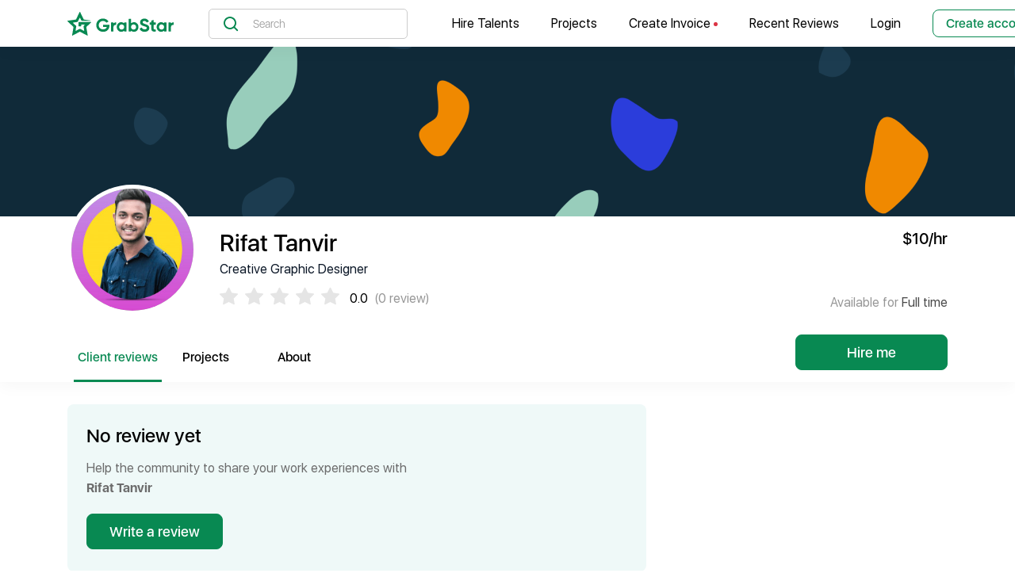

--- FILE ---
content_type: text/html; charset=utf-8
request_url: https://grabstar.io/profiles/rifatanvir
body_size: 59663
content:
<!doctype html>
<html data-n-head-ssr>
  <head >
    <title>Check out Rifat Tanvir 0 clients review | GrabStar</title><meta data-n-head="ssr" charset="utf-8"><meta data-n-head="ssr" name="viewport" content="width=device-width, initial-scale=1"><meta data-n-head="ssr" data-hid="yandex-verification" name="yandex-verification" content="7f5f3d508fbb1c65"><meta data-n-head="ssr" data-hid="twitter:image" name="twitter:image" content="https://grabstar.io/api/profiles/rifatanvir/social-image"><meta data-n-head="ssr" data-hid="og:image" property="og:image" content="https://grabstar.io/api/profiles/rifatanvir/social-image"><meta data-n-head="ssr" data-hid="og:image:height" property="og:image:height" content="630"><meta data-n-head="ssr" data-hid="og:image:width" property="og:image:width" content="1200"><meta data-n-head="ssr" data-hid="og:url" property="og:url" content="https://grabstar.io/profiles/rifatanvir"><meta data-n-head="ssr" data-hid="title" property="title" content="Check out Rifat Tanvir 0 clients review | GrabStar"><meta data-n-head="ssr" data-hid="description" property="description" content="Rifat Tanvir has collected 0 reviews with an average score of null. Check out what 0 clients have written so far, and share your own experience"><meta data-n-head="ssr" data-hid="og:title" property="og:title" content="Check out Rifat Tanvir 0 clients review | GrabStar"><meta data-n-head="ssr" data-hid="og:description" property="og:description" content="Rifat Tanvir has collected 0 reviews with an average score of null. Check out what 0 clients have written so far, and share your own experience"><meta data-n-head="ssr" data-hid="keywords" property="Rifat Tanvir reviews, Creative Graphic Designer, freelancer Rifat Tanvir"><link data-n-head="ssr" rel="manifest" href="/manifest.json"><link data-n-head="ssr" rel="apple-touch-icon" sizes="57x57" href="/apple-icon-57x57.png"><link data-n-head="ssr" rel="apple-touch-icon" sizes="60x60" href="/apple-icon-60x60.png"><link data-n-head="ssr" rel="apple-touch-icon" sizes="72x72" href="/apple-icon-72x72.png"><link data-n-head="ssr" rel="apple-touch-icon" sizes="76x76" href="/apple-icon-76x76.png"><link data-n-head="ssr" rel="apple-touch-icon" sizes="114x114" href="/apple-icon-114x114.png"><link data-n-head="ssr" rel="apple-touch-icon" sizes="120x120" href="/apple-icon-120x120.png"><link data-n-head="ssr" rel="apple-touch-icon" sizes="144x144" href="/apple-icon-144x144.png"><link data-n-head="ssr" rel="apple-touch-icon" sizes="152x152" href="/apple-icon-152x152.png"><link data-n-head="ssr" rel="apple-touch-icon" sizes="180x180" href="/apple-icon-180x180.png"><link data-n-head="ssr" rel="icon" type="image/png" sizes="192x192" href="/android-icon-192x192.png"><link data-n-head="ssr" rel="icon" type="image/png" sizes="144x144" href="/android-icon-144x144.png"><link data-n-head="ssr" rel="icon" type="image/png" sizes="96x96" href="/android-icon-96x96.png"><link data-n-head="ssr" rel="icon" type="image/png" sizes="72x72" href="/android-icon-72x72.png"><link data-n-head="ssr" rel="icon" type="image/png" sizes="48x48" href="/android-icon-48x48.png"><link data-n-head="ssr" rel="icon" type="image/png" sizes="36x36" href="/android-icon-36x36.png"><link data-n-head="ssr" rel="icon" type="image/x-icon" href="/favicon.ico"><link data-n-head="ssr" rel="canonical" href="https://grabstar.io/profiles/rifatanvir"><script data-n-head="ssr" data-hid="gtm-script" type="dadee2b6d4c570b0cece148b-text/javascript">if(!window._gtm_init){window._gtm_init=1;(function (w,n,d,m,e,p){w[d]=(w[d]==1||n[d]=='yes'||n[d]==1||n[m]==1||(w[e]&&w[e][p]&&w[e][p]()))?1:0})(window,navigator,'doNotTrack','msDoNotTrack','external','msTrackingProtectionEnabled');(function(w,d,s,l,x,y){w[x]={};w._gtm_inject=function(i){if(w.doNotTrack||w[x][i])return;w[x][i]=1;w[l]=w[l]||[];w[l].push({'gtm.start':new Date().getTime(),event:'gtm.js'});var f=d.getElementsByTagName(s)[0],j=d.createElement(s);j.async=true;j.src='https://www.googletagmanager.com/gtm.js?id='+i;f.parentNode.insertBefore(j,f);};w[y]('GTM-5TDD86G')})(window,document,'script','dataLayer','_gtm_ids','_gtm_inject')}</script><script data-n-head="ssr" type="application/ld+json">{"@context":"https://schema.org/","@type":"EmployerAggregateRating","description":"Rifat Tanvir has collected 0 reviews with an average score of null. Check out what 0 clients have written so far, and share your own experience","itemReviewed":{"@type":"Organization","name":"Rifat Tanvir"},"ratingCount":0,"ratingValue":null,"worstRating":1,"bestRating":5}</script><link rel="preload" href="/_nuxt/runtime.4906304.js" as="script"><link rel="preload" href="/_nuxt/vendors/commons.65e8df5.js" as="script"><link rel="preload" href="/_nuxt/app.129a7fc.js" as="script"><link rel="preload" href="/_nuxt/pages/profiles/_id/index.0963950.js" as="script"><link rel="preload" href="/_nuxt/pages/profiles/_id/index/index.c005103.js" as="script"><style data-vue-ssr-id="27894c40:0 3191d5ad:0 4fa2eb06:0 65a5368b:0 39ea3810:0 633d575e:0 7025af19:0 456527cb:0 bf322192:0 05583cdc:0 46183878:0 15f6e3fb:0 9f4784a2:0 b806e51c:0 5511b2ed:0 17be155a:0 64d205e2:0 5eee3915:0 5eb8e976:0 c0bc20bc:0">@font-face{font-family:"SF UI Display";font-weight:900;src:local("SF UI Display Black"),url(/_nuxt/fonts/sf-ui-display-black.aebbf95.woff) format("woff")}@font-face{font-family:"SF UI Display";font-weight:800;src:local("SF UI Display Heavy"),url(/_nuxt/fonts/sf-ui-display-heavy.a06f68e.woff) format("woff")}@font-face{font-family:"SF UI Display";font-weight:700;src:local("SF UI Display Bold"),url(/_nuxt/fonts/sf-ui-display-bold.2c44b59.woff) format("woff")}@font-face{font-family:"SF UI Display";font-weight:600;src:local("SF UI Display Semibold"),url(/_nuxt/fonts/sf-ui-display-semibold.da71086.woff) format("woff")}@font-face{font-family:"SF UI Display";font-weight:500;src:local("SF UI Display Medium"),url(/_nuxt/fonts/sf-ui-display-medium.3d7fe88.woff) format("woff")}@font-face{font-family:"SF UI Display";font-weight:400;src:local("SF UI Display Regular"),url(/_nuxt/fonts/sf-ui-display-regular.14c76b1.woff) format("woff")}@font-face{font-family:"SF UI Display";font-weight:300;src:local("SF UI Display Light"),url(/_nuxt/fonts/sf-ui-display-light.4b66431.woff) format("woff")}@font-face{font-family:"SF UI Display";font-weight:200;src:local("SF UI Display Thin"),url(/_nuxt/fonts/sf-ui-display-thin.f5fe5b0.woff) format("woff")}@font-face{font-family:"SF UI Display";font-weight:100;src:local("SF UI Display Ultralight"),url(/_nuxt/fonts/sf-ui-display-ultralight.2297c03.woff) format("woff")}/*!
 * Bootstrap v4.6.2 (https://getbootstrap.com/)
 * Copyright 2011-2022 The Bootstrap Authors
 * Copyright 2011-2022 Twitter, Inc.
 * Licensed under MIT (https://github.com/twbs/bootstrap/blob/main/LICENSE)
 */:root{--blue:#007bff;--indigo:#6610f2;--purple:#6f42c1;--pink:#e83e8c;--red:#dc3545;--orange:#fd7e14;--yellow:#ffc107;--teal:#20c997;--white:#fff;--gray:#748194;--gray-dark:#4a4a4a;--primary:#007bff;--secondary:#999;--success:#088952;--info:#00bdc9;--warning:#f8e9a6;--danger:#dc3545;--light:#f5f5f5;--dark:#102a39;--green:#088952;--cyan:#00bdc9;--darkest:#0b1d28;--breakpoint-xs:0;--breakpoint-sm:576px;--breakpoint-md:768px;--breakpoint-lg:992px;--breakpoint-xl:1200px;--breakpoint-xxl:1540px;--font-family-sans-serif:"SF UI Display",-apple-system,BlinkMacSystemFont,"Segoe UI",Roboto,"Helvetica Neue",Arial,sans-serif,"Apple Color Emoji","Segoe UI Emoji","Segoe UI Symbol";--font-family-monospace:SFMono-Regular,Menlo,Monaco,Consolas,"Liberation Mono","Courier New",monospace}*,:after,:before{box-sizing:border-box}html{font-family:sans-serif;line-height:1.15;-webkit-text-size-adjust:100%;-webkit-tap-highlight-color:rgba(0,0,0,0)}article,aside,figcaption,figure,footer,header,hgroup,main,nav,section{display:block}body{margin:0;font-family:"SF UI Display",-apple-system,BlinkMacSystemFont,"Segoe UI",Roboto,"Helvetica Neue",Arial,sans-serif,"Apple Color Emoji","Segoe UI Emoji","Segoe UI Symbol";font-size:1rem;font-weight:400;line-height:1.6;color:#4a4a4a;text-align:left;background-color:#fff}[tabindex="-1"]:focus:not(.focus-visible),[tabindex="-1"]:focus:not(:focus-visible){outline:0!important}hr{box-sizing:content-box;height:0;overflow:visible}h1,h2,h3,h4,h5,h6{margin-top:0;margin-bottom:.5rem}p{margin-top:0;margin-bottom:1rem}abbr[data-original-title],abbr[title]{text-decoration:underline;-webkit-text-decoration:underline dotted;text-decoration:underline dotted;cursor:help;border-bottom:0;-webkit-text-decoration-skip-ink:none;text-decoration-skip-ink:none}address{font-style:normal;line-height:inherit}address,dl,ol,ul{margin-bottom:1rem}dl,ol,ul{margin-top:0}ol ol,ol ul,ul ol,ul ul{margin-bottom:0}dt{font-weight:700}dd{margin-bottom:.5rem;margin-left:0}blockquote{margin:0 0 1rem}b,strong{font-weight:bolder}small{font-size:80%}sub,sup{position:relative;font-size:75%;line-height:0;vertical-align:baseline}sub{bottom:-.25em}sup{top:-.5em}a{color:#007bff;text-decoration:none;background-color:transparent}a:hover{color:#0056b3;text-decoration:underline}a:not([href]):not([class]),a:not([href]):not([class]):hover{color:inherit;text-decoration:none}code,kbd,pre,samp{font-family:SFMono-Regular,Menlo,Monaco,Consolas,"Liberation Mono","Courier New",monospace;font-size:1em}pre{margin-top:0;margin-bottom:1rem;overflow:auto;-ms-overflow-style:scrollbar}figure{margin:0 0 1rem}img{border-style:none}img,svg{vertical-align:middle}svg{overflow:hidden}table{border-collapse:collapse}caption{padding-top:.75rem;padding-bottom:.75rem;color:#748194;text-align:left;caption-side:bottom}th{text-align:inherit;text-align:-webkit-match-parent}label{display:inline-block;margin-bottom:.5rem}button{border-radius:0}button:focus:not(.focus-visible),button:focus:not(:focus-visible){outline:0}button,input,optgroup,select,textarea{margin:0;font-family:inherit;font-size:inherit;line-height:inherit}button,input{overflow:visible}button,select{text-transform:none}[role=button]{cursor:pointer}select{word-wrap:normal}[type=button],[type=reset],[type=submit],button{-webkit-appearance:button}[type=button]:not(:disabled),[type=reset]:not(:disabled),[type=submit]:not(:disabled),button:not(:disabled){cursor:pointer}[type=button]::-moz-focus-inner,[type=reset]::-moz-focus-inner,[type=submit]::-moz-focus-inner,button::-moz-focus-inner{padding:0;border-style:none}input[type=checkbox],input[type=radio]{box-sizing:border-box;padding:0}textarea{overflow:auto;resize:vertical}fieldset{min-width:0;padding:0;margin:0;border:0}legend{display:block;width:100%;max-width:100%;padding:0;margin-bottom:.5rem;font-size:1.5rem;line-height:inherit;color:inherit;white-space:normal}progress{vertical-align:baseline}[type=number]::-webkit-inner-spin-button,[type=number]::-webkit-outer-spin-button{height:auto}[type=search]{outline-offset:-2px;-webkit-appearance:none}[type=search]::-webkit-search-decoration{-webkit-appearance:none}::-webkit-file-upload-button{font:inherit;-webkit-appearance:button}output{display:inline-block}summary{display:list-item;cursor:pointer}template{display:none}[hidden]{display:none!important}.h1,.h2,.h3,.h4,.h5,.h6,h1,h2,h3,h4,h5,h6{margin-bottom:.5rem;font-weight:500;line-height:1.2}.h1,h1{font-size:1.25rem}.h2,h2{font-size:1.5rem}.h3,h3{font-size:2rem}.h4,h4{font-size:2.5rem}.h5,h5{font-size:3rem}.h6,h6{font-size:1rem}.lead{font-size:1.25rem;font-weight:300}.display-1{font-size:1.125rem}.display-1,.display-2{font-weight:300;line-height:1.2}.display-2{font-size:1rem}.display-3{font-size:.875rem}.display-3,.display-4{font-weight:300;line-height:1.2}.display-4{font-size:.75rem}hr{margin-top:1rem;margin-bottom:1rem;border:0;border-top:1px solid rgba(0,0,0,.1)}.small,small{font-size:.875em;font-weight:400}.mark,mark{padding:.2em;background-color:#fcf8e3}.list-inline,.list-unstyled{padding-left:0;list-style:none}.list-inline-item{display:inline-block}.list-inline-item:not(:last-child){margin-right:.5rem}.initialism{font-size:90%;text-transform:uppercase}.blockquote{margin-bottom:1rem;font-size:1.25rem}.blockquote-footer{display:block;font-size:.875em;color:#748194}.blockquote-footer:before{content:"\2014\00A0"}.img-fluid,.img-thumbnail{max-width:100%;height:auto}.img-thumbnail{padding:.25rem;background-color:#fff;border:1px solid #d8e2ef;border-radius:8px}.figure{display:inline-block}.figure-img{margin-bottom:.5rem;line-height:1}.figure-caption{font-size:90%;color:#748194}code{font-size:87.5%;color:#e83e8c;word-wrap:break-word}a>code{color:inherit}kbd{padding:.2rem .4rem;font-size:87.5%;color:#fff;background-color:#333;border-radius:.2rem}kbd kbd{padding:0;font-size:100%;font-weight:700}pre{display:block;font-size:87.5%;color:#333}pre code{font-size:inherit;color:inherit;word-break:normal}.pre-scrollable{max-height:340px;overflow-y:scroll}.container,.container-fluid,.container-lg,.container-md,.container-sm,.container-xl,.container-xxl{width:100%;padding-right:15px;padding-left:15px;margin-right:auto;margin-left:auto}@media (min-width:576px){.container,.container-sm{max-width:540px}}@media (min-width:768px){.container,.container-md,.container-sm{max-width:720px}}@media (min-width:992px){.container,.container-lg,.container-md,.container-sm{max-width:960px}}@media (min-width:1200px){.container,.container-lg,.container-md,.container-sm,.container-xl{max-width:1140px}}@media (min-width:1540px){.container,.container-lg,.container-md,.container-sm,.container-xl,.container-xxl{max-width:1480px}}.row{display:flex;flex-wrap:wrap;margin-right:-15px;margin-left:-15px}.no-gutters{margin-right:0;margin-left:0}.no-gutters>.col,.no-gutters>[class*=col-]{padding-right:0;padding-left:0}.col,.col-1,.col-2,.col-3,.col-4,.col-5,.col-6,.col-7,.col-8,.col-9,.col-10,.col-11,.col-12,.col-auto,.col-lg,.col-lg-1,.col-lg-2,.col-lg-3,.col-lg-4,.col-lg-5,.col-lg-6,.col-lg-7,.col-lg-8,.col-lg-9,.col-lg-10,.col-lg-11,.col-lg-12,.col-lg-auto,.col-md,.col-md-1,.col-md-2,.col-md-3,.col-md-4,.col-md-5,.col-md-6,.col-md-7,.col-md-8,.col-md-9,.col-md-10,.col-md-11,.col-md-12,.col-md-auto,.col-sm,.col-sm-1,.col-sm-2,.col-sm-3,.col-sm-4,.col-sm-5,.col-sm-6,.col-sm-7,.col-sm-8,.col-sm-9,.col-sm-10,.col-sm-11,.col-sm-12,.col-sm-auto,.col-xl,.col-xl-1,.col-xl-2,.col-xl-3,.col-xl-4,.col-xl-5,.col-xl-6,.col-xl-7,.col-xl-8,.col-xl-9,.col-xl-10,.col-xl-11,.col-xl-12,.col-xl-auto,.col-xxl,.col-xxl-1,.col-xxl-2,.col-xxl-3,.col-xxl-4,.col-xxl-5,.col-xxl-6,.col-xxl-7,.col-xxl-8,.col-xxl-9,.col-xxl-10,.col-xxl-11,.col-xxl-12,.col-xxl-auto{position:relative;width:100%;padding-right:15px;padding-left:15px}.col{flex-basis:0;flex-grow:1;max-width:100%}.row-cols-1>*{flex:0 0 100%;max-width:100%}.row-cols-2>*{flex:0 0 50%;max-width:50%}.row-cols-3>*{flex:0 0 33.33333%;max-width:33.33333%}.row-cols-4>*{flex:0 0 25%;max-width:25%}.row-cols-5>*{flex:0 0 20%;max-width:20%}.row-cols-6>*{flex:0 0 16.66667%;max-width:16.66667%}.col-auto{flex:0 0 auto;width:auto;max-width:100%}.col-1{flex:0 0 8.33333%;max-width:8.33333%}.col-2{flex:0 0 16.66667%;max-width:16.66667%}.col-3{flex:0 0 25%;max-width:25%}.col-4{flex:0 0 33.33333%;max-width:33.33333%}.col-5{flex:0 0 41.66667%;max-width:41.66667%}.col-6{flex:0 0 50%;max-width:50%}.col-7{flex:0 0 58.33333%;max-width:58.33333%}.col-8{flex:0 0 66.66667%;max-width:66.66667%}.col-9{flex:0 0 75%;max-width:75%}.col-10{flex:0 0 83.33333%;max-width:83.33333%}.col-11{flex:0 0 91.66667%;max-width:91.66667%}.col-12{flex:0 0 100%;max-width:100%}.order-first{order:-1}.order-last{order:13}.order-0{order:0}.order-1{order:1}.order-2{order:2}.order-3{order:3}.order-4{order:4}.order-5{order:5}.order-6{order:6}.order-7{order:7}.order-8{order:8}.order-9{order:9}.order-10{order:10}.order-11{order:11}.order-12{order:12}.offset-1{margin-left:8.33333%}.offset-2{margin-left:16.66667%}.offset-3{margin-left:25%}.offset-4{margin-left:33.33333%}.offset-5{margin-left:41.66667%}.offset-6{margin-left:50%}.offset-7{margin-left:58.33333%}.offset-8{margin-left:66.66667%}.offset-9{margin-left:75%}.offset-10{margin-left:83.33333%}.offset-11{margin-left:91.66667%}@media (min-width:576px){.col-sm{flex-basis:0;flex-grow:1;max-width:100%}.row-cols-sm-1>*{flex:0 0 100%;max-width:100%}.row-cols-sm-2>*{flex:0 0 50%;max-width:50%}.row-cols-sm-3>*{flex:0 0 33.33333%;max-width:33.33333%}.row-cols-sm-4>*{flex:0 0 25%;max-width:25%}.row-cols-sm-5>*{flex:0 0 20%;max-width:20%}.row-cols-sm-6>*{flex:0 0 16.66667%;max-width:16.66667%}.col-sm-auto{flex:0 0 auto;width:auto;max-width:100%}.col-sm-1{flex:0 0 8.33333%;max-width:8.33333%}.col-sm-2{flex:0 0 16.66667%;max-width:16.66667%}.col-sm-3{flex:0 0 25%;max-width:25%}.col-sm-4{flex:0 0 33.33333%;max-width:33.33333%}.col-sm-5{flex:0 0 41.66667%;max-width:41.66667%}.col-sm-6{flex:0 0 50%;max-width:50%}.col-sm-7{flex:0 0 58.33333%;max-width:58.33333%}.col-sm-8{flex:0 0 66.66667%;max-width:66.66667%}.col-sm-9{flex:0 0 75%;max-width:75%}.col-sm-10{flex:0 0 83.33333%;max-width:83.33333%}.col-sm-11{flex:0 0 91.66667%;max-width:91.66667%}.col-sm-12{flex:0 0 100%;max-width:100%}.order-sm-first{order:-1}.order-sm-last{order:13}.order-sm-0{order:0}.order-sm-1{order:1}.order-sm-2{order:2}.order-sm-3{order:3}.order-sm-4{order:4}.order-sm-5{order:5}.order-sm-6{order:6}.order-sm-7{order:7}.order-sm-8{order:8}.order-sm-9{order:9}.order-sm-10{order:10}.order-sm-11{order:11}.order-sm-12{order:12}.offset-sm-0{margin-left:0}.offset-sm-1{margin-left:8.33333%}.offset-sm-2{margin-left:16.66667%}.offset-sm-3{margin-left:25%}.offset-sm-4{margin-left:33.33333%}.offset-sm-5{margin-left:41.66667%}.offset-sm-6{margin-left:50%}.offset-sm-7{margin-left:58.33333%}.offset-sm-8{margin-left:66.66667%}.offset-sm-9{margin-left:75%}.offset-sm-10{margin-left:83.33333%}.offset-sm-11{margin-left:91.66667%}}@media (min-width:768px){.col-md{flex-basis:0;flex-grow:1;max-width:100%}.row-cols-md-1>*{flex:0 0 100%;max-width:100%}.row-cols-md-2>*{flex:0 0 50%;max-width:50%}.row-cols-md-3>*{flex:0 0 33.33333%;max-width:33.33333%}.row-cols-md-4>*{flex:0 0 25%;max-width:25%}.row-cols-md-5>*{flex:0 0 20%;max-width:20%}.row-cols-md-6>*{flex:0 0 16.66667%;max-width:16.66667%}.col-md-auto{flex:0 0 auto;width:auto;max-width:100%}.col-md-1{flex:0 0 8.33333%;max-width:8.33333%}.col-md-2{flex:0 0 16.66667%;max-width:16.66667%}.col-md-3{flex:0 0 25%;max-width:25%}.col-md-4{flex:0 0 33.33333%;max-width:33.33333%}.col-md-5{flex:0 0 41.66667%;max-width:41.66667%}.col-md-6{flex:0 0 50%;max-width:50%}.col-md-7{flex:0 0 58.33333%;max-width:58.33333%}.col-md-8{flex:0 0 66.66667%;max-width:66.66667%}.col-md-9{flex:0 0 75%;max-width:75%}.col-md-10{flex:0 0 83.33333%;max-width:83.33333%}.col-md-11{flex:0 0 91.66667%;max-width:91.66667%}.col-md-12{flex:0 0 100%;max-width:100%}.order-md-first{order:-1}.order-md-last{order:13}.order-md-0{order:0}.order-md-1{order:1}.order-md-2{order:2}.order-md-3{order:3}.order-md-4{order:4}.order-md-5{order:5}.order-md-6{order:6}.order-md-7{order:7}.order-md-8{order:8}.order-md-9{order:9}.order-md-10{order:10}.order-md-11{order:11}.order-md-12{order:12}.offset-md-0{margin-left:0}.offset-md-1{margin-left:8.33333%}.offset-md-2{margin-left:16.66667%}.offset-md-3{margin-left:25%}.offset-md-4{margin-left:33.33333%}.offset-md-5{margin-left:41.66667%}.offset-md-6{margin-left:50%}.offset-md-7{margin-left:58.33333%}.offset-md-8{margin-left:66.66667%}.offset-md-9{margin-left:75%}.offset-md-10{margin-left:83.33333%}.offset-md-11{margin-left:91.66667%}}@media (min-width:992px){.col-lg{flex-basis:0;flex-grow:1;max-width:100%}.row-cols-lg-1>*{flex:0 0 100%;max-width:100%}.row-cols-lg-2>*{flex:0 0 50%;max-width:50%}.row-cols-lg-3>*{flex:0 0 33.33333%;max-width:33.33333%}.row-cols-lg-4>*{flex:0 0 25%;max-width:25%}.row-cols-lg-5>*{flex:0 0 20%;max-width:20%}.row-cols-lg-6>*{flex:0 0 16.66667%;max-width:16.66667%}.col-lg-auto{flex:0 0 auto;width:auto;max-width:100%}.col-lg-1{flex:0 0 8.33333%;max-width:8.33333%}.col-lg-2{flex:0 0 16.66667%;max-width:16.66667%}.col-lg-3{flex:0 0 25%;max-width:25%}.col-lg-4{flex:0 0 33.33333%;max-width:33.33333%}.col-lg-5{flex:0 0 41.66667%;max-width:41.66667%}.col-lg-6{flex:0 0 50%;max-width:50%}.col-lg-7{flex:0 0 58.33333%;max-width:58.33333%}.col-lg-8{flex:0 0 66.66667%;max-width:66.66667%}.col-lg-9{flex:0 0 75%;max-width:75%}.col-lg-10{flex:0 0 83.33333%;max-width:83.33333%}.col-lg-11{flex:0 0 91.66667%;max-width:91.66667%}.col-lg-12{flex:0 0 100%;max-width:100%}.order-lg-first{order:-1}.order-lg-last{order:13}.order-lg-0{order:0}.order-lg-1{order:1}.order-lg-2{order:2}.order-lg-3{order:3}.order-lg-4{order:4}.order-lg-5{order:5}.order-lg-6{order:6}.order-lg-7{order:7}.order-lg-8{order:8}.order-lg-9{order:9}.order-lg-10{order:10}.order-lg-11{order:11}.order-lg-12{order:12}.offset-lg-0{margin-left:0}.offset-lg-1{margin-left:8.33333%}.offset-lg-2{margin-left:16.66667%}.offset-lg-3{margin-left:25%}.offset-lg-4{margin-left:33.33333%}.offset-lg-5{margin-left:41.66667%}.offset-lg-6{margin-left:50%}.offset-lg-7{margin-left:58.33333%}.offset-lg-8{margin-left:66.66667%}.offset-lg-9{margin-left:75%}.offset-lg-10{margin-left:83.33333%}.offset-lg-11{margin-left:91.66667%}}@media (min-width:1200px){.col-xl{flex-basis:0;flex-grow:1;max-width:100%}.row-cols-xl-1>*{flex:0 0 100%;max-width:100%}.row-cols-xl-2>*{flex:0 0 50%;max-width:50%}.row-cols-xl-3>*{flex:0 0 33.33333%;max-width:33.33333%}.row-cols-xl-4>*{flex:0 0 25%;max-width:25%}.row-cols-xl-5>*{flex:0 0 20%;max-width:20%}.row-cols-xl-6>*{flex:0 0 16.66667%;max-width:16.66667%}.col-xl-auto{flex:0 0 auto;width:auto;max-width:100%}.col-xl-1{flex:0 0 8.33333%;max-width:8.33333%}.col-xl-2{flex:0 0 16.66667%;max-width:16.66667%}.col-xl-3{flex:0 0 25%;max-width:25%}.col-xl-4{flex:0 0 33.33333%;max-width:33.33333%}.col-xl-5{flex:0 0 41.66667%;max-width:41.66667%}.col-xl-6{flex:0 0 50%;max-width:50%}.col-xl-7{flex:0 0 58.33333%;max-width:58.33333%}.col-xl-8{flex:0 0 66.66667%;max-width:66.66667%}.col-xl-9{flex:0 0 75%;max-width:75%}.col-xl-10{flex:0 0 83.33333%;max-width:83.33333%}.col-xl-11{flex:0 0 91.66667%;max-width:91.66667%}.col-xl-12{flex:0 0 100%;max-width:100%}.order-xl-first{order:-1}.order-xl-last{order:13}.order-xl-0{order:0}.order-xl-1{order:1}.order-xl-2{order:2}.order-xl-3{order:3}.order-xl-4{order:4}.order-xl-5{order:5}.order-xl-6{order:6}.order-xl-7{order:7}.order-xl-8{order:8}.order-xl-9{order:9}.order-xl-10{order:10}.order-xl-11{order:11}.order-xl-12{order:12}.offset-xl-0{margin-left:0}.offset-xl-1{margin-left:8.33333%}.offset-xl-2{margin-left:16.66667%}.offset-xl-3{margin-left:25%}.offset-xl-4{margin-left:33.33333%}.offset-xl-5{margin-left:41.66667%}.offset-xl-6{margin-left:50%}.offset-xl-7{margin-left:58.33333%}.offset-xl-8{margin-left:66.66667%}.offset-xl-9{margin-left:75%}.offset-xl-10{margin-left:83.33333%}.offset-xl-11{margin-left:91.66667%}}@media (min-width:1540px){.col-xxl{flex-basis:0;flex-grow:1;max-width:100%}.row-cols-xxl-1>*{flex:0 0 100%;max-width:100%}.row-cols-xxl-2>*{flex:0 0 50%;max-width:50%}.row-cols-xxl-3>*{flex:0 0 33.33333%;max-width:33.33333%}.row-cols-xxl-4>*{flex:0 0 25%;max-width:25%}.row-cols-xxl-5>*{flex:0 0 20%;max-width:20%}.row-cols-xxl-6>*{flex:0 0 16.66667%;max-width:16.66667%}.col-xxl-auto{flex:0 0 auto;width:auto;max-width:100%}.col-xxl-1{flex:0 0 8.33333%;max-width:8.33333%}.col-xxl-2{flex:0 0 16.66667%;max-width:16.66667%}.col-xxl-3{flex:0 0 25%;max-width:25%}.col-xxl-4{flex:0 0 33.33333%;max-width:33.33333%}.col-xxl-5{flex:0 0 41.66667%;max-width:41.66667%}.col-xxl-6{flex:0 0 50%;max-width:50%}.col-xxl-7{flex:0 0 58.33333%;max-width:58.33333%}.col-xxl-8{flex:0 0 66.66667%;max-width:66.66667%}.col-xxl-9{flex:0 0 75%;max-width:75%}.col-xxl-10{flex:0 0 83.33333%;max-width:83.33333%}.col-xxl-11{flex:0 0 91.66667%;max-width:91.66667%}.col-xxl-12{flex:0 0 100%;max-width:100%}.order-xxl-first{order:-1}.order-xxl-last{order:13}.order-xxl-0{order:0}.order-xxl-1{order:1}.order-xxl-2{order:2}.order-xxl-3{order:3}.order-xxl-4{order:4}.order-xxl-5{order:5}.order-xxl-6{order:6}.order-xxl-7{order:7}.order-xxl-8{order:8}.order-xxl-9{order:9}.order-xxl-10{order:10}.order-xxl-11{order:11}.order-xxl-12{order:12}.offset-xxl-0{margin-left:0}.offset-xxl-1{margin-left:8.33333%}.offset-xxl-2{margin-left:16.66667%}.offset-xxl-3{margin-left:25%}.offset-xxl-4{margin-left:33.33333%}.offset-xxl-5{margin-left:41.66667%}.offset-xxl-6{margin-left:50%}.offset-xxl-7{margin-left:58.33333%}.offset-xxl-8{margin-left:66.66667%}.offset-xxl-9{margin-left:75%}.offset-xxl-10{margin-left:83.33333%}.offset-xxl-11{margin-left:91.66667%}}.table{width:100%;margin-bottom:1rem;color:#4a4a4a}.table td,.table th{padding:.75rem;vertical-align:top;border-top:1px solid #d8e2ef}.table thead th{vertical-align:bottom;border-bottom:2px solid #d8e2ef}.table tbody+tbody{border-top:2px solid #d8e2ef}.table-sm td,.table-sm th{padding:.3rem}.table-bordered,.table-bordered td,.table-bordered th{border:1px solid #d8e2ef}.table-bordered thead td,.table-bordered thead th{border-bottom-width:2px}.table-borderless tbody+tbody,.table-borderless td,.table-borderless th,.table-borderless thead th{border:0}.table-striped tbody tr:nth-of-type(odd){background-color:rgba(0,0,0,.05)}.table-hover tbody tr:hover{color:#4a4a4a;background-color:rgba(0,0,0,.075)}.table-primary,.table-primary>td,.table-primary>th{background-color:#b8daff}.table-primary tbody+tbody,.table-primary td,.table-primary th,.table-primary thead th{border-color:#7abaff}.table-hover .table-primary:hover,.table-hover .table-primary:hover>td,.table-hover .table-primary:hover>th{background-color:#9fcdff}.table-secondary,.table-secondary>td,.table-secondary>th{background-color:#e2e2e2}.table-secondary tbody+tbody,.table-secondary td,.table-secondary th,.table-secondary thead th{border-color:#cacaca}.table-hover .table-secondary:hover,.table-hover .table-secondary:hover>td,.table-hover .table-secondary:hover>th{background-color:#d5d5d5}.table-success,.table-success>td,.table-success>th{background-color:#badecf}.table-success tbody+tbody,.table-success td,.table-success th,.table-success thead th{border-color:#7fc2a5}.table-hover .table-success:hover,.table-hover .table-success:hover>td,.table-hover .table-success:hover>th{background-color:#a9d6c3}.table-info,.table-info>td,.table-info>th{background-color:#b8edf0}.table-info tbody+tbody,.table-info td,.table-info th,.table-info thead th{border-color:#7adde3}.table-hover .table-info:hover,.table-hover .table-info:hover>td,.table-hover .table-info:hover>th{background-color:#a3e8ec}.table-warning,.table-warning>td,.table-warning>th{background-color:#fdf9e6}.table-warning tbody+tbody,.table-warning td,.table-warning th,.table-warning thead th{border-color:#fbf4d1}.table-hover .table-warning:hover,.table-hover .table-warning:hover>td,.table-hover .table-warning:hover>th{background-color:#fbf3ce}.table-danger,.table-danger>td,.table-danger>th{background-color:#f5c6cb}.table-danger tbody+tbody,.table-danger td,.table-danger th,.table-danger thead th{border-color:#ed969e}.table-hover .table-danger:hover,.table-hover .table-danger:hover>td,.table-hover .table-danger:hover>th{background-color:#f1b0b7}.table-light,.table-light>td,.table-light>th{background-color:#fcfcfc}.table-light tbody+tbody,.table-light td,.table-light th,.table-light thead th{border-color:#fafafa}.table-hover .table-light:hover,.table-hover .table-light:hover>td,.table-hover .table-light:hover>th{background-color:#efefef}.table-dark,.table-dark>td,.table-dark>th{background-color:#bcc3c8}.table-dark tbody+tbody,.table-dark td,.table-dark th,.table-dark thead th{border-color:#839098}.table-hover .table-dark:hover,.table-hover .table-dark:hover>td,.table-hover .table-dark:hover>th{background-color:#aeb6bd}.table-green,.table-green>td,.table-green>th{background-color:#badecf}.table-green tbody+tbody,.table-green td,.table-green th,.table-green thead th{border-color:#7fc2a5}.table-hover .table-green:hover,.table-hover .table-green:hover>td,.table-hover .table-green:hover>th{background-color:#a9d6c3}.table-cyan,.table-cyan>td,.table-cyan>th{background-color:#b8edf0}.table-cyan tbody+tbody,.table-cyan td,.table-cyan th,.table-cyan thead th{border-color:#7adde3}.table-hover .table-cyan:hover,.table-hover .table-cyan:hover>td,.table-hover .table-cyan:hover>th{background-color:#a3e8ec}.table-darkest,.table-darkest>td,.table-darkest>th{background-color:#bbc0c3}.table-darkest tbody+tbody,.table-darkest td,.table-darkest th,.table-darkest thead th{border-color:#80898f}.table-hover .table-darkest:hover,.table-hover .table-darkest:hover>td,.table-hover .table-darkest:hover>th{background-color:#adb3b7}.table-active,.table-active>td,.table-active>th,.table-hover .table-active:hover,.table-hover .table-active:hover>td,.table-hover .table-active:hover>th{background-color:rgba(0,0,0,.075)}.table .thead-dark th{color:#fff;background-color:#4a4a4a;border-color:#5d5d5d}.table .thead-light th{color:#6c6c6c;background-color:#e7e8e8;border-color:#d8e2ef}.table-dark{color:#fff;background-color:#4a4a4a}.table-dark td,.table-dark th,.table-dark thead th{border-color:#5d5d5d}.table-dark.table-bordered{border:0}.table-dark.table-striped tbody tr:nth-of-type(odd){background-color:hsla(0,0%,100%,.05)}.table-dark.table-hover tbody tr:hover{color:#fff;background-color:hsla(0,0%,100%,.075)}@media (max-width:575.98px){.table-responsive-sm{display:block;width:100%;overflow-x:auto;-webkit-overflow-scrolling:touch}.table-responsive-sm>.table-bordered{border:0}}@media (max-width:767.98px){.table-responsive-md{display:block;width:100%;overflow-x:auto;-webkit-overflow-scrolling:touch}.table-responsive-md>.table-bordered{border:0}}@media (max-width:991.98px){.table-responsive-lg{display:block;width:100%;overflow-x:auto;-webkit-overflow-scrolling:touch}.table-responsive-lg>.table-bordered{border:0}}@media (max-width:1199.98px){.table-responsive-xl{display:block;width:100%;overflow-x:auto;-webkit-overflow-scrolling:touch}.table-responsive-xl>.table-bordered{border:0}}@media (max-width:1539.98px){.table-responsive-xxl{display:block;width:100%;overflow-x:auto;-webkit-overflow-scrolling:touch}.table-responsive-xxl>.table-bordered{border:0}}.table-responsive{display:block;width:100%;overflow-x:auto;-webkit-overflow-scrolling:touch}.table-responsive>.table-bordered{border:0}.form-control{display:block;width:100%;height:50px;padding:.375rem .75rem;font-size:1rem;font-weight:400;line-height:1.6;color:#333;background-color:#fff;background-clip:padding-box;border:1px solid rgba(158,165,164,.7);border-radius:8px;transition:border-color .15s ease-in-out,box-shadow .15s ease-in-out}@media (prefers-reduced-motion:reduce){.form-control{transition:none}}.form-control::-ms-expand{background-color:transparent;border:0}.form-control:focus{color:#333;background-color:#fff;border-color:#80bdff;outline:0;box-shadow:none}.form-control::-moz-placeholder{color:#979797;opacity:1}.form-control:-ms-input-placeholder{color:#979797;opacity:1}.form-control::-ms-input-placeholder{color:#979797;opacity:1}.form-control::placeholder{color:#979797;opacity:1}.form-control:disabled,.form-control[readonly]{background-color:#e7e8e8;opacity:1}input[type=date].form-control,input[type=datetime-local].form-control,input[type=month].form-control,input[type=time].form-control{-webkit-appearance:none;-moz-appearance:none;appearance:none}select.form-control:-moz-focusring{color:transparent;text-shadow:0 0 0 #333}select.form-control:focus::-ms-value{color:#333;background-color:#fff}.form-control-file,.form-control-range{display:block;width:100%}.col-form-label{padding-top:calc(.375rem + 1px);padding-bottom:calc(.375rem + 1px);margin-bottom:0;font-size:inherit;line-height:1.6}.col-form-label-lg{padding-top:calc(.5rem + 1px);padding-bottom:calc(.5rem + 1px);font-size:1.25rem;line-height:1.5}.col-form-label-sm{padding-top:calc(.25rem + 1px);padding-bottom:calc(.25rem + 1px);font-size:.875rem;line-height:1.5}.form-control-plaintext{display:block;width:100%;padding:.375rem 0;margin-bottom:0;font-size:1rem;line-height:1.6;color:#4a4a4a;background-color:transparent;border:solid transparent;border-width:1px 0}.form-control-plaintext.form-control-lg,.form-control-plaintext.form-control-sm{padding-right:0;padding-left:0}.form-control-sm{height:36px;padding:.25rem .5rem;font-size:.875rem;line-height:1.5;border-radius:.2rem}.form-control-lg{height:calc(1.5em + 1rem + 2px);padding:.5rem 1rem;font-size:1.25rem;line-height:1.5;border-radius:.3rem}select.form-control[multiple],select.form-control[size],textarea.form-control{height:auto}.form-group{margin-bottom:1rem}.form-text{display:block;margin-top:.25rem}.form-row{display:flex;flex-wrap:wrap;margin-right:-5px;margin-left:-5px}.form-row>.col,.form-row>[class*=col-]{padding-right:5px;padding-left:5px}.form-check{position:relative;display:block;padding-left:1.25rem}.form-check-input{position:absolute;margin-top:.3rem;margin-left:-1.25rem}.form-check-input:disabled~.form-check-label,.form-check-input[disabled]~.form-check-label{color:#748194}.form-check-label{margin-bottom:0}.form-check-inline{display:inline-flex;align-items:center;padding-left:0;margin-right:.75rem}.form-check-inline .form-check-input{position:static;margin-top:0;margin-right:.3125rem;margin-left:0}.valid-feedback{display:none;width:100%;margin-top:.25rem;font-size:.875em;color:#088952}.valid-tooltip{position:absolute;top:100%;left:0;z-index:5;display:none;max-width:100%;padding:.25rem .5rem;margin-top:.1rem;font-size:.875rem;line-height:1.6;color:#fff;background-color:rgba(8,137,82,.9);border-radius:8px}.form-row>.col>.valid-tooltip,.form-row>[class*=col-]>.valid-tooltip{left:5px}.is-valid~.valid-feedback,.is-valid~.valid-tooltip,.was-validated :valid~.valid-feedback,.was-validated :valid~.valid-tooltip{display:block}.form-control.is-valid,.was-validated .form-control:valid{border-color:#088952;padding-right:calc(1.6em + .75rem)!important;background-image:url("data:image/svg+xml;charset=utf-8,%3Csvg xmlns='http://www.w3.org/2000/svg' width='8' height='8'%3E%3Cpath fill='%23088952' d='M2.3 6.73L.6 4.53c-.4-1.04.46-1.4 1.1-.8l1.1 1.4 3.4-3.8c.6-.63 1.6-.27 1.2.7l-4 4.6c-.43.5-.8.4-1.1.1z'/%3E%3C/svg%3E");background-repeat:no-repeat;background-position:right calc(.4em + .1875rem) center;background-size:calc(.8em + .375rem) calc(.8em + .375rem)}.form-control.is-valid:focus,.was-validated .form-control:valid:focus{border-color:#088952;box-shadow:0 0 0 0 rgba(8,137,82,.25)}.was-validated select.form-control:valid,select.form-control.is-valid{padding-right:3rem!important;background-position:right 1.5rem center}.was-validated textarea.form-control:valid,textarea.form-control.is-valid{padding-right:calc(1.6em + .75rem);background-position:top calc(.4em + .1875rem) right calc(.4em + .1875rem)}.custom-select.is-valid,.was-validated .custom-select:valid{border-color:#088952;padding-right:calc(.75em + 2.3125rem)!important;background:url("data:image/svg+xml;charset=utf-8,%3Csvg xmlns='http://www.w3.org/2000/svg' width='4' height='5'%3E%3Cpath fill='%234A4A4A' d='M2 0L0 2h4zm0 5L0 3h4z'/%3E%3C/svg%3E") right .75rem center/8px 10px no-repeat,#fff url("data:image/svg+xml;charset=utf-8,%3Csvg xmlns='http://www.w3.org/2000/svg' width='8' height='8'%3E%3Cpath fill='%23088952' d='M2.3 6.73L.6 4.53c-.4-1.04.46-1.4 1.1-.8l1.1 1.4 3.4-3.8c.6-.63 1.6-.27 1.2.7l-4 4.6c-.43.5-.8.4-1.1.1z'/%3E%3C/svg%3E") center right 1.75rem/calc(.8em + .375rem) calc(.8em + .375rem) no-repeat}.custom-select.is-valid:focus,.was-validated .custom-select:valid:focus{border-color:#088952;box-shadow:0 0 0 0 rgba(8,137,82,.25)}.form-check-input.is-valid~.form-check-label,.was-validated .form-check-input:valid~.form-check-label{color:#088952}.form-check-input.is-valid~.valid-feedback,.form-check-input.is-valid~.valid-tooltip,.was-validated .form-check-input:valid~.valid-feedback,.was-validated .form-check-input:valid~.valid-tooltip{display:block}.custom-control-input.is-valid~.custom-control-label,.was-validated .custom-control-input:valid~.custom-control-label{color:#088952}.custom-control-input.is-valid~.custom-control-label:before,.was-validated .custom-control-input:valid~.custom-control-label:before{border-color:#088952}.custom-control-input.is-valid:checked~.custom-control-label:before,.was-validated .custom-control-input:valid:checked~.custom-control-label:before{border-color:#0bb96f;background-color:#0bb96f}.custom-control-input.is-valid:focus~.custom-control-label:before,.was-validated .custom-control-input:valid:focus~.custom-control-label:before{box-shadow:0 0 0 0 rgba(8,137,82,.25)}.custom-control-input.is-valid:focus:not(:checked)~.custom-control-label:before,.custom-file-input.is-valid~.custom-file-label,.was-validated .custom-control-input:valid:focus:not(:checked)~.custom-control-label:before,.was-validated .custom-file-input:valid~.custom-file-label{border-color:#088952}.custom-file-input.is-valid:focus~.custom-file-label,.was-validated .custom-file-input:valid:focus~.custom-file-label{border-color:#088952;box-shadow:0 0 0 0 rgba(8,137,82,.25)}.invalid-feedback{display:none;width:100%;margin-top:.25rem;font-size:.875em;color:#dc3545}.invalid-tooltip{position:absolute;top:100%;left:0;z-index:5;display:none;max-width:100%;padding:.25rem .5rem;margin-top:.1rem;font-size:.875rem;line-height:1.6;color:#fff;background-color:rgba(220,53,69,.9);border-radius:8px}.form-row>.col>.invalid-tooltip,.form-row>[class*=col-]>.invalid-tooltip{left:5px}.is-invalid~.invalid-feedback,.is-invalid~.invalid-tooltip,.was-validated :invalid~.invalid-feedback,.was-validated :invalid~.invalid-tooltip{display:block}.form-control.is-invalid,.was-validated .form-control:invalid{border-color:#dc3545;padding-right:calc(1.6em + .75rem)!important;background-image:url("data:image/svg+xml;charset=utf-8,%3Csvg xmlns='http://www.w3.org/2000/svg' width='12' height='12' fill='none' stroke='%23dc3545'%3E%3Ccircle cx='6' cy='6' r='4.5'/%3E%3Cpath stroke-linejoin='round' d='M5.8 3.6h.4L6 6.5z'/%3E%3Ccircle cx='6' cy='8.2' r='.6' fill='%23dc3545' stroke='none'/%3E%3C/svg%3E");background-repeat:no-repeat;background-position:right calc(.4em + .1875rem) center;background-size:calc(.8em + .375rem) calc(.8em + .375rem)}.form-control.is-invalid:focus,.was-validated .form-control:invalid:focus{border-color:#dc3545;box-shadow:0 0 0 0 rgba(220,53,69,.25)}.was-validated select.form-control:invalid,select.form-control.is-invalid{padding-right:3rem!important;background-position:right 1.5rem center}.was-validated textarea.form-control:invalid,textarea.form-control.is-invalid{padding-right:calc(1.6em + .75rem);background-position:top calc(.4em + .1875rem) right calc(.4em + .1875rem)}.custom-select.is-invalid,.was-validated .custom-select:invalid{border-color:#dc3545;padding-right:calc(.75em + 2.3125rem)!important;background:url("data:image/svg+xml;charset=utf-8,%3Csvg xmlns='http://www.w3.org/2000/svg' width='4' height='5'%3E%3Cpath fill='%234A4A4A' d='M2 0L0 2h4zm0 5L0 3h4z'/%3E%3C/svg%3E") right .75rem center/8px 10px no-repeat,#fff url("data:image/svg+xml;charset=utf-8,%3Csvg xmlns='http://www.w3.org/2000/svg' width='12' height='12' fill='none' stroke='%23dc3545'%3E%3Ccircle cx='6' cy='6' r='4.5'/%3E%3Cpath stroke-linejoin='round' d='M5.8 3.6h.4L6 6.5z'/%3E%3Ccircle cx='6' cy='8.2' r='.6' fill='%23dc3545' stroke='none'/%3E%3C/svg%3E") center right 1.75rem/calc(.8em + .375rem) calc(.8em + .375rem) no-repeat}.custom-select.is-invalid:focus,.was-validated .custom-select:invalid:focus{border-color:#dc3545;box-shadow:0 0 0 0 rgba(220,53,69,.25)}.form-check-input.is-invalid~.form-check-label,.was-validated .form-check-input:invalid~.form-check-label{color:#dc3545}.form-check-input.is-invalid~.invalid-feedback,.form-check-input.is-invalid~.invalid-tooltip,.was-validated .form-check-input:invalid~.invalid-feedback,.was-validated .form-check-input:invalid~.invalid-tooltip{display:block}.custom-control-input.is-invalid~.custom-control-label,.was-validated .custom-control-input:invalid~.custom-control-label{color:#dc3545}.custom-control-input.is-invalid~.custom-control-label:before,.was-validated .custom-control-input:invalid~.custom-control-label:before{border-color:#dc3545}.custom-control-input.is-invalid:checked~.custom-control-label:before,.was-validated .custom-control-input:invalid:checked~.custom-control-label:before{border-color:#e4606d;background-color:#e4606d}.custom-control-input.is-invalid:focus~.custom-control-label:before,.was-validated .custom-control-input:invalid:focus~.custom-control-label:before{box-shadow:0 0 0 0 rgba(220,53,69,.25)}.custom-control-input.is-invalid:focus:not(:checked)~.custom-control-label:before,.custom-file-input.is-invalid~.custom-file-label,.was-validated .custom-control-input:invalid:focus:not(:checked)~.custom-control-label:before,.was-validated .custom-file-input:invalid~.custom-file-label{border-color:#dc3545}.custom-file-input.is-invalid:focus~.custom-file-label,.was-validated .custom-file-input:invalid:focus~.custom-file-label{border-color:#dc3545;box-shadow:0 0 0 0 rgba(220,53,69,.25)}.form-inline{display:flex;flex-flow:row wrap;align-items:center}.form-inline .form-check{width:100%}@media (min-width:576px){.form-inline label{justify-content:center}.form-inline .form-group,.form-inline label{display:flex;align-items:center;margin-bottom:0}.form-inline .form-group{flex:0 0 auto;flex-flow:row wrap}.form-inline .form-control{display:inline-block;width:auto;vertical-align:middle}.form-inline .form-control-plaintext{display:inline-block}.form-inline .custom-select,.form-inline .input-group{width:auto}.form-inline .form-check{display:flex;align-items:center;justify-content:center;width:auto;padding-left:0}.form-inline .form-check-input{position:relative;flex-shrink:0;margin-top:0;margin-right:.25rem;margin-left:0}.form-inline .custom-control{align-items:center;justify-content:center}.form-inline .custom-control-label{margin-bottom:0}}.btn{display:inline-block;color:#4a4a4a;text-align:center;vertical-align:middle;-webkit-user-select:none;-moz-user-select:none;-ms-user-select:none;user-select:none;background-color:transparent;border:1px solid transparent;padding:.375rem .75rem;font-size:1rem;line-height:1.6;border-radius:8px;transition:color .15s ease-in-out,background-color .15s ease-in-out,border-color .15s ease-in-out,box-shadow .15s ease-in-out}@media (prefers-reduced-motion:reduce){.btn{transition:none}}.btn:hover{color:#4a4a4a;text-decoration:none}.btn.focus,.btn:focus{outline:0;box-shadow:none}.btn.disabled,.btn:disabled{opacity:.65}.btn:not(:disabled):not(.disabled){cursor:pointer}a.btn.disabled,fieldset:disabled a.btn{pointer-events:none}.btn-primary{color:#fff;background-color:#007bff;border-color:#007bff}.btn-primary.focus,.btn-primary:focus,.btn-primary:hover{color:#fff;background-color:#0069d9;border-color:#0062cc}.btn-primary.focus,.btn-primary:focus{box-shadow:0 0 0 0 rgba(38,143,255,.5)}.btn-primary.disabled,.btn-primary:disabled{color:#fff;background-color:#007bff;border-color:#007bff}.btn-primary:not(:disabled):not(.disabled).active,.btn-primary:not(:disabled):not(.disabled):active,.show>.btn-primary.dropdown-toggle{color:#fff;background-color:#0062cc;border-color:#005cbf}.btn-primary:not(:disabled):not(.disabled).active:focus,.btn-primary:not(:disabled):not(.disabled):active:focus,.show>.btn-primary.dropdown-toggle:focus{box-shadow:0 0 0 0 rgba(38,143,255,.5)}.btn-secondary{color:#333;background-color:#999;border-color:#999}.btn-secondary.focus,.btn-secondary:focus,.btn-secondary:hover{color:#fff;background-color:#868686;border-color:grey}.btn-secondary.focus,.btn-secondary:focus{box-shadow:0 0 0 0 hsla(0,0%,54.1%,.5)}.btn-secondary.disabled,.btn-secondary:disabled{color:#333;background-color:#999;border-color:#999}.btn-secondary:not(:disabled):not(.disabled).active,.btn-secondary:not(:disabled):not(.disabled):active,.show>.btn-secondary.dropdown-toggle{color:#fff;background-color:grey;border-color:#797979}.btn-secondary:not(:disabled):not(.disabled).active:focus,.btn-secondary:not(:disabled):not(.disabled):active:focus,.show>.btn-secondary.dropdown-toggle:focus{box-shadow:0 0 0 0 hsla(0,0%,54.1%,.5)}.btn-success{color:#fff;background-color:#088952;border-color:#088952}.btn-success.focus,.btn-success:focus,.btn-success:hover{color:#fff;background-color:#06653c;border-color:#055935}.btn-success.focus,.btn-success:focus{box-shadow:0 0 0 0 rgba(45,155,108,.5)}.btn-success.disabled,.btn-success:disabled{color:#fff;background-color:#088952;border-color:#088952}.btn-success:not(:disabled):not(.disabled).active,.btn-success:not(:disabled):not(.disabled):active,.show>.btn-success.dropdown-toggle{color:#fff;background-color:#055935;border-color:#044d2e}.btn-success:not(:disabled):not(.disabled).active:focus,.btn-success:not(:disabled):not(.disabled):active:focus,.show>.btn-success.dropdown-toggle:focus{box-shadow:0 0 0 0 rgba(45,155,108,.5)}.btn-info{color:#fff;background-color:#00bdc9;border-color:#00bdc9}.btn-info.focus,.btn-info:focus,.btn-info:hover{color:#fff;background-color:#0099a3;border-color:#008d96}.btn-info.focus,.btn-info:focus{box-shadow:0 0 0 0 rgba(38,199,209,.5)}.btn-info.disabled,.btn-info:disabled{color:#fff;background-color:#00bdc9;border-color:#00bdc9}.btn-info:not(:disabled):not(.disabled).active,.btn-info:not(:disabled):not(.disabled):active,.show>.btn-info.dropdown-toggle{color:#fff;background-color:#008d96;border-color:#008189}.btn-info:not(:disabled):not(.disabled).active:focus,.btn-info:not(:disabled):not(.disabled):active:focus,.show>.btn-info.dropdown-toggle:focus{box-shadow:0 0 0 0 rgba(38,199,209,.5)}.btn-warning{color:#333;background-color:#f8e9a6;border-color:#f8e9a6}.btn-warning.focus,.btn-warning:focus,.btn-warning:hover{color:#333;background-color:#f5e083;border-color:#f4dd77}.btn-warning.focus,.btn-warning:focus{box-shadow:0 0 0 0 rgba(218,206,149,.5)}.btn-warning.disabled,.btn-warning:disabled{color:#333;background-color:#f8e9a6;border-color:#f8e9a6}.btn-warning:not(:disabled):not(.disabled).active,.btn-warning:not(:disabled):not(.disabled):active,.show>.btn-warning.dropdown-toggle{color:#333;background-color:#f4dd77;border-color:#f3da6b}.btn-warning:not(:disabled):not(.disabled).active:focus,.btn-warning:not(:disabled):not(.disabled):active:focus,.show>.btn-warning.dropdown-toggle:focus{box-shadow:0 0 0 0 rgba(218,206,149,.5)}.btn-danger{color:#fff;background-color:#dc3545;border-color:#dc3545}.btn-danger.focus,.btn-danger:focus,.btn-danger:hover{color:#fff;background-color:#c82333;border-color:#bd2130}.btn-danger.focus,.btn-danger:focus{box-shadow:0 0 0 0 rgba(225,83,97,.5)}.btn-danger.disabled,.btn-danger:disabled{color:#fff;background-color:#dc3545;border-color:#dc3545}.btn-danger:not(:disabled):not(.disabled).active,.btn-danger:not(:disabled):not(.disabled):active,.show>.btn-danger.dropdown-toggle{color:#fff;background-color:#bd2130;border-color:#b21f2d}.btn-danger:not(:disabled):not(.disabled).active:focus,.btn-danger:not(:disabled):not(.disabled):active:focus,.show>.btn-danger.dropdown-toggle:focus{box-shadow:0 0 0 0 rgba(225,83,97,.5)}.btn-light{color:#333;background-color:#f5f5f5;border-color:#f5f5f5}.btn-light.focus,.btn-light:focus,.btn-light:hover{color:#333;background-color:#e2e2e2;border-color:#dcdcdc}.btn-light.focus,.btn-light:focus{box-shadow:0 0 0 0 hsla(0,0%,84.7%,.5)}.btn-light.disabled,.btn-light:disabled{color:#333;background-color:#f5f5f5;border-color:#f5f5f5}.btn-light:not(:disabled):not(.disabled).active,.btn-light:not(:disabled):not(.disabled):active,.show>.btn-light.dropdown-toggle{color:#333;background-color:#dcdcdc;border-color:#d5d5d5}.btn-light:not(:disabled):not(.disabled).active:focus,.btn-light:not(:disabled):not(.disabled):active:focus,.show>.btn-light.dropdown-toggle:focus{box-shadow:0 0 0 0 hsla(0,0%,84.7%,.5)}.btn-dark{color:#fff;background-color:#102a39;border-color:#102a39}.btn-dark.focus,.btn-dark:focus,.btn-dark:hover{color:#fff;background-color:#08141b;border-color:#050d11}.btn-dark.focus,.btn-dark:focus{box-shadow:0 0 0 0 rgba(52,74,87,.5)}.btn-dark.disabled,.btn-dark:disabled{color:#fff;background-color:#102a39;border-color:#102a39}.btn-dark:not(:disabled):not(.disabled).active,.btn-dark:not(:disabled):not(.disabled):active,.show>.btn-dark.dropdown-toggle{color:#fff;background-color:#050d11;border-color:#020507}.btn-dark:not(:disabled):not(.disabled).active:focus,.btn-dark:not(:disabled):not(.disabled):active:focus,.show>.btn-dark.dropdown-toggle:focus{box-shadow:0 0 0 0 rgba(52,74,87,.5)}.btn-green{color:#fff;background-color:#088952;border-color:#088952}.btn-green.focus,.btn-green:focus,.btn-green:hover{color:#fff;background-color:#06653c;border-color:#055935}.btn-green.focus,.btn-green:focus{box-shadow:0 0 0 0 rgba(45,155,108,.5)}.btn-green.disabled,.btn-green:disabled{color:#fff;background-color:#088952;border-color:#088952}.btn-green:not(:disabled):not(.disabled).active,.btn-green:not(:disabled):not(.disabled):active,.show>.btn-green.dropdown-toggle{color:#fff;background-color:#055935;border-color:#044d2e}.btn-green:not(:disabled):not(.disabled).active:focus,.btn-green:not(:disabled):not(.disabled):active:focus,.show>.btn-green.dropdown-toggle:focus{box-shadow:0 0 0 0 rgba(45,155,108,.5)}.btn-cyan{color:#fff;background-color:#00bdc9;border-color:#00bdc9}.btn-cyan.focus,.btn-cyan:focus,.btn-cyan:hover{color:#fff;background-color:#0099a3;border-color:#008d96}.btn-cyan.focus,.btn-cyan:focus{box-shadow:0 0 0 0 rgba(38,199,209,.5)}.btn-cyan.disabled,.btn-cyan:disabled{color:#fff;background-color:#00bdc9;border-color:#00bdc9}.btn-cyan:not(:disabled):not(.disabled).active,.btn-cyan:not(:disabled):not(.disabled):active,.show>.btn-cyan.dropdown-toggle{color:#fff;background-color:#008d96;border-color:#008189}.btn-cyan:not(:disabled):not(.disabled).active:focus,.btn-cyan:not(:disabled):not(.disabled):active:focus,.show>.btn-cyan.dropdown-toggle:focus{box-shadow:0 0 0 0 rgba(38,199,209,.5)}.btn-darkest{color:#fff;background-color:#0b1d28;border-color:#0b1d28}.btn-darkest.focus,.btn-darkest:focus,.btn-darkest:hover{color:#fff;background-color:#03070a;border-color:#000}.btn-darkest.focus,.btn-darkest:focus{box-shadow:0 0 0 0 rgba(48,63,72,.5)}.btn-darkest.disabled,.btn-darkest:disabled{color:#fff;background-color:#0b1d28;border-color:#0b1d28}.btn-darkest:not(:disabled):not(.disabled).active,.btn-darkest:not(:disabled):not(.disabled):active,.show>.btn-darkest.dropdown-toggle{color:#fff;background-color:#000;border-color:#000}.btn-darkest:not(:disabled):not(.disabled).active:focus,.btn-darkest:not(:disabled):not(.disabled):active:focus,.show>.btn-darkest.dropdown-toggle:focus{box-shadow:0 0 0 0 rgba(48,63,72,.5)}.btn-outline-primary{color:#007bff;border-color:#007bff}.btn-outline-primary:hover{color:#fff;background-color:#007bff;border-color:#007bff}.btn-outline-primary.focus,.btn-outline-primary:focus{box-shadow:0 0 0 0 rgba(0,123,255,.5)}.btn-outline-primary.disabled,.btn-outline-primary:disabled{color:#007bff;background-color:transparent}.btn-outline-primary:not(:disabled):not(.disabled).active,.btn-outline-primary:not(:disabled):not(.disabled):active,.show>.btn-outline-primary.dropdown-toggle{color:#fff;background-color:#007bff;border-color:#007bff}.btn-outline-primary:not(:disabled):not(.disabled).active:focus,.btn-outline-primary:not(:disabled):not(.disabled):active:focus,.show>.btn-outline-primary.dropdown-toggle:focus{box-shadow:0 0 0 0 rgba(0,123,255,.5)}.btn-outline-secondary{color:#999;border-color:#999}.btn-outline-secondary:hover{color:#333;background-color:#999;border-color:#999}.btn-outline-secondary.focus,.btn-outline-secondary:focus{box-shadow:0 0 0 0 hsla(0,0%,60%,.5)}.btn-outline-secondary.disabled,.btn-outline-secondary:disabled{color:#999;background-color:transparent}.btn-outline-secondary:not(:disabled):not(.disabled).active,.btn-outline-secondary:not(:disabled):not(.disabled):active,.show>.btn-outline-secondary.dropdown-toggle{color:#333;background-color:#999;border-color:#999}.btn-outline-secondary:not(:disabled):not(.disabled).active:focus,.btn-outline-secondary:not(:disabled):not(.disabled):active:focus,.show>.btn-outline-secondary.dropdown-toggle:focus{box-shadow:0 0 0 0 hsla(0,0%,60%,.5)}.btn-outline-success{color:#088952;border-color:#088952}.btn-outline-success:hover{color:#fff;background-color:#088952;border-color:#088952}.btn-outline-success.focus,.btn-outline-success:focus{box-shadow:0 0 0 0 rgba(8,137,82,.5)}.btn-outline-success.disabled,.btn-outline-success:disabled{color:#088952;background-color:transparent}.btn-outline-success:not(:disabled):not(.disabled).active,.btn-outline-success:not(:disabled):not(.disabled):active,.show>.btn-outline-success.dropdown-toggle{color:#fff;background-color:#088952;border-color:#088952}.btn-outline-success:not(:disabled):not(.disabled).active:focus,.btn-outline-success:not(:disabled):not(.disabled):active:focus,.show>.btn-outline-success.dropdown-toggle:focus{box-shadow:0 0 0 0 rgba(8,137,82,.5)}.btn-outline-info{color:#00bdc9;border-color:#00bdc9}.btn-outline-info:hover{color:#fff;background-color:#00bdc9;border-color:#00bdc9}.btn-outline-info.focus,.btn-outline-info:focus{box-shadow:0 0 0 0 rgba(0,189,201,.5)}.btn-outline-info.disabled,.btn-outline-info:disabled{color:#00bdc9;background-color:transparent}.btn-outline-info:not(:disabled):not(.disabled).active,.btn-outline-info:not(:disabled):not(.disabled):active,.show>.btn-outline-info.dropdown-toggle{color:#fff;background-color:#00bdc9;border-color:#00bdc9}.btn-outline-info:not(:disabled):not(.disabled).active:focus,.btn-outline-info:not(:disabled):not(.disabled):active:focus,.show>.btn-outline-info.dropdown-toggle:focus{box-shadow:0 0 0 0 rgba(0,189,201,.5)}.btn-outline-warning{color:#f8e9a6;border-color:#f8e9a6}.btn-outline-warning:hover{color:#333;background-color:#f8e9a6;border-color:#f8e9a6}.btn-outline-warning.focus,.btn-outline-warning:focus{box-shadow:0 0 0 0 rgba(248,233,166,.5)}.btn-outline-warning.disabled,.btn-outline-warning:disabled{color:#f8e9a6;background-color:transparent}.btn-outline-warning:not(:disabled):not(.disabled).active,.btn-outline-warning:not(:disabled):not(.disabled):active,.show>.btn-outline-warning.dropdown-toggle{color:#333;background-color:#f8e9a6;border-color:#f8e9a6}.btn-outline-warning:not(:disabled):not(.disabled).active:focus,.btn-outline-warning:not(:disabled):not(.disabled):active:focus,.show>.btn-outline-warning.dropdown-toggle:focus{box-shadow:0 0 0 0 rgba(248,233,166,.5)}.btn-outline-danger{color:#dc3545;border-color:#dc3545}.btn-outline-danger:hover{color:#fff;background-color:#dc3545;border-color:#dc3545}.btn-outline-danger.focus,.btn-outline-danger:focus{box-shadow:0 0 0 0 rgba(220,53,69,.5)}.btn-outline-danger.disabled,.btn-outline-danger:disabled{color:#dc3545;background-color:transparent}.btn-outline-danger:not(:disabled):not(.disabled).active,.btn-outline-danger:not(:disabled):not(.disabled):active,.show>.btn-outline-danger.dropdown-toggle{color:#fff;background-color:#dc3545;border-color:#dc3545}.btn-outline-danger:not(:disabled):not(.disabled).active:focus,.btn-outline-danger:not(:disabled):not(.disabled):active:focus,.show>.btn-outline-danger.dropdown-toggle:focus{box-shadow:0 0 0 0 rgba(220,53,69,.5)}.btn-outline-light{color:#f5f5f5;border-color:#f5f5f5}.btn-outline-light:hover{color:#333;background-color:#f5f5f5;border-color:#f5f5f5}.btn-outline-light.focus,.btn-outline-light:focus{box-shadow:0 0 0 0 hsla(0,0%,96.1%,.5)}.btn-outline-light.disabled,.btn-outline-light:disabled{color:#f5f5f5;background-color:transparent}.btn-outline-light:not(:disabled):not(.disabled).active,.btn-outline-light:not(:disabled):not(.disabled):active,.show>.btn-outline-light.dropdown-toggle{color:#333;background-color:#f5f5f5;border-color:#f5f5f5}.btn-outline-light:not(:disabled):not(.disabled).active:focus,.btn-outline-light:not(:disabled):not(.disabled):active:focus,.show>.btn-outline-light.dropdown-toggle:focus{box-shadow:0 0 0 0 hsla(0,0%,96.1%,.5)}.btn-outline-dark{color:#102a39;border-color:#102a39}.btn-outline-dark:hover{color:#fff;background-color:#102a39;border-color:#102a39}.btn-outline-dark.focus,.btn-outline-dark:focus{box-shadow:0 0 0 0 rgba(16,42,57,.5)}.btn-outline-dark.disabled,.btn-outline-dark:disabled{color:#102a39;background-color:transparent}.btn-outline-dark:not(:disabled):not(.disabled).active,.btn-outline-dark:not(:disabled):not(.disabled):active,.show>.btn-outline-dark.dropdown-toggle{color:#fff;background-color:#102a39;border-color:#102a39}.btn-outline-dark:not(:disabled):not(.disabled).active:focus,.btn-outline-dark:not(:disabled):not(.disabled):active:focus,.show>.btn-outline-dark.dropdown-toggle:focus{box-shadow:0 0 0 0 rgba(16,42,57,.5)}.btn-outline-green{color:#088952;border-color:#088952}.btn-outline-green:hover{color:#fff;background-color:#088952;border-color:#088952}.btn-outline-green.focus,.btn-outline-green:focus{box-shadow:0 0 0 0 rgba(8,137,82,.5)}.btn-outline-green.disabled,.btn-outline-green:disabled{color:#088952;background-color:transparent}.btn-outline-green:not(:disabled):not(.disabled).active,.btn-outline-green:not(:disabled):not(.disabled):active,.show>.btn-outline-green.dropdown-toggle{color:#fff;background-color:#088952;border-color:#088952}.btn-outline-green:not(:disabled):not(.disabled).active:focus,.btn-outline-green:not(:disabled):not(.disabled):active:focus,.show>.btn-outline-green.dropdown-toggle:focus{box-shadow:0 0 0 0 rgba(8,137,82,.5)}.btn-outline-cyan{color:#00bdc9;border-color:#00bdc9}.btn-outline-cyan:hover{color:#fff;background-color:#00bdc9;border-color:#00bdc9}.btn-outline-cyan.focus,.btn-outline-cyan:focus{box-shadow:0 0 0 0 rgba(0,189,201,.5)}.btn-outline-cyan.disabled,.btn-outline-cyan:disabled{color:#00bdc9;background-color:transparent}.btn-outline-cyan:not(:disabled):not(.disabled).active,.btn-outline-cyan:not(:disabled):not(.disabled):active,.show>.btn-outline-cyan.dropdown-toggle{color:#fff;background-color:#00bdc9;border-color:#00bdc9}.btn-outline-cyan:not(:disabled):not(.disabled).active:focus,.btn-outline-cyan:not(:disabled):not(.disabled):active:focus,.show>.btn-outline-cyan.dropdown-toggle:focus{box-shadow:0 0 0 0 rgba(0,189,201,.5)}.btn-outline-darkest{color:#0b1d28;border-color:#0b1d28}.btn-outline-darkest:hover{color:#fff;background-color:#0b1d28;border-color:#0b1d28}.btn-outline-darkest.focus,.btn-outline-darkest:focus{box-shadow:0 0 0 0 rgba(11,29,40,.5)}.btn-outline-darkest.disabled,.btn-outline-darkest:disabled{color:#0b1d28;background-color:transparent}.btn-outline-darkest:not(:disabled):not(.disabled).active,.btn-outline-darkest:not(:disabled):not(.disabled):active,.show>.btn-outline-darkest.dropdown-toggle{color:#fff;background-color:#0b1d28;border-color:#0b1d28}.btn-outline-darkest:not(:disabled):not(.disabled).active:focus,.btn-outline-darkest:not(:disabled):not(.disabled):active:focus,.show>.btn-outline-darkest.dropdown-toggle:focus{box-shadow:0 0 0 0 rgba(11,29,40,.5)}.btn-link{font-weight:400;color:#007bff;text-decoration:none}.btn-link:hover{color:#0056b3}.btn-link.focus,.btn-link:focus,.btn-link:hover{text-decoration:underline}.btn-link.disabled,.btn-link:disabled{color:#748194;pointer-events:none}.btn-group-lg>.btn,.btn-lg{padding:8px 35px;font-size:1.125rem;line-height:1.5;border-radius:8px}.btn-group-sm>.btn,.btn-sm{padding:.25rem 1rem;font-size:.875rem;line-height:1.5;border-radius:8px}.btn-block+.btn-block{margin-top:.5rem}input[type=button].btn-block,input[type=reset].btn-block,input[type=submit].btn-block{width:100%}.fade{transition:opacity .15s linear}@media (prefers-reduced-motion:reduce){.fade{transition:none}}.fade:not(.show){opacity:0}.collapse:not(.show){display:none}.collapsing{position:relative;height:0;overflow:hidden;transition:height .35s ease}@media (prefers-reduced-motion:reduce){.collapsing{transition:none}}.collapsing.width{width:0;height:auto;transition:width .35s ease}@media (prefers-reduced-motion:reduce){.collapsing.width{transition:none}}.dropdown,.dropleft,.dropright,.dropup{position:relative}.dropdown-toggle{white-space:nowrap}.dropdown-toggle:after{display:inline-block;margin-left:.255em;vertical-align:.255em;content:"";border-top:.3em solid;border-right:.3em solid transparent;border-bottom:0;border-left:.3em solid transparent}.dropdown-toggle:empty:after{margin-left:0}.dropdown-menu{position:absolute;top:100%;left:0;z-index:1000;display:none;float:left;min-width:10rem;padding:.5rem 0;margin:.125rem 0 0;font-size:1rem;color:#4a4a4a;text-align:left;list-style:none;background-color:#fff;background-clip:padding-box;border:1px solid rgba(0,0,0,.15);border-radius:8px}.dropdown-menu-left{right:auto;left:0}.dropdown-menu-right{right:0;left:auto}@media (min-width:576px){.dropdown-menu-sm-left{right:auto;left:0}.dropdown-menu-sm-right{right:0;left:auto}}@media (min-width:768px){.dropdown-menu-md-left{right:auto;left:0}.dropdown-menu-md-right{right:0;left:auto}}@media (min-width:992px){.dropdown-menu-lg-left{right:auto;left:0}.dropdown-menu-lg-right{right:0;left:auto}}@media (min-width:1200px){.dropdown-menu-xl-left{right:auto;left:0}.dropdown-menu-xl-right{right:0;left:auto}}@media (min-width:1540px){.dropdown-menu-xxl-left{right:auto;left:0}.dropdown-menu-xxl-right{right:0;left:auto}}.dropup .dropdown-menu{top:auto;bottom:100%;margin-top:0;margin-bottom:.125rem}.dropup .dropdown-toggle:after{display:inline-block;margin-left:.255em;vertical-align:.255em;content:"";border-top:0;border-right:.3em solid transparent;border-bottom:.3em solid;border-left:.3em solid transparent}.dropup .dropdown-toggle:empty:after{margin-left:0}.dropright .dropdown-menu{top:0;right:auto;left:100%;margin-top:0;margin-left:.125rem}.dropright .dropdown-toggle:after{display:inline-block;margin-left:.255em;vertical-align:.255em;content:"";border-top:.3em solid transparent;border-right:0;border-bottom:.3em solid transparent;border-left:.3em solid}.dropright .dropdown-toggle:empty:after{margin-left:0}.dropright .dropdown-toggle:after{vertical-align:0}.dropleft .dropdown-menu{top:0;right:100%;left:auto;margin-top:0;margin-right:.125rem}.dropleft .dropdown-toggle:after{display:inline-block;margin-left:.255em;vertical-align:.255em;content:"";display:none}.dropleft .dropdown-toggle:before{display:inline-block;margin-right:.255em;vertical-align:.255em;content:"";border-top:.3em solid transparent;border-right:.3em solid;border-bottom:.3em solid transparent}.dropleft .dropdown-toggle:empty:after{margin-left:0}.dropleft .dropdown-toggle:before{vertical-align:0}.dropdown-menu[x-placement^=bottom],.dropdown-menu[x-placement^=left],.dropdown-menu[x-placement^=right],.dropdown-menu[x-placement^=top]{right:auto;bottom:auto}.dropdown-divider{height:0;margin:.5rem 0;overflow:hidden;border-top:1px solid #e7e8e8}.dropdown-item{display:block;width:100%;padding:.25rem 1.5rem;clear:both;font-weight:400;color:#333;text-align:inherit;white-space:nowrap;background-color:transparent;border:0}.dropdown-item:focus,.dropdown-item:hover{color:#262626;text-decoration:none;background-color:#e7e8e8}.dropdown-item.active,.dropdown-item:active{color:#fff;text-decoration:none;background-color:#007bff}.dropdown-item.disabled,.dropdown-item:disabled{color:#999;pointer-events:none;background-color:transparent}.dropdown-menu.show{display:block}.dropdown-header{display:block;padding:.5rem 1.5rem;margin-bottom:0;font-size:.875rem;color:#748194;white-space:nowrap}.dropdown-item-text{display:block;padding:.25rem 1.5rem;color:#333}.btn-group,.btn-group-vertical{position:relative;display:inline-flex;vertical-align:middle}.btn-group-vertical>.btn,.btn-group>.btn{position:relative;flex:1 1 auto}.btn-group-vertical>.btn.active,.btn-group-vertical>.btn:active,.btn-group-vertical>.btn:focus,.btn-group-vertical>.btn:hover,.btn-group>.btn.active,.btn-group>.btn:active,.btn-group>.btn:focus,.btn-group>.btn:hover{z-index:1}.btn-toolbar{display:flex;flex-wrap:wrap;justify-content:flex-start}.btn-toolbar .input-group{width:auto}.btn-group>.btn-group:not(:first-child),.btn-group>.btn:not(:first-child){margin-left:-1px}.btn-group>.btn-group:not(:last-child)>.btn,.btn-group>.btn:not(:last-child):not(.dropdown-toggle){border-top-right-radius:0;border-bottom-right-radius:0}.btn-group>.btn-group:not(:first-child)>.btn,.btn-group>.btn:not(:first-child){border-top-left-radius:0;border-bottom-left-radius:0}.dropdown-toggle-split{padding-right:.5625rem;padding-left:.5625rem}.dropdown-toggle-split:after,.dropright .dropdown-toggle-split:after,.dropup .dropdown-toggle-split:after{margin-left:0}.dropleft .dropdown-toggle-split:before{margin-right:0}.btn-group-sm>.btn+.dropdown-toggle-split,.btn-sm+.dropdown-toggle-split{padding-right:.75rem;padding-left:.75rem}.btn-group-lg>.btn+.dropdown-toggle-split,.btn-lg+.dropdown-toggle-split{padding-right:26.25px;padding-left:26.25px}.btn-group-vertical{flex-direction:column;align-items:flex-start;justify-content:center}.btn-group-vertical>.btn,.btn-group-vertical>.btn-group{width:100%}.btn-group-vertical>.btn-group:not(:first-child),.btn-group-vertical>.btn:not(:first-child){margin-top:-1px}.btn-group-vertical>.btn-group:not(:last-child)>.btn,.btn-group-vertical>.btn:not(:last-child):not(.dropdown-toggle){border-bottom-right-radius:0;border-bottom-left-radius:0}.btn-group-vertical>.btn-group:not(:first-child)>.btn,.btn-group-vertical>.btn:not(:first-child){border-top-left-radius:0;border-top-right-radius:0}.btn-group-toggle>.btn,.btn-group-toggle>.btn-group>.btn{margin-bottom:0}.btn-group-toggle>.btn-group>.btn input[type=checkbox],.btn-group-toggle>.btn-group>.btn input[type=radio],.btn-group-toggle>.btn input[type=checkbox],.btn-group-toggle>.btn input[type=radio]{position:absolute;clip:rect(0,0,0,0);pointer-events:none}.input-group{position:relative;display:flex;flex-wrap:wrap;align-items:stretch;width:100%}.input-group>.custom-file,.input-group>.custom-select,.input-group>.form-control,.input-group>.form-control-plaintext{position:relative;flex:1 1 auto;width:1%;min-width:0;margin-bottom:0}.input-group>.custom-file+.custom-file,.input-group>.custom-file+.custom-select,.input-group>.custom-file+.form-control,.input-group>.custom-select+.custom-file,.input-group>.custom-select+.custom-select,.input-group>.custom-select+.form-control,.input-group>.form-control+.custom-file,.input-group>.form-control+.custom-select,.input-group>.form-control+.form-control,.input-group>.form-control-plaintext+.custom-file,.input-group>.form-control-plaintext+.custom-select,.input-group>.form-control-plaintext+.form-control{margin-left:-1px}.input-group>.custom-file .custom-file-input:focus~.custom-file-label,.input-group>.custom-select:focus,.input-group>.form-control:focus{z-index:3}.input-group>.custom-file .custom-file-input:focus{z-index:4}.input-group>.custom-select:not(:first-child),.input-group>.form-control:not(:first-child){border-top-left-radius:0;border-bottom-left-radius:0}.input-group>.custom-file{display:flex;align-items:center}.input-group>.custom-file:not(:last-child) .custom-file-label,.input-group>.custom-file:not(:last-child) .custom-file-label:after{border-top-right-radius:0;border-bottom-right-radius:0}.input-group>.custom-file:not(:first-child) .custom-file-label{border-top-left-radius:0;border-bottom-left-radius:0}.input-group.has-validation>.custom-file:nth-last-child(n+3) .custom-file-label,.input-group.has-validation>.custom-file:nth-last-child(n+3) .custom-file-label:after,.input-group.has-validation>.custom-select:nth-last-child(n+3),.input-group.has-validation>.form-control:nth-last-child(n+3),.input-group:not(.has-validation)>.custom-file:not(:last-child) .custom-file-label,.input-group:not(.has-validation)>.custom-file:not(:last-child) .custom-file-label:after,.input-group:not(.has-validation)>.custom-select:not(:last-child),.input-group:not(.has-validation)>.form-control:not(:last-child){border-top-right-radius:0;border-bottom-right-radius:0}.input-group-append,.input-group-prepend{display:flex}.input-group-append .btn,.input-group-prepend .btn{position:relative;z-index:2}.input-group-append .btn:focus,.input-group-prepend .btn:focus{z-index:3}.input-group-append .btn+.btn,.input-group-append .btn+.input-group-text,.input-group-append .input-group-text+.btn,.input-group-append .input-group-text+.input-group-text,.input-group-prepend .btn+.btn,.input-group-prepend .btn+.input-group-text,.input-group-prepend .input-group-text+.btn,.input-group-prepend .input-group-text+.input-group-text{margin-left:-1px}.input-group-prepend{margin-right:-1px}.input-group-append{margin-left:-1px}.input-group-text{display:flex;align-items:center;padding:.375rem .75rem;margin-bottom:0;font-size:1rem;font-weight:400;line-height:1.6;color:#333;text-align:center;white-space:nowrap;background-color:#e7e8e8;border:1px solid rgba(158,165,164,.7);border-radius:8px}.input-group-text input[type=checkbox],.input-group-text input[type=radio]{margin-top:0}.input-group-lg>.custom-select,.input-group-lg>.form-control:not(textarea){height:calc(1.5em + 1rem + 2px)}.input-group-lg>.custom-select,.input-group-lg>.form-control,.input-group-lg>.input-group-append>.btn,.input-group-lg>.input-group-append>.input-group-text,.input-group-lg>.input-group-prepend>.btn,.input-group-lg>.input-group-prepend>.input-group-text{padding:.5rem 1rem;font-size:1.25rem;line-height:1.5;border-radius:.3rem}.input-group-sm>.custom-select,.input-group-sm>.form-control:not(textarea){height:36px}.input-group-sm>.custom-select,.input-group-sm>.form-control,.input-group-sm>.input-group-append>.btn,.input-group-sm>.input-group-append>.input-group-text,.input-group-sm>.input-group-prepend>.btn,.input-group-sm>.input-group-prepend>.input-group-text{padding:.25rem .5rem;font-size:.875rem;line-height:1.5;border-radius:.2rem}.input-group-lg>.custom-select,.input-group-sm>.custom-select{padding-right:1.75rem}.input-group.has-validation>.input-group-append:nth-last-child(n+3)>.btn,.input-group.has-validation>.input-group-append:nth-last-child(n+3)>.input-group-text,.input-group:not(.has-validation)>.input-group-append:not(:last-child)>.btn,.input-group:not(.has-validation)>.input-group-append:not(:last-child)>.input-group-text,.input-group>.input-group-append:last-child>.btn:not(:last-child):not(.dropdown-toggle),.input-group>.input-group-append:last-child>.input-group-text:not(:last-child),.input-group>.input-group-prepend>.btn,.input-group>.input-group-prepend>.input-group-text{border-top-right-radius:0;border-bottom-right-radius:0}.input-group>.input-group-append>.btn,.input-group>.input-group-append>.input-group-text,.input-group>.input-group-prepend:first-child>.btn:not(:first-child),.input-group>.input-group-prepend:first-child>.input-group-text:not(:first-child),.input-group>.input-group-prepend:not(:first-child)>.btn,.input-group>.input-group-prepend:not(:first-child)>.input-group-text{border-top-left-radius:0;border-bottom-left-radius:0}.custom-control{position:relative;z-index:1;display:block;min-height:1.6rem;padding-left:1.5rem;print-color-adjust:exact}.custom-control-inline{display:inline-flex;margin-right:1rem}.custom-control-input{position:absolute;left:0;z-index:-1;width:1rem;height:1.3rem;opacity:0}.custom-control-input:checked~.custom-control-label:before{color:#fff;border-color:#007bff;background-color:#007bff}.custom-control-input:focus~.custom-control-label:before{box-shadow:none}.custom-control-input:focus:not(:checked)~.custom-control-label:before{border-color:#80bdff}.custom-control-input:not(:disabled):active~.custom-control-label:before{color:#fff;background-color:#b3d7ff;border-color:#b3d7ff}.custom-control-input:disabled~.custom-control-label,.custom-control-input[disabled]~.custom-control-label{color:#748194}.custom-control-input:disabled~.custom-control-label:before,.custom-control-input[disabled]~.custom-control-label:before{background-color:#e7e8e8}.custom-control-label{position:relative;margin-bottom:0;vertical-align:top}.custom-control-label:before{pointer-events:none;background-color:#fff;border:1px solid #999}.custom-control-label:after,.custom-control-label:before{position:absolute;top:.3rem;left:-1.5rem;display:block;width:1rem;height:1rem;content:""}.custom-control-label:after{background:50%/50% 50% no-repeat}.custom-checkbox .custom-control-label:before{border-radius:8px}.custom-checkbox .custom-control-input:checked~.custom-control-label:after{background-image:url("data:image/svg+xml;charset=utf-8,%3Csvg xmlns='http://www.w3.org/2000/svg' width='8' height='8'%3E%3Cpath fill='%23fff' d='M6.564.75l-3.59 3.612-1.538-1.55L0 4.26l2.974 2.99L8 2.193z'/%3E%3C/svg%3E")}.custom-checkbox .custom-control-input:indeterminate~.custom-control-label:before{border-color:#007bff;background-color:#007bff}.custom-checkbox .custom-control-input:indeterminate~.custom-control-label:after{background-image:url("data:image/svg+xml;charset=utf-8,%3Csvg xmlns='http://www.w3.org/2000/svg' width='4' height='4'%3E%3Cpath stroke='%23fff' d='M0 2h4'/%3E%3C/svg%3E")}.custom-checkbox .custom-control-input:disabled:checked~.custom-control-label:before{background-color:rgba(0,123,255,.5)}.custom-checkbox .custom-control-input:disabled:indeterminate~.custom-control-label:before{background-color:rgba(0,123,255,.5)}.custom-radio .custom-control-label:before{border-radius:50%}.custom-radio .custom-control-input:checked~.custom-control-label:after{background-image:url("data:image/svg+xml;charset=utf-8,%3Csvg xmlns='http://www.w3.org/2000/svg' width='12' height='12' viewBox='-4 -4 8 8'%3E%3Ccircle r='3' fill='%23fff'/%3E%3C/svg%3E")}.custom-radio .custom-control-input:disabled:checked~.custom-control-label:before{background-color:rgba(0,123,255,.5)}.custom-switch{padding-left:2.25rem}.custom-switch .custom-control-label:before{left:-2.25rem;width:1.75rem;pointer-events:all;border-radius:.5rem}.custom-switch .custom-control-label:after{top:calc(.3rem + 2px);left:calc(-2.25rem + 2px);width:calc(1rem - 4px);height:calc(1rem - 4px);background-color:#999;border-radius:.5rem;transition:transform .15s ease-in-out,background-color .15s ease-in-out,border-color .15s ease-in-out,box-shadow .15s ease-in-out}@media (prefers-reduced-motion:reduce){.custom-switch .custom-control-label:after{transition:none}}.custom-switch .custom-control-input:checked~.custom-control-label:after{background-color:#fff;transform:translateX(.75rem)}.custom-switch .custom-control-input:disabled:checked~.custom-control-label:before{background-color:rgba(0,123,255,.5)}.custom-select{display:inline-block;width:100%;height:50px;padding:.375rem 1.75rem .375rem .75rem;font-size:1rem;font-weight:400;line-height:1.6;color:#333;vertical-align:middle;background:#fff url("data:image/svg+xml;charset=utf-8,%3Csvg xmlns='http://www.w3.org/2000/svg' width='4' height='5'%3E%3Cpath fill='%234A4A4A' d='M2 0L0 2h4zm0 5L0 3h4z'/%3E%3C/svg%3E") right .75rem center/8px 10px no-repeat;border:1px solid rgba(158,165,164,.7);border-radius:8px;-webkit-appearance:none;-moz-appearance:none;appearance:none}.custom-select:focus{border-color:#80bdff;outline:0;box-shadow:0 0 0 0 rgba(0,123,255,.25)}.custom-select:focus::-ms-value{color:#333;background-color:#fff}.custom-select[multiple],.custom-select[size]:not([size="1"]){height:auto;padding-right:.75rem;background-image:none}.custom-select:disabled{color:#748194;background-color:#e7e8e8}.custom-select::-ms-expand{display:none}.custom-select:-moz-focusring{color:transparent;text-shadow:0 0 0 #333}.custom-select-sm{height:36px;padding-top:.25rem;padding-bottom:.25rem;padding-left:.5rem;font-size:.875rem}.custom-select-lg{height:calc(1.5em + 1rem + 2px);padding-top:.5rem;padding-bottom:.5rem;padding-left:1rem;font-size:1.25rem}.custom-file{display:inline-block;margin-bottom:0}.custom-file,.custom-file-input{position:relative;width:100%;height:50px}.custom-file-input{z-index:2;margin:0;overflow:hidden;opacity:0}.custom-file-input:focus~.custom-file-label{border-color:#80bdff;box-shadow:none}.custom-file-input:disabled~.custom-file-label,.custom-file-input[disabled]~.custom-file-label{background-color:#e7e8e8}.custom-file-input:lang(en)~.custom-file-label:after{content:"Browse"}.custom-file-input~.custom-file-label[data-browse]:after{content:attr(data-browse)}.custom-file-label{left:0;z-index:1;height:50px;overflow:hidden;font-weight:400;background-color:#fff;border:1px solid rgba(158,165,164,.7);border-radius:8px}.custom-file-label,.custom-file-label:after{position:absolute;top:0;right:0;padding:.375rem .75rem;line-height:1.6;color:#333}.custom-file-label:after{bottom:0;z-index:3;display:block;height:calc(1.6em + .75rem);content:"Browse";background-color:#e7e8e8;border-left:inherit;border-radius:0 8px 8px 0}.custom-range{width:100%;height:1rem;padding:0;background-color:transparent;-webkit-appearance:none;-moz-appearance:none;appearance:none}.custom-range:focus{outline:0}.custom-range:focus::-webkit-slider-thumb{box-shadow:0 0 0 1px #fff,none}.custom-range:focus::-moz-range-thumb{box-shadow:0 0 0 1px #fff,none}.custom-range:focus::-ms-thumb{box-shadow:0 0 0 1px #fff,none}.custom-range::-moz-focus-outer{border:0}.custom-range::-webkit-slider-thumb{width:1rem;height:1rem;margin-top:-.25rem;background-color:#007bff;border:0;border-radius:1rem;-webkit-transition:background-color .15s ease-in-out,border-color .15s ease-in-out,box-shadow .15s ease-in-out;transition:background-color .15s ease-in-out,border-color .15s ease-in-out,box-shadow .15s ease-in-out;-webkit-appearance:none;appearance:none}@media (prefers-reduced-motion:reduce){.custom-range::-webkit-slider-thumb{-webkit-transition:none;transition:none}}.custom-range::-webkit-slider-thumb:active{background-color:#b3d7ff}.custom-range::-webkit-slider-runnable-track{width:100%;height:.5rem;color:transparent;cursor:pointer;background-color:#d8e2ef;border-color:transparent;border-radius:1rem}.custom-range::-moz-range-thumb{width:1rem;height:1rem;background-color:#007bff;border:0;border-radius:1rem;-moz-transition:background-color .15s ease-in-out,border-color .15s ease-in-out,box-shadow .15s ease-in-out;transition:background-color .15s ease-in-out,border-color .15s ease-in-out,box-shadow .15s ease-in-out;-moz-appearance:none;appearance:none}@media (prefers-reduced-motion:reduce){.custom-range::-moz-range-thumb{-moz-transition:none;transition:none}}.custom-range::-moz-range-thumb:active{background-color:#b3d7ff}.custom-range::-moz-range-track{width:100%;height:.5rem;color:transparent;cursor:pointer;background-color:#d8e2ef;border-color:transparent;border-radius:1rem}.custom-range::-ms-thumb{width:1rem;height:1rem;margin-top:0;margin-right:0;margin-left:0;background-color:#007bff;border:0;border-radius:1rem;-ms-transition:background-color .15s ease-in-out,border-color .15s ease-in-out,box-shadow .15s ease-in-out;transition:background-color .15s ease-in-out,border-color .15s ease-in-out,box-shadow .15s ease-in-out;appearance:none}@media (prefers-reduced-motion:reduce){.custom-range::-ms-thumb{-ms-transition:none;transition:none}}.custom-range::-ms-thumb:active{background-color:#b3d7ff}.custom-range::-ms-track{width:100%;height:.5rem;color:transparent;cursor:pointer;background-color:transparent;border-color:transparent;border-width:.5rem}.custom-range::-ms-fill-lower,.custom-range::-ms-fill-upper{background-color:#d8e2ef;border-radius:1rem}.custom-range::-ms-fill-upper{margin-right:15px}.custom-range:disabled::-webkit-slider-thumb{background-color:#999}.custom-range:disabled::-webkit-slider-runnable-track{cursor:default}.custom-range:disabled::-moz-range-thumb{background-color:#999}.custom-range:disabled::-moz-range-track{cursor:default}.custom-range:disabled::-ms-thumb{background-color:#999}.custom-control-label:before,.custom-file-label,.custom-select{transition:background-color .15s ease-in-out,border-color .15s ease-in-out,box-shadow .15s ease-in-out}@media (prefers-reduced-motion:reduce){.custom-control-label:before,.custom-file-label,.custom-select{transition:none}}.nav{display:flex;flex-wrap:wrap;padding-left:0;margin-bottom:0;list-style:none}.nav-link{display:block;padding:.5rem 1rem}.nav-link:focus,.nav-link:hover{text-decoration:none}.nav-link.disabled{color:#748194;pointer-events:none;cursor:default}.nav-tabs{border-bottom:1px solid #d8e2ef}.nav-tabs .nav-link{margin-bottom:-1px;background-color:transparent;border:1px solid transparent;border-top-left-radius:8px;border-top-right-radius:8px}.nav-tabs .nav-link:focus,.nav-tabs .nav-link:hover{isolation:isolate;border-color:#e7e8e8 #e7e8e8 #d8e2ef}.nav-tabs .nav-link.disabled{color:#748194;background-color:transparent;border-color:transparent}.nav-tabs .nav-item.show .nav-link,.nav-tabs .nav-link.active{color:#6c6c6c;background-color:#fff;border-color:#d8e2ef #d8e2ef #fff}.nav-tabs .dropdown-menu{margin-top:-1px;border-top-left-radius:0;border-top-right-radius:0}.nav-pills .nav-link{background:none;border:0;border-radius:8px}.nav-pills .nav-link.active,.nav-pills .show>.nav-link{color:#fff;background-color:#007bff}.nav-fill .nav-item,.nav-fill>.nav-link{flex:1 1 auto;text-align:center}.nav-justified .nav-item,.nav-justified>.nav-link{flex-basis:0;flex-grow:1;text-align:center}.tab-content>.tab-pane{display:none}.tab-content>.active{display:block}.navbar{position:relative;padding:.5rem 1rem}.navbar,.navbar .container,.navbar .container-fluid,.navbar .container-lg,.navbar .container-md,.navbar .container-sm,.navbar .container-xl,.navbar .container-xxl{display:flex;flex-wrap:wrap;align-items:center;justify-content:space-between}.navbar-brand{display:inline-block;padding-top:.3rem;padding-bottom:.3rem;margin-right:1rem;font-size:1.25rem;line-height:inherit;white-space:nowrap}.navbar-brand:focus,.navbar-brand:hover{text-decoration:none}.navbar-nav{display:flex;flex-direction:column;padding-left:0;margin-bottom:0;list-style:none}.navbar-nav .nav-link{padding-right:0;padding-left:0}.navbar-nav .dropdown-menu{position:static;float:none}.navbar-text{display:inline-block;padding-top:.5rem;padding-bottom:.5rem}.navbar-collapse{flex-basis:100%;flex-grow:1;align-items:center}.navbar-toggler{padding:.25rem .75rem;font-size:1.25rem;line-height:1;background-color:transparent;border:1px solid transparent;border-radius:8px}.navbar-toggler:focus,.navbar-toggler:hover{text-decoration:none}.navbar-toggler-icon{display:inline-block;width:1.5em;height:1.5em;vertical-align:middle;content:"";background:50%/100% 100% no-repeat}.navbar-nav-scroll{max-height:75vh;overflow-y:auto}@media (max-width:575.98px){.navbar-expand-sm>.container,.navbar-expand-sm>.container-fluid,.navbar-expand-sm>.container-lg,.navbar-expand-sm>.container-md,.navbar-expand-sm>.container-sm,.navbar-expand-sm>.container-xl,.navbar-expand-sm>.container-xxl{padding-right:0;padding-left:0}}@media (min-width:576px){.navbar-expand-sm{flex-flow:row nowrap;justify-content:flex-start}.navbar-expand-sm .navbar-nav{flex-direction:row}.navbar-expand-sm .navbar-nav .dropdown-menu{position:absolute}.navbar-expand-sm .navbar-nav .nav-link{padding-right:.5rem;padding-left:.5rem}.navbar-expand-sm>.container,.navbar-expand-sm>.container-fluid,.navbar-expand-sm>.container-lg,.navbar-expand-sm>.container-md,.navbar-expand-sm>.container-sm,.navbar-expand-sm>.container-xl,.navbar-expand-sm>.container-xxl{flex-wrap:nowrap}.navbar-expand-sm .navbar-nav-scroll{overflow:visible}.navbar-expand-sm .navbar-collapse{display:flex!important;flex-basis:auto}.navbar-expand-sm .navbar-toggler{display:none}}@media (max-width:767.98px){.navbar-expand-md>.container,.navbar-expand-md>.container-fluid,.navbar-expand-md>.container-lg,.navbar-expand-md>.container-md,.navbar-expand-md>.container-sm,.navbar-expand-md>.container-xl,.navbar-expand-md>.container-xxl{padding-right:0;padding-left:0}}@media (min-width:768px){.navbar-expand-md{flex-flow:row nowrap;justify-content:flex-start}.navbar-expand-md .navbar-nav{flex-direction:row}.navbar-expand-md .navbar-nav .dropdown-menu{position:absolute}.navbar-expand-md .navbar-nav .nav-link{padding-right:.5rem;padding-left:.5rem}.navbar-expand-md>.container,.navbar-expand-md>.container-fluid,.navbar-expand-md>.container-lg,.navbar-expand-md>.container-md,.navbar-expand-md>.container-sm,.navbar-expand-md>.container-xl,.navbar-expand-md>.container-xxl{flex-wrap:nowrap}.navbar-expand-md .navbar-nav-scroll{overflow:visible}.navbar-expand-md .navbar-collapse{display:flex!important;flex-basis:auto}.navbar-expand-md .navbar-toggler{display:none}}@media (max-width:991.98px){.navbar-expand-lg>.container,.navbar-expand-lg>.container-fluid,.navbar-expand-lg>.container-lg,.navbar-expand-lg>.container-md,.navbar-expand-lg>.container-sm,.navbar-expand-lg>.container-xl,.navbar-expand-lg>.container-xxl{padding-right:0;padding-left:0}}@media (min-width:992px){.navbar-expand-lg{flex-flow:row nowrap;justify-content:flex-start}.navbar-expand-lg .navbar-nav{flex-direction:row}.navbar-expand-lg .navbar-nav .dropdown-menu{position:absolute}.navbar-expand-lg .navbar-nav .nav-link{padding-right:.5rem;padding-left:.5rem}.navbar-expand-lg>.container,.navbar-expand-lg>.container-fluid,.navbar-expand-lg>.container-lg,.navbar-expand-lg>.container-md,.navbar-expand-lg>.container-sm,.navbar-expand-lg>.container-xl,.navbar-expand-lg>.container-xxl{flex-wrap:nowrap}.navbar-expand-lg .navbar-nav-scroll{overflow:visible}.navbar-expand-lg .navbar-collapse{display:flex!important;flex-basis:auto}.navbar-expand-lg .navbar-toggler{display:none}}@media (max-width:1199.98px){.navbar-expand-xl>.container,.navbar-expand-xl>.container-fluid,.navbar-expand-xl>.container-lg,.navbar-expand-xl>.container-md,.navbar-expand-xl>.container-sm,.navbar-expand-xl>.container-xl,.navbar-expand-xl>.container-xxl{padding-right:0;padding-left:0}}@media (min-width:1200px){.navbar-expand-xl{flex-flow:row nowrap;justify-content:flex-start}.navbar-expand-xl .navbar-nav{flex-direction:row}.navbar-expand-xl .navbar-nav .dropdown-menu{position:absolute}.navbar-expand-xl .navbar-nav .nav-link{padding-right:.5rem;padding-left:.5rem}.navbar-expand-xl>.container,.navbar-expand-xl>.container-fluid,.navbar-expand-xl>.container-lg,.navbar-expand-xl>.container-md,.navbar-expand-xl>.container-sm,.navbar-expand-xl>.container-xl,.navbar-expand-xl>.container-xxl{flex-wrap:nowrap}.navbar-expand-xl .navbar-nav-scroll{overflow:visible}.navbar-expand-xl .navbar-collapse{display:flex!important;flex-basis:auto}.navbar-expand-xl .navbar-toggler{display:none}}@media (max-width:1539.98px){.navbar-expand-xxl>.container,.navbar-expand-xxl>.container-fluid,.navbar-expand-xxl>.container-lg,.navbar-expand-xxl>.container-md,.navbar-expand-xxl>.container-sm,.navbar-expand-xxl>.container-xl,.navbar-expand-xxl>.container-xxl{padding-right:0;padding-left:0}}@media (min-width:1540px){.navbar-expand-xxl{flex-flow:row nowrap;justify-content:flex-start}.navbar-expand-xxl .navbar-nav{flex-direction:row}.navbar-expand-xxl .navbar-nav .dropdown-menu{position:absolute}.navbar-expand-xxl .navbar-nav .nav-link{padding-right:.5rem;padding-left:.5rem}.navbar-expand-xxl>.container,.navbar-expand-xxl>.container-fluid,.navbar-expand-xxl>.container-lg,.navbar-expand-xxl>.container-md,.navbar-expand-xxl>.container-sm,.navbar-expand-xxl>.container-xl,.navbar-expand-xxl>.container-xxl{flex-wrap:nowrap}.navbar-expand-xxl .navbar-nav-scroll{overflow:visible}.navbar-expand-xxl .navbar-collapse{display:flex!important;flex-basis:auto}.navbar-expand-xxl .navbar-toggler{display:none}}.navbar-expand{flex-flow:row nowrap;justify-content:flex-start}.navbar-expand>.container,.navbar-expand>.container-fluid,.navbar-expand>.container-lg,.navbar-expand>.container-md,.navbar-expand>.container-sm,.navbar-expand>.container-xl,.navbar-expand>.container-xxl{padding-right:0;padding-left:0}.navbar-expand .navbar-nav{flex-direction:row}.navbar-expand .navbar-nav .dropdown-menu{position:absolute}.navbar-expand .navbar-nav .nav-link{padding-right:.5rem;padding-left:.5rem}.navbar-expand>.container,.navbar-expand>.container-fluid,.navbar-expand>.container-lg,.navbar-expand>.container-md,.navbar-expand>.container-sm,.navbar-expand>.container-xl,.navbar-expand>.container-xxl{flex-wrap:nowrap}.navbar-expand .navbar-nav-scroll{overflow:visible}.navbar-expand .navbar-collapse{display:flex!important;flex-basis:auto}.navbar-expand .navbar-toggler{display:none}.navbar-light .navbar-brand,.navbar-light .navbar-brand:focus,.navbar-light .navbar-brand:hover{color:rgba(0,0,0,.9)}.navbar-light .navbar-nav .nav-link{color:rgba(0,0,0,.5)}.navbar-light .navbar-nav .nav-link:focus,.navbar-light .navbar-nav .nav-link:hover{color:rgba(0,0,0,.7)}.navbar-light .navbar-nav .nav-link.disabled{color:rgba(0,0,0,.3)}.navbar-light .navbar-nav .active>.nav-link,.navbar-light .navbar-nav .nav-link.active,.navbar-light .navbar-nav .nav-link.show,.navbar-light .navbar-nav .show>.nav-link{color:rgba(0,0,0,.9)}.navbar-light .navbar-toggler{color:rgba(0,0,0,.5);border-color:rgba(0,0,0,.1)}.navbar-light .navbar-toggler-icon{background-image:url("data:image/svg+xml;charset=utf-8,%3Csvg xmlns='http://www.w3.org/2000/svg' width='30' height='30'%3E%3Cpath stroke='rgba(0,0,0,0.5)' stroke-linecap='round' stroke-miterlimit='10' stroke-width='2' d='M4 7h22M4 15h22M4 23h22'/%3E%3C/svg%3E")}.navbar-light .navbar-text{color:rgba(0,0,0,.5)}.navbar-light .navbar-text a,.navbar-light .navbar-text a:focus,.navbar-light .navbar-text a:hover{color:rgba(0,0,0,.9)}.navbar-dark .navbar-brand,.navbar-dark .navbar-brand:focus,.navbar-dark .navbar-brand:hover{color:#fff}.navbar-dark .navbar-nav .nav-link{color:hsla(0,0%,100%,.5)}.navbar-dark .navbar-nav .nav-link:focus,.navbar-dark .navbar-nav .nav-link:hover{color:hsla(0,0%,100%,.75)}.navbar-dark .navbar-nav .nav-link.disabled{color:hsla(0,0%,100%,.25)}.navbar-dark .navbar-nav .active>.nav-link,.navbar-dark .navbar-nav .nav-link.active,.navbar-dark .navbar-nav .nav-link.show,.navbar-dark .navbar-nav .show>.nav-link{color:#fff}.navbar-dark .navbar-toggler{color:hsla(0,0%,100%,.5);border-color:hsla(0,0%,100%,.1)}.navbar-dark .navbar-toggler-icon{background-image:url("data:image/svg+xml;charset=utf-8,%3Csvg xmlns='http://www.w3.org/2000/svg' width='30' height='30'%3E%3Cpath stroke='rgba(255,255,255,0.5)' stroke-linecap='round' stroke-miterlimit='10' stroke-width='2' d='M4 7h22M4 15h22M4 23h22'/%3E%3C/svg%3E")}.navbar-dark .navbar-text{color:hsla(0,0%,100%,.5)}.navbar-dark .navbar-text a,.navbar-dark .navbar-text a:focus,.navbar-dark .navbar-text a:hover{color:#fff}.card{position:relative;display:flex;flex-direction:column;min-width:0;word-wrap:break-word;background-color:#fff;background-clip:border-box;border:1px solid #e7e8e8;border-radius:8px}.card>hr{margin-right:0;margin-left:0}.card>.list-group{border-top:inherit;border-bottom:inherit}.card>.list-group:first-child{border-top-width:0;border-top-left-radius:7px;border-top-right-radius:7px}.card>.list-group:last-child{border-bottom-width:0;border-bottom-right-radius:7px;border-bottom-left-radius:7px}.card>.card-header+.list-group,.card>.list-group+.card-footer{border-top:0}.card-body{flex:1 1 auto;min-height:1px;padding:1.25rem}.card-title{margin-bottom:.75rem}.card-subtitle{margin-top:-.375rem}.card-subtitle,.card-text:last-child{margin-bottom:0}.card-link:hover{text-decoration:none}.card-link+.card-link{margin-left:1.25rem}.card-header{padding:.75rem 1.25rem;margin-bottom:0;background-color:rgba(0,0,0,.03);border-bottom:1px solid #e7e8e8}.card-header:first-child{border-radius:7px 7px 0 0}.card-footer{padding:.75rem 1.25rem;background-color:rgba(0,0,0,.03);border-top:1px solid #e7e8e8}.card-footer:last-child{border-radius:0 0 7px 7px}.card-header-tabs{margin-bottom:-.75rem;border-bottom:0}.card-header-pills,.card-header-tabs{margin-right:-.625rem;margin-left:-.625rem}.card-img-overlay{position:absolute;top:0;right:0;bottom:0;left:0;padding:1.25rem;border-radius:7px}.card-img,.card-img-bottom,.card-img-top{flex-shrink:0;width:100%}.card-img,.card-img-top{border-top-left-radius:7px;border-top-right-radius:7px}.card-img,.card-img-bottom{border-bottom-right-radius:7px;border-bottom-left-radius:7px}.card-deck .card{margin-bottom:15px}@media (min-width:576px){.card-deck{display:flex;flex-flow:row wrap;margin-right:-15px;margin-left:-15px}.card-deck .card{flex:1 0 0%;margin-right:15px;margin-bottom:0;margin-left:15px}}.card-group>.card{margin-bottom:15px}@media (min-width:576px){.card-group{display:flex;flex-flow:row wrap}.card-group>.card{flex:1 0 0%;margin-bottom:0}.card-group>.card+.card{margin-left:0;border-left:0}.card-group>.card:not(:last-child){border-top-right-radius:0;border-bottom-right-radius:0}.card-group>.card:not(:last-child) .card-header,.card-group>.card:not(:last-child) .card-img-top{border-top-right-radius:0}.card-group>.card:not(:last-child) .card-footer,.card-group>.card:not(:last-child) .card-img-bottom{border-bottom-right-radius:0}.card-group>.card:not(:first-child){border-top-left-radius:0;border-bottom-left-radius:0}.card-group>.card:not(:first-child) .card-header,.card-group>.card:not(:first-child) .card-img-top{border-top-left-radius:0}.card-group>.card:not(:first-child) .card-footer,.card-group>.card:not(:first-child) .card-img-bottom{border-bottom-left-radius:0}}.card-columns .card{margin-bottom:.75rem}@media (min-width:576px){.card-columns{-moz-column-count:3;column-count:3;grid-column-gap:1.25rem;-moz-column-gap:1.25rem;column-gap:1.25rem;orphans:1;widows:1}.card-columns .card{display:inline-block;width:100%}}.accordion{overflow-anchor:none}.accordion>.card{overflow:hidden}.accordion>.card:not(:last-of-type){border-bottom:0;border-bottom-right-radius:0;border-bottom-left-radius:0}.accordion>.card:not(:first-of-type){border-top-left-radius:0;border-top-right-radius:0}.accordion>.card>.card-header{border-radius:0;margin-bottom:-1px}.breadcrumb{display:flex;flex-wrap:wrap;padding:.75rem 1rem;margin-bottom:1rem;list-style:none;background-color:#e7e8e8;border-radius:8px}.breadcrumb-item+.breadcrumb-item{padding-left:.5rem}.breadcrumb-item+.breadcrumb-item:before{float:left;padding-right:.5rem;color:#748194;content:"/"}.breadcrumb-item+.breadcrumb-item:hover:before{text-decoration:underline;text-decoration:none}.breadcrumb-item.active{color:#748194}.pagination{display:flex;padding-left:0;list-style:none;border-radius:8px}.page-link{position:relative;display:block;padding:.5rem .75rem;margin-left:-1px;line-height:1.25;color:#007bff;background-color:#fff;border:1px solid #d8e2ef}.page-link:hover{z-index:2;color:#0056b3;text-decoration:none;background-color:#e7e8e8;border-color:#d8e2ef}.page-link:focus{z-index:3;outline:0;box-shadow:none}.page-item:first-child .page-link{margin-left:0;border-top-left-radius:8px;border-bottom-left-radius:8px}.page-item:last-child .page-link{border-top-right-radius:8px;border-bottom-right-radius:8px}.page-item.active .page-link{z-index:3;color:#fff;background-color:#007bff;border-color:#007bff}.page-item.disabled .page-link{color:#748194;pointer-events:none;cursor:auto;background-color:#fff;border-color:#d8e2ef}.pagination-lg .page-link{padding:.75rem 1.5rem;font-size:1.25rem;line-height:1.5}.pagination-lg .page-item:first-child .page-link{border-top-left-radius:.3rem;border-bottom-left-radius:.3rem}.pagination-lg .page-item:last-child .page-link{border-top-right-radius:.3rem;border-bottom-right-radius:.3rem}.pagination-sm .page-link{padding:.25rem .5rem;font-size:.875rem;line-height:1.5}.pagination-sm .page-item:first-child .page-link{border-top-left-radius:.2rem;border-bottom-left-radius:.2rem}.pagination-sm .page-item:last-child .page-link{border-top-right-radius:.2rem;border-bottom-right-radius:.2rem}.badge{display:inline-block;padding:.25em 8px;font-size:75%;font-weight:700;line-height:1;text-align:center;white-space:nowrap;vertical-align:baseline;border-radius:8px;transition:color .15s ease-in-out,background-color .15s ease-in-out,border-color .15s ease-in-out,box-shadow .15s ease-in-out}@media (prefers-reduced-motion:reduce){.badge{transition:none}}a.badge:focus,a.badge:hover{text-decoration:none}.badge:empty{display:none}.btn .badge{position:relative;top:-1px}.badge-pill{padding-right:.6em;padding-left:.6em;border-radius:10rem}.badge-primary{color:#fff;background-color:#007bff}a.badge-primary:focus,a.badge-primary:hover{color:#fff;background-color:#0062cc}a.badge-primary.focus,a.badge-primary:focus{outline:0;box-shadow:0 0 0 0 rgba(0,123,255,.5)}.badge-secondary{color:#333;background-color:#999}a.badge-secondary:focus,a.badge-secondary:hover{color:#333;background-color:grey}a.badge-secondary.focus,a.badge-secondary:focus{outline:0;box-shadow:0 0 0 0 hsla(0,0%,60%,.5)}.badge-success{color:#fff;background-color:#088952}a.badge-success:focus,a.badge-success:hover{color:#fff;background-color:#055935}a.badge-success.focus,a.badge-success:focus{outline:0;box-shadow:0 0 0 0 rgba(8,137,82,.5)}.badge-info{color:#fff;background-color:#00bdc9}a.badge-info:focus,a.badge-info:hover{color:#fff;background-color:#008d96}a.badge-info.focus,a.badge-info:focus{outline:0;box-shadow:0 0 0 0 rgba(0,189,201,.5)}.badge-warning{color:#333;background-color:#f8e9a6}a.badge-warning:focus,a.badge-warning:hover{color:#333;background-color:#f4dd77}a.badge-warning.focus,a.badge-warning:focus{outline:0;box-shadow:0 0 0 0 rgba(248,233,166,.5)}.badge-danger{color:#fff;background-color:#dc3545}a.badge-danger:focus,a.badge-danger:hover{color:#fff;background-color:#bd2130}a.badge-danger.focus,a.badge-danger:focus{outline:0;box-shadow:0 0 0 0 rgba(220,53,69,.5)}.badge-light{color:#333;background-color:#f5f5f5}a.badge-light:focus,a.badge-light:hover{color:#333;background-color:#dcdcdc}a.badge-light.focus,a.badge-light:focus{outline:0;box-shadow:0 0 0 0 hsla(0,0%,96.1%,.5)}.badge-dark{color:#fff;background-color:#102a39}a.badge-dark:focus,a.badge-dark:hover{color:#fff;background-color:#050d11}a.badge-dark.focus,a.badge-dark:focus{outline:0;box-shadow:0 0 0 0 rgba(16,42,57,.5)}.badge-green{color:#fff;background-color:#088952}a.badge-green:focus,a.badge-green:hover{color:#fff;background-color:#055935}a.badge-green.focus,a.badge-green:focus{outline:0;box-shadow:0 0 0 0 rgba(8,137,82,.5)}.badge-cyan{color:#fff;background-color:#00bdc9}a.badge-cyan:focus,a.badge-cyan:hover{color:#fff;background-color:#008d96}a.badge-cyan.focus,a.badge-cyan:focus{outline:0;box-shadow:0 0 0 0 rgba(0,189,201,.5)}.badge-darkest{color:#fff;background-color:#0b1d28}a.badge-darkest:focus,a.badge-darkest:hover{color:#fff;background-color:#000}a.badge-darkest.focus,a.badge-darkest:focus{outline:0;box-shadow:0 0 0 0 rgba(11,29,40,.5)}.jumbotron{padding:2rem 1rem;margin-bottom:2rem;background-color:#e7e8e8;border-radius:.3rem}@media (min-width:576px){.jumbotron{padding:4rem 2rem}}.jumbotron-fluid{padding-right:0;padding-left:0;border-radius:0}.alert{position:relative;padding:.75rem 1.25rem;margin-bottom:1rem;border:1px solid transparent;border-radius:8px}.alert-heading{color:inherit}.alert-link{font-weight:700}.alert-dismissible{padding-right:4rem}.alert-dismissible .close{position:absolute;top:0;right:0;z-index:2;padding:.75rem 1.25rem;color:inherit}.alert-primary{color:#004085;background-color:#cce5ff;border-color:#b8daff}.alert-primary hr{border-top-color:#9fcdff}.alert-primary .alert-link{color:#002752}.alert-secondary{color:#505050;background-color:#ebebeb;border-color:#e2e2e2}.alert-secondary hr{border-top-color:#d5d5d5}.alert-secondary .alert-link{color:#373737}.alert-success{color:#04472b;background-color:#cee7dc;border-color:#badecf}.alert-success hr{border-top-color:#a9d6c3}.alert-success .alert-link{color:#01170e}.alert-info{color:#006269;background-color:#ccf2f4;border-color:#b8edf0}.alert-info hr{border-top-color:#a3e8ec}.alert-info .alert-link{color:#003236}.alert-warning{color:#817956;background-color:#fefbed;border-color:#fdf9e6}.alert-warning hr{border-top-color:#fbf3ce}.alert-warning .alert-link{color:#625c42}.alert-danger{color:#721c24;background-color:#f8d7da;border-color:#f5c6cb}.alert-danger hr{border-top-color:#f1b0b7}.alert-danger .alert-link{color:#491217}.alert-light{color:#7f7f7f;background-color:#fdfdfd;border-color:#fcfcfc}.alert-light hr{border-top-color:#efefef}.alert-light .alert-link{color:#666}.alert-dark{color:#08161e;background-color:#cfd4d7;border-color:#bcc3c8}.alert-dark hr{border-top-color:#aeb6bd}.alert-dark .alert-link{color:#000}.alert-green{color:#04472b;background-color:#cee7dc;border-color:#badecf}.alert-green hr{border-top-color:#a9d6c3}.alert-green .alert-link{color:#01170e}.alert-cyan{color:#006269;background-color:#ccf2f4;border-color:#b8edf0}.alert-cyan hr{border-top-color:#a3e8ec}.alert-cyan .alert-link{color:#003236}.alert-darkest{color:#060f15;background-color:#ced2d4;border-color:#bbc0c3}.alert-darkest hr{border-top-color:#adb3b7}.alert-darkest .alert-link{color:#000}@-webkit-keyframes progress-bar-stripes{0%{background-position:1rem 0}to{background-position:0 0}}@keyframes progress-bar-stripes{0%{background-position:1rem 0}to{background-position:0 0}}.progress{height:1rem;line-height:0;font-size:.75rem;background-color:#e7e8e8;border-radius:8px}.progress,.progress-bar{display:flex;overflow:hidden}.progress-bar{flex-direction:column;justify-content:center;color:#fff;text-align:center;white-space:nowrap;background-color:#007bff;transition:width .6s ease}@media (prefers-reduced-motion:reduce){.progress-bar{transition:none}}.progress-bar-striped{background-image:linear-gradient(45deg,hsla(0,0%,100%,.15) 25%,transparent 0,transparent 50%,hsla(0,0%,100%,.15) 0,hsla(0,0%,100%,.15) 75%,transparent 0,transparent);background-size:1rem 1rem}.progress-bar-animated{-webkit-animation:progress-bar-stripes 1s linear infinite;animation:progress-bar-stripes 1s linear infinite}@media (prefers-reduced-motion:reduce){.progress-bar-animated{-webkit-animation:none;animation:none}}.media{display:flex;align-items:flex-start}.media-body{flex:1}.list-group{display:flex;flex-direction:column;padding-left:0;margin-bottom:0;border-radius:8px}.list-group-item-action{width:100%;color:#6c6c6c;text-align:inherit}.list-group-item-action:focus,.list-group-item-action:hover{z-index:1;color:#6c6c6c;text-decoration:none;background-color:#f5f5f5}.list-group-item-action:active{color:#4a4a4a;background-color:#e7e8e8}.list-group-item{position:relative;display:block;padding:.75rem 1.25rem;background-color:#fff;border:1px solid rgba(0,0,0,.125)}.list-group-item:first-child{border-top-left-radius:inherit;border-top-right-radius:inherit}.list-group-item:last-child{border-bottom-right-radius:inherit;border-bottom-left-radius:inherit}.list-group-item.disabled,.list-group-item:disabled{color:#748194;pointer-events:none;background-color:#fff}.list-group-item.active{z-index:2;color:#fff;background-color:#007bff;border-color:#007bff}.list-group-item+.list-group-item{border-top-width:0}.list-group-item+.list-group-item.active{margin-top:-1px;border-top-width:1px}.list-group-horizontal{flex-direction:row}.list-group-horizontal>.list-group-item:first-child{border-bottom-left-radius:8px;border-top-right-radius:0}.list-group-horizontal>.list-group-item:last-child{border-top-right-radius:8px;border-bottom-left-radius:0}.list-group-horizontal>.list-group-item.active{margin-top:0}.list-group-horizontal>.list-group-item+.list-group-item{border-top-width:1px;border-left-width:0}.list-group-horizontal>.list-group-item+.list-group-item.active{margin-left:-1px;border-left-width:1px}@media (min-width:576px){.list-group-horizontal-sm{flex-direction:row}.list-group-horizontal-sm>.list-group-item:first-child{border-bottom-left-radius:8px;border-top-right-radius:0}.list-group-horizontal-sm>.list-group-item:last-child{border-top-right-radius:8px;border-bottom-left-radius:0}.list-group-horizontal-sm>.list-group-item.active{margin-top:0}.list-group-horizontal-sm>.list-group-item+.list-group-item{border-top-width:1px;border-left-width:0}.list-group-horizontal-sm>.list-group-item+.list-group-item.active{margin-left:-1px;border-left-width:1px}}@media (min-width:768px){.list-group-horizontal-md{flex-direction:row}.list-group-horizontal-md>.list-group-item:first-child{border-bottom-left-radius:8px;border-top-right-radius:0}.list-group-horizontal-md>.list-group-item:last-child{border-top-right-radius:8px;border-bottom-left-radius:0}.list-group-horizontal-md>.list-group-item.active{margin-top:0}.list-group-horizontal-md>.list-group-item+.list-group-item{border-top-width:1px;border-left-width:0}.list-group-horizontal-md>.list-group-item+.list-group-item.active{margin-left:-1px;border-left-width:1px}}@media (min-width:992px){.list-group-horizontal-lg{flex-direction:row}.list-group-horizontal-lg>.list-group-item:first-child{border-bottom-left-radius:8px;border-top-right-radius:0}.list-group-horizontal-lg>.list-group-item:last-child{border-top-right-radius:8px;border-bottom-left-radius:0}.list-group-horizontal-lg>.list-group-item.active{margin-top:0}.list-group-horizontal-lg>.list-group-item+.list-group-item{border-top-width:1px;border-left-width:0}.list-group-horizontal-lg>.list-group-item+.list-group-item.active{margin-left:-1px;border-left-width:1px}}@media (min-width:1200px){.list-group-horizontal-xl{flex-direction:row}.list-group-horizontal-xl>.list-group-item:first-child{border-bottom-left-radius:8px;border-top-right-radius:0}.list-group-horizontal-xl>.list-group-item:last-child{border-top-right-radius:8px;border-bottom-left-radius:0}.list-group-horizontal-xl>.list-group-item.active{margin-top:0}.list-group-horizontal-xl>.list-group-item+.list-group-item{border-top-width:1px;border-left-width:0}.list-group-horizontal-xl>.list-group-item+.list-group-item.active{margin-left:-1px;border-left-width:1px}}@media (min-width:1540px){.list-group-horizontal-xxl{flex-direction:row}.list-group-horizontal-xxl>.list-group-item:first-child{border-bottom-left-radius:8px;border-top-right-radius:0}.list-group-horizontal-xxl>.list-group-item:last-child{border-top-right-radius:8px;border-bottom-left-radius:0}.list-group-horizontal-xxl>.list-group-item.active{margin-top:0}.list-group-horizontal-xxl>.list-group-item+.list-group-item{border-top-width:1px;border-left-width:0}.list-group-horizontal-xxl>.list-group-item+.list-group-item.active{margin-left:-1px;border-left-width:1px}}.list-group-flush{border-radius:0}.list-group-flush>.list-group-item{border-width:0 0 1px}.list-group-flush>.list-group-item:last-child{border-bottom-width:0}.list-group-item-primary{color:#004085;background-color:#b8daff}.list-group-item-primary.list-group-item-action:focus,.list-group-item-primary.list-group-item-action:hover{color:#004085;background-color:#9fcdff}.list-group-item-primary.list-group-item-action.active{color:#fff;background-color:#004085;border-color:#004085}.list-group-item-secondary{color:#505050;background-color:#e2e2e2}.list-group-item-secondary.list-group-item-action:focus,.list-group-item-secondary.list-group-item-action:hover{color:#505050;background-color:#d5d5d5}.list-group-item-secondary.list-group-item-action.active{color:#fff;background-color:#505050;border-color:#505050}.list-group-item-success{color:#04472b;background-color:#badecf}.list-group-item-success.list-group-item-action:focus,.list-group-item-success.list-group-item-action:hover{color:#04472b;background-color:#a9d6c3}.list-group-item-success.list-group-item-action.active{color:#fff;background-color:#04472b;border-color:#04472b}.list-group-item-info{color:#006269;background-color:#b8edf0}.list-group-item-info.list-group-item-action:focus,.list-group-item-info.list-group-item-action:hover{color:#006269;background-color:#a3e8ec}.list-group-item-info.list-group-item-action.active{color:#fff;background-color:#006269;border-color:#006269}.list-group-item-warning{color:#817956;background-color:#fdf9e6}.list-group-item-warning.list-group-item-action:focus,.list-group-item-warning.list-group-item-action:hover{color:#817956;background-color:#fbf3ce}.list-group-item-warning.list-group-item-action.active{color:#fff;background-color:#817956;border-color:#817956}.list-group-item-danger{color:#721c24;background-color:#f5c6cb}.list-group-item-danger.list-group-item-action:focus,.list-group-item-danger.list-group-item-action:hover{color:#721c24;background-color:#f1b0b7}.list-group-item-danger.list-group-item-action.active{color:#fff;background-color:#721c24;border-color:#721c24}.list-group-item-light{color:#7f7f7f;background-color:#fcfcfc}.list-group-item-light.list-group-item-action:focus,.list-group-item-light.list-group-item-action:hover{color:#7f7f7f;background-color:#efefef}.list-group-item-light.list-group-item-action.active{color:#fff;background-color:#7f7f7f;border-color:#7f7f7f}.list-group-item-dark{color:#08161e;background-color:#bcc3c8}.list-group-item-dark.list-group-item-action:focus,.list-group-item-dark.list-group-item-action:hover{color:#08161e;background-color:#aeb6bd}.list-group-item-dark.list-group-item-action.active{color:#fff;background-color:#08161e;border-color:#08161e}.list-group-item-green{color:#04472b;background-color:#badecf}.list-group-item-green.list-group-item-action:focus,.list-group-item-green.list-group-item-action:hover{color:#04472b;background-color:#a9d6c3}.list-group-item-green.list-group-item-action.active{color:#fff;background-color:#04472b;border-color:#04472b}.list-group-item-cyan{color:#006269;background-color:#b8edf0}.list-group-item-cyan.list-group-item-action:focus,.list-group-item-cyan.list-group-item-action:hover{color:#006269;background-color:#a3e8ec}.list-group-item-cyan.list-group-item-action.active{color:#fff;background-color:#006269;border-color:#006269}.list-group-item-darkest{color:#060f15;background-color:#bbc0c3}.list-group-item-darkest.list-group-item-action:focus,.list-group-item-darkest.list-group-item-action:hover{color:#060f15;background-color:#adb3b7}.list-group-item-darkest.list-group-item-action.active{color:#fff;background-color:#060f15;border-color:#060f15}.close{float:right;font-size:1.5rem;font-weight:700;line-height:1;color:#000;text-shadow:0 1px 0 #fff;opacity:.5}.close:hover{color:#000;text-decoration:none}.close:not(:disabled):not(.disabled):focus,.close:not(:disabled):not(.disabled):hover{opacity:.75}button.close{padding:0;background-color:transparent;border:0}a.close.disabled{pointer-events:none}.toast{flex-basis:350px;max-width:350px;font-size:.875rem;background-color:hsla(0,0%,100%,.85);background-clip:padding-box;border:1px solid rgba(0,0,0,.1);box-shadow:0 .25rem .75rem rgba(0,0,0,.1);opacity:0;border-radius:.25rem}.toast:not(:last-child){margin-bottom:.75rem}.toast.showing{opacity:1}.toast.show{display:block;opacity:1}.toast.hide{display:none}.toast-header{display:flex;align-items:center;padding:.25rem .75rem;color:#748194;background-color:hsla(0,0%,100%,.85);background-clip:padding-box;border-bottom:1px solid rgba(0,0,0,.05);border-top-left-radius:calc(.25rem - 1px);border-top-right-radius:calc(.25rem - 1px)}.toast-body{padding:.75rem}.modal-open{overflow:hidden}.modal-open .modal{overflow-x:hidden;overflow-y:auto}.modal{position:fixed;top:0;left:0;z-index:1050;display:none;width:100%;height:100%;overflow:hidden;outline:0}.modal-dialog{position:relative;width:auto;margin:.5rem;pointer-events:none}.modal.fade .modal-dialog{transition:transform .3s ease-out;transform:translateY(-50px)}@media (prefers-reduced-motion:reduce){.modal.fade .modal-dialog{transition:none}}.modal.show .modal-dialog{transform:none}.modal.modal-static .modal-dialog{transform:scale(1.02)}.modal-dialog-scrollable{display:flex;max-height:calc(100% - 1rem)}.modal-dialog-scrollable .modal-content{max-height:calc(100vh - 1rem);overflow:hidden}.modal-dialog-scrollable .modal-footer,.modal-dialog-scrollable .modal-header{flex-shrink:0}.modal-dialog-scrollable .modal-body{overflow-y:auto}.modal-dialog-centered{display:flex;align-items:center;min-height:calc(100% - 1rem)}.modal-dialog-centered:before{display:block;height:calc(100vh - 1rem);height:-webkit-min-content;height:-moz-min-content;height:min-content;content:""}.modal-dialog-centered.modal-dialog-scrollable{flex-direction:column;justify-content:center;height:100%}.modal-dialog-centered.modal-dialog-scrollable .modal-content{max-height:none}.modal-dialog-centered.modal-dialog-scrollable:before{content:none}.modal-content{position:relative;display:flex;flex-direction:column;width:100%;pointer-events:auto;background-color:#fff;background-clip:padding-box;border:1px solid rgba(0,0,0,.2);border-radius:.3rem;outline:0}.modal-backdrop{position:fixed;top:0;left:0;z-index:1040;width:100vw;height:100vh;background-color:#000}.modal-backdrop.fade{opacity:0}.modal-backdrop.show{opacity:.5}.modal-header{display:flex;align-items:flex-start;justify-content:space-between;padding:1rem;border-bottom:1px solid #d8e2ef;border-top-left-radius:calc(.3rem - 1px);border-top-right-radius:calc(.3rem - 1px)}.modal-header .close{padding:1rem;margin:-1rem -1rem -1rem auto}.modal-title{margin-bottom:0;line-height:1.6}.modal-body{position:relative;flex:1 1 auto;padding:1rem}.modal-footer{display:flex;flex-wrap:wrap;align-items:center;justify-content:flex-end;padding:.75rem;border-top:1px solid #d8e2ef;border-bottom-right-radius:calc(.3rem - 1px);border-bottom-left-radius:calc(.3rem - 1px)}.modal-footer>*{margin:.25rem}.modal-scrollbar-measure{position:absolute;top:-9999px;width:50px;height:50px;overflow:scroll}@media (min-width:576px){.modal-dialog{max-width:500px;margin:1.75rem auto}.modal-dialog-scrollable{max-height:calc(100% - 3.5rem)}.modal-dialog-scrollable .modal-content{max-height:calc(100vh - 3.5rem)}.modal-dialog-centered{min-height:calc(100% - 3.5rem)}.modal-dialog-centered:before{height:calc(100vh - 3.5rem);height:-webkit-min-content;height:-moz-min-content;height:min-content}.modal-sm{max-width:300px}}@media (min-width:992px){.modal-lg,.modal-xl{max-width:800px}}@media (min-width:1200px){.modal-xl{max-width:1140px}}[dir=ltr] .tooltip{text-align:left}[dir=rtl] .tooltip{text-align:right}.tooltip{position:absolute;z-index:1070;display:block;margin:0;font-family:"SF UI Display",-apple-system,BlinkMacSystemFont,"Segoe UI",Roboto,"Helvetica Neue",Arial,sans-serif,"Apple Color Emoji","Segoe UI Emoji","Segoe UI Symbol";font-style:normal;font-weight:400;line-height:1.6;text-align:left;text-decoration:none;text-shadow:none;text-transform:none;letter-spacing:normal;word-break:normal;white-space:normal;word-spacing:normal;line-break:auto;font-size:.875rem;word-wrap:break-word;opacity:0}.tooltip.show{opacity:.9}.tooltip .arrow{position:absolute;display:block;width:.8rem;height:.4rem}.tooltip .arrow:before{position:absolute;content:"";border-color:transparent;border-style:solid}.bs-tooltip-auto[x-placement^=top],.bs-tooltip-top,.tooltip.b-tooltip-cyan.bs-tooltip-auto[x-placement^=top],.tooltip.b-tooltip-danger.bs-tooltip-auto[x-placement^=top],.tooltip.b-tooltip-dark.bs-tooltip-auto[x-placement^=top],.tooltip.b-tooltip-darkest.bs-tooltip-auto[x-placement^=top],.tooltip.b-tooltip-green.bs-tooltip-auto[x-placement^=top],.tooltip.b-tooltip-info.bs-tooltip-auto[x-placement^=top],.tooltip.b-tooltip-light.bs-tooltip-auto[x-placement^=top],.tooltip.b-tooltip-primary.bs-tooltip-auto[x-placement^=top],.tooltip.b-tooltip-secondary.bs-tooltip-auto[x-placement^=top],.tooltip.b-tooltip-success.bs-tooltip-auto[x-placement^=top],.tooltip.b-tooltip-warning.bs-tooltip-auto[x-placement^=top]{padding:.4rem 0}.bs-tooltip-auto[x-placement^=top] .arrow,.bs-tooltip-top .arrow,.tooltip.b-tooltip-cyan.bs-tooltip-auto[x-placement^=top] .arrow,.tooltip.b-tooltip-danger.bs-tooltip-auto[x-placement^=top] .arrow,.tooltip.b-tooltip-dark.bs-tooltip-auto[x-placement^=top] .arrow,.tooltip.b-tooltip-darkest.bs-tooltip-auto[x-placement^=top] .arrow,.tooltip.b-tooltip-green.bs-tooltip-auto[x-placement^=top] .arrow,.tooltip.b-tooltip-info.bs-tooltip-auto[x-placement^=top] .arrow,.tooltip.b-tooltip-light.bs-tooltip-auto[x-placement^=top] .arrow,.tooltip.b-tooltip-primary.bs-tooltip-auto[x-placement^=top] .arrow,.tooltip.b-tooltip-secondary.bs-tooltip-auto[x-placement^=top] .arrow,.tooltip.b-tooltip-success.bs-tooltip-auto[x-placement^=top] .arrow,.tooltip.b-tooltip-warning.bs-tooltip-auto[x-placement^=top] .arrow{bottom:0}.bs-tooltip-auto[x-placement^=top] .arrow:before,.bs-tooltip-top .arrow:before,.tooltip.b-tooltip-cyan.bs-tooltip-auto[x-placement^=top] .arrow:before,.tooltip.b-tooltip-danger.bs-tooltip-auto[x-placement^=top] .arrow:before,.tooltip.b-tooltip-dark.bs-tooltip-auto[x-placement^=top] .arrow:before,.tooltip.b-tooltip-darkest.bs-tooltip-auto[x-placement^=top] .arrow:before,.tooltip.b-tooltip-green.bs-tooltip-auto[x-placement^=top] .arrow:before,.tooltip.b-tooltip-info.bs-tooltip-auto[x-placement^=top] .arrow:before,.tooltip.b-tooltip-light.bs-tooltip-auto[x-placement^=top] .arrow:before,.tooltip.b-tooltip-primary.bs-tooltip-auto[x-placement^=top] .arrow:before,.tooltip.b-tooltip-secondary.bs-tooltip-auto[x-placement^=top] .arrow:before,.tooltip.b-tooltip-success.bs-tooltip-auto[x-placement^=top] .arrow:before,.tooltip.b-tooltip-warning.bs-tooltip-auto[x-placement^=top] .arrow:before{top:0;border-width:.4rem .4rem 0;border-top-color:#000}.bs-tooltip-auto[x-placement^=right],.bs-tooltip-right,.tooltip.b-tooltip-cyan.bs-tooltip-auto[x-placement^=right],.tooltip.b-tooltip-danger.bs-tooltip-auto[x-placement^=right],.tooltip.b-tooltip-dark.bs-tooltip-auto[x-placement^=right],.tooltip.b-tooltip-darkest.bs-tooltip-auto[x-placement^=right],.tooltip.b-tooltip-green.bs-tooltip-auto[x-placement^=right],.tooltip.b-tooltip-info.bs-tooltip-auto[x-placement^=right],.tooltip.b-tooltip-light.bs-tooltip-auto[x-placement^=right],.tooltip.b-tooltip-primary.bs-tooltip-auto[x-placement^=right],.tooltip.b-tooltip-secondary.bs-tooltip-auto[x-placement^=right],.tooltip.b-tooltip-success.bs-tooltip-auto[x-placement^=right],.tooltip.b-tooltip-warning.bs-tooltip-auto[x-placement^=right]{padding:0 .4rem}.bs-tooltip-auto[x-placement^=right] .arrow,.bs-tooltip-right .arrow,.tooltip.b-tooltip-cyan.bs-tooltip-auto[x-placement^=right] .arrow,.tooltip.b-tooltip-danger.bs-tooltip-auto[x-placement^=right] .arrow,.tooltip.b-tooltip-dark.bs-tooltip-auto[x-placement^=right] .arrow,.tooltip.b-tooltip-darkest.bs-tooltip-auto[x-placement^=right] .arrow,.tooltip.b-tooltip-green.bs-tooltip-auto[x-placement^=right] .arrow,.tooltip.b-tooltip-info.bs-tooltip-auto[x-placement^=right] .arrow,.tooltip.b-tooltip-light.bs-tooltip-auto[x-placement^=right] .arrow,.tooltip.b-tooltip-primary.bs-tooltip-auto[x-placement^=right] .arrow,.tooltip.b-tooltip-secondary.bs-tooltip-auto[x-placement^=right] .arrow,.tooltip.b-tooltip-success.bs-tooltip-auto[x-placement^=right] .arrow,.tooltip.b-tooltip-warning.bs-tooltip-auto[x-placement^=right] .arrow{left:0;width:.4rem;height:.8rem}.bs-tooltip-auto[x-placement^=right] .arrow:before,.bs-tooltip-right .arrow:before,.tooltip.b-tooltip-cyan.bs-tooltip-auto[x-placement^=right] .arrow:before,.tooltip.b-tooltip-danger.bs-tooltip-auto[x-placement^=right] .arrow:before,.tooltip.b-tooltip-dark.bs-tooltip-auto[x-placement^=right] .arrow:before,.tooltip.b-tooltip-darkest.bs-tooltip-auto[x-placement^=right] .arrow:before,.tooltip.b-tooltip-green.bs-tooltip-auto[x-placement^=right] .arrow:before,.tooltip.b-tooltip-info.bs-tooltip-auto[x-placement^=right] .arrow:before,.tooltip.b-tooltip-light.bs-tooltip-auto[x-placement^=right] .arrow:before,.tooltip.b-tooltip-primary.bs-tooltip-auto[x-placement^=right] .arrow:before,.tooltip.b-tooltip-secondary.bs-tooltip-auto[x-placement^=right] .arrow:before,.tooltip.b-tooltip-success.bs-tooltip-auto[x-placement^=right] .arrow:before,.tooltip.b-tooltip-warning.bs-tooltip-auto[x-placement^=right] .arrow:before{right:0;border-width:.4rem .4rem .4rem 0;border-right-color:#000}.bs-tooltip-auto[x-placement^=bottom],.bs-tooltip-bottom,.tooltip.b-tooltip-cyan.bs-tooltip-auto[x-placement^=bottom],.tooltip.b-tooltip-danger.bs-tooltip-auto[x-placement^=bottom],.tooltip.b-tooltip-dark.bs-tooltip-auto[x-placement^=bottom],.tooltip.b-tooltip-darkest.bs-tooltip-auto[x-placement^=bottom],.tooltip.b-tooltip-green.bs-tooltip-auto[x-placement^=bottom],.tooltip.b-tooltip-info.bs-tooltip-auto[x-placement^=bottom],.tooltip.b-tooltip-light.bs-tooltip-auto[x-placement^=bottom],.tooltip.b-tooltip-primary.bs-tooltip-auto[x-placement^=bottom],.tooltip.b-tooltip-secondary.bs-tooltip-auto[x-placement^=bottom],.tooltip.b-tooltip-success.bs-tooltip-auto[x-placement^=bottom],.tooltip.b-tooltip-warning.bs-tooltip-auto[x-placement^=bottom]{padding:.4rem 0}.bs-tooltip-auto[x-placement^=bottom] .arrow,.bs-tooltip-bottom .arrow,.tooltip.b-tooltip-cyan.bs-tooltip-auto[x-placement^=bottom] .arrow,.tooltip.b-tooltip-danger.bs-tooltip-auto[x-placement^=bottom] .arrow,.tooltip.b-tooltip-dark.bs-tooltip-auto[x-placement^=bottom] .arrow,.tooltip.b-tooltip-darkest.bs-tooltip-auto[x-placement^=bottom] .arrow,.tooltip.b-tooltip-green.bs-tooltip-auto[x-placement^=bottom] .arrow,.tooltip.b-tooltip-info.bs-tooltip-auto[x-placement^=bottom] .arrow,.tooltip.b-tooltip-light.bs-tooltip-auto[x-placement^=bottom] .arrow,.tooltip.b-tooltip-primary.bs-tooltip-auto[x-placement^=bottom] .arrow,.tooltip.b-tooltip-secondary.bs-tooltip-auto[x-placement^=bottom] .arrow,.tooltip.b-tooltip-success.bs-tooltip-auto[x-placement^=bottom] .arrow,.tooltip.b-tooltip-warning.bs-tooltip-auto[x-placement^=bottom] .arrow{top:0}.bs-tooltip-auto[x-placement^=bottom] .arrow:before,.bs-tooltip-bottom .arrow:before,.tooltip.b-tooltip-cyan.bs-tooltip-auto[x-placement^=bottom] .arrow:before,.tooltip.b-tooltip-danger.bs-tooltip-auto[x-placement^=bottom] .arrow:before,.tooltip.b-tooltip-dark.bs-tooltip-auto[x-placement^=bottom] .arrow:before,.tooltip.b-tooltip-darkest.bs-tooltip-auto[x-placement^=bottom] .arrow:before,.tooltip.b-tooltip-green.bs-tooltip-auto[x-placement^=bottom] .arrow:before,.tooltip.b-tooltip-info.bs-tooltip-auto[x-placement^=bottom] .arrow:before,.tooltip.b-tooltip-light.bs-tooltip-auto[x-placement^=bottom] .arrow:before,.tooltip.b-tooltip-primary.bs-tooltip-auto[x-placement^=bottom] .arrow:before,.tooltip.b-tooltip-secondary.bs-tooltip-auto[x-placement^=bottom] .arrow:before,.tooltip.b-tooltip-success.bs-tooltip-auto[x-placement^=bottom] .arrow:before,.tooltip.b-tooltip-warning.bs-tooltip-auto[x-placement^=bottom] .arrow:before{bottom:0;border-width:0 .4rem .4rem;border-bottom-color:#000}.bs-tooltip-auto[x-placement^=left],.bs-tooltip-left,.tooltip.b-tooltip-cyan.bs-tooltip-auto[x-placement^=left],.tooltip.b-tooltip-danger.bs-tooltip-auto[x-placement^=left],.tooltip.b-tooltip-dark.bs-tooltip-auto[x-placement^=left],.tooltip.b-tooltip-darkest.bs-tooltip-auto[x-placement^=left],.tooltip.b-tooltip-green.bs-tooltip-auto[x-placement^=left],.tooltip.b-tooltip-info.bs-tooltip-auto[x-placement^=left],.tooltip.b-tooltip-light.bs-tooltip-auto[x-placement^=left],.tooltip.b-tooltip-primary.bs-tooltip-auto[x-placement^=left],.tooltip.b-tooltip-secondary.bs-tooltip-auto[x-placement^=left],.tooltip.b-tooltip-success.bs-tooltip-auto[x-placement^=left],.tooltip.b-tooltip-warning.bs-tooltip-auto[x-placement^=left]{padding:0 .4rem}.bs-tooltip-auto[x-placement^=left] .arrow,.bs-tooltip-left .arrow,.tooltip.b-tooltip-cyan.bs-tooltip-auto[x-placement^=left] .arrow,.tooltip.b-tooltip-danger.bs-tooltip-auto[x-placement^=left] .arrow,.tooltip.b-tooltip-dark.bs-tooltip-auto[x-placement^=left] .arrow,.tooltip.b-tooltip-darkest.bs-tooltip-auto[x-placement^=left] .arrow,.tooltip.b-tooltip-green.bs-tooltip-auto[x-placement^=left] .arrow,.tooltip.b-tooltip-info.bs-tooltip-auto[x-placement^=left] .arrow,.tooltip.b-tooltip-light.bs-tooltip-auto[x-placement^=left] .arrow,.tooltip.b-tooltip-primary.bs-tooltip-auto[x-placement^=left] .arrow,.tooltip.b-tooltip-secondary.bs-tooltip-auto[x-placement^=left] .arrow,.tooltip.b-tooltip-success.bs-tooltip-auto[x-placement^=left] .arrow,.tooltip.b-tooltip-warning.bs-tooltip-auto[x-placement^=left] .arrow{right:0;width:.4rem;height:.8rem}.bs-tooltip-auto[x-placement^=left] .arrow:before,.bs-tooltip-left .arrow:before,.tooltip.b-tooltip-cyan.bs-tooltip-auto[x-placement^=left] .arrow:before,.tooltip.b-tooltip-danger.bs-tooltip-auto[x-placement^=left] .arrow:before,.tooltip.b-tooltip-dark.bs-tooltip-auto[x-placement^=left] .arrow:before,.tooltip.b-tooltip-darkest.bs-tooltip-auto[x-placement^=left] .arrow:before,.tooltip.b-tooltip-green.bs-tooltip-auto[x-placement^=left] .arrow:before,.tooltip.b-tooltip-info.bs-tooltip-auto[x-placement^=left] .arrow:before,.tooltip.b-tooltip-light.bs-tooltip-auto[x-placement^=left] .arrow:before,.tooltip.b-tooltip-primary.bs-tooltip-auto[x-placement^=left] .arrow:before,.tooltip.b-tooltip-secondary.bs-tooltip-auto[x-placement^=left] .arrow:before,.tooltip.b-tooltip-success.bs-tooltip-auto[x-placement^=left] .arrow:before,.tooltip.b-tooltip-warning.bs-tooltip-auto[x-placement^=left] .arrow:before{left:0;border-width:.4rem 0 .4rem .4rem;border-left-color:#000}.tooltip-inner{max-width:200px;padding:.25rem .5rem;color:#fff;text-align:center;background-color:#000;border-radius:8px}[dir=ltr] .popover{text-align:left}[dir=rtl] .popover{text-align:right}.popover{top:0;left:0;z-index:1060;max-width:276px;font-family:"SF UI Display",-apple-system,BlinkMacSystemFont,"Segoe UI",Roboto,"Helvetica Neue",Arial,sans-serif,"Apple Color Emoji","Segoe UI Emoji","Segoe UI Symbol";font-style:normal;font-weight:400;line-height:1.6;text-align:left;text-decoration:none;text-shadow:none;text-transform:none;letter-spacing:normal;word-break:normal;white-space:normal;word-spacing:normal;line-break:auto;font-size:.875rem;word-wrap:break-word;background-color:#fff;background-clip:padding-box;border:1px solid rgba(0,0,0,.2);border-radius:.3rem}.popover,.popover .arrow{position:absolute;display:block}.popover .arrow{width:1rem;height:.5rem;margin:0 .3rem}.popover .arrow:after,.popover .arrow:before{position:absolute;display:block;content:"";border-color:transparent;border-style:solid}.b-popover-cyan.bs-popover-auto[x-placement^=top],.b-popover-danger.bs-popover-auto[x-placement^=top],.b-popover-dark.bs-popover-auto[x-placement^=top],.b-popover-darkest.bs-popover-auto[x-placement^=top],.b-popover-green.bs-popover-auto[x-placement^=top],.b-popover-info.bs-popover-auto[x-placement^=top],.b-popover-light.bs-popover-auto[x-placement^=top],.b-popover-primary.bs-popover-auto[x-placement^=top],.b-popover-secondary.bs-popover-auto[x-placement^=top],.b-popover-success.bs-popover-auto[x-placement^=top],.b-popover-warning.bs-popover-auto[x-placement^=top],.bs-popover-auto[x-placement^=top],.bs-popover-top{margin-bottom:.5rem}.bs-popover-auto[x-placement^=top]>.arrow,.bs-popover-top>.arrow{bottom:calc(-.5rem - 1px)}.bs-popover-auto[x-placement^=top]>.arrow:before,.bs-popover-top>.arrow:before{bottom:0;border-width:.5rem .5rem 0;border-top-color:rgba(0,0,0,.25)}.bs-popover-auto[x-placement^=top]>.arrow:after,.bs-popover-top>.arrow:after{bottom:1px;border-width:.5rem .5rem 0;border-top-color:#fff}.b-popover-cyan.bs-popover-auto[x-placement^=right],.b-popover-danger.bs-popover-auto[x-placement^=right],.b-popover-dark.bs-popover-auto[x-placement^=right],.b-popover-darkest.bs-popover-auto[x-placement^=right],.b-popover-green.bs-popover-auto[x-placement^=right],.b-popover-info.bs-popover-auto[x-placement^=right],.b-popover-light.bs-popover-auto[x-placement^=right],.b-popover-primary.bs-popover-auto[x-placement^=right],.b-popover-secondary.bs-popover-auto[x-placement^=right],.b-popover-success.bs-popover-auto[x-placement^=right],.b-popover-warning.bs-popover-auto[x-placement^=right],.bs-popover-auto[x-placement^=right],.bs-popover-right{margin-left:.5rem}.bs-popover-auto[x-placement^=right]>.arrow,.bs-popover-right>.arrow{left:calc(-.5rem - 1px);width:.5rem;height:1rem;margin:.3rem 0}.bs-popover-auto[x-placement^=right]>.arrow:before,.bs-popover-right>.arrow:before{left:0;border-width:.5rem .5rem .5rem 0;border-right-color:rgba(0,0,0,.25)}.bs-popover-auto[x-placement^=right]>.arrow:after,.bs-popover-right>.arrow:after{left:1px;border-width:.5rem .5rem .5rem 0;border-right-color:#fff}.b-popover-cyan.bs-popover-auto[x-placement^=bottom],.b-popover-danger.bs-popover-auto[x-placement^=bottom],.b-popover-dark.bs-popover-auto[x-placement^=bottom],.b-popover-darkest.bs-popover-auto[x-placement^=bottom],.b-popover-green.bs-popover-auto[x-placement^=bottom],.b-popover-info.bs-popover-auto[x-placement^=bottom],.b-popover-light.bs-popover-auto[x-placement^=bottom],.b-popover-primary.bs-popover-auto[x-placement^=bottom],.b-popover-secondary.bs-popover-auto[x-placement^=bottom],.b-popover-success.bs-popover-auto[x-placement^=bottom],.b-popover-warning.bs-popover-auto[x-placement^=bottom],.bs-popover-auto[x-placement^=bottom],.bs-popover-bottom{margin-top:.5rem}.bs-popover-auto[x-placement^=bottom]>.arrow,.bs-popover-bottom>.arrow{top:calc(-.5rem - 1px)}.bs-popover-auto[x-placement^=bottom]>.arrow:before,.bs-popover-bottom>.arrow:before{top:0;border-width:0 .5rem .5rem;border-bottom-color:rgba(0,0,0,.25)}.bs-popover-auto[x-placement^=bottom]>.arrow:after,.bs-popover-bottom>.arrow:after{top:1px;border-width:0 .5rem .5rem;border-bottom-color:#fff}.bs-popover-auto[x-placement^=bottom] .popover-header:before,.bs-popover-bottom .popover-header:before{position:absolute;top:0;left:50%;display:block;width:1rem;margin-left:-.5rem;content:"";border-bottom:1px solid #f7f7f7}.b-popover-cyan.bs-popover-auto[x-placement^=left],.b-popover-danger.bs-popover-auto[x-placement^=left],.b-popover-dark.bs-popover-auto[x-placement^=left],.b-popover-darkest.bs-popover-auto[x-placement^=left],.b-popover-green.bs-popover-auto[x-placement^=left],.b-popover-info.bs-popover-auto[x-placement^=left],.b-popover-light.bs-popover-auto[x-placement^=left],.b-popover-primary.bs-popover-auto[x-placement^=left],.b-popover-secondary.bs-popover-auto[x-placement^=left],.b-popover-success.bs-popover-auto[x-placement^=left],.b-popover-warning.bs-popover-auto[x-placement^=left],.bs-popover-auto[x-placement^=left],.bs-popover-left{margin-right:.5rem}.bs-popover-auto[x-placement^=left]>.arrow,.bs-popover-left>.arrow{right:calc(-.5rem - 1px);width:.5rem;height:1rem;margin:.3rem 0}.bs-popover-auto[x-placement^=left]>.arrow:before,.bs-popover-left>.arrow:before{right:0;border-width:.5rem 0 .5rem .5rem;border-left-color:rgba(0,0,0,.25)}.bs-popover-auto[x-placement^=left]>.arrow:after,.bs-popover-left>.arrow:after{right:1px;border-width:.5rem 0 .5rem .5rem;border-left-color:#fff}.popover-header{padding:.5rem .75rem;margin-bottom:0;font-size:1rem;background-color:#f7f7f7;border-bottom:1px solid #ebebeb;border-top-left-radius:calc(.3rem - 1px);border-top-right-radius:calc(.3rem - 1px)}.popover-header:empty{display:none}.popover-body{padding:.5rem .75rem;color:#4a4a4a}.carousel{position:relative}.carousel.pointer-event{touch-action:pan-y}.carousel-inner{position:relative;width:100%;overflow:hidden}.carousel-inner:after{display:block;clear:both;content:""}.carousel-item{position:relative;display:none;float:left;width:100%;margin-right:-100%;-webkit-backface-visibility:hidden;backface-visibility:hidden;transition:transform .6s ease-in-out}@media (prefers-reduced-motion:reduce){.carousel-item{transition:none}}.carousel-item-next,.carousel-item-prev,.carousel-item.active{display:block}.active.carousel-item-right,.carousel-item-next:not(.carousel-item-left){transform:translateX(100%)}.active.carousel-item-left,.carousel-item-prev:not(.carousel-item-right){transform:translateX(-100%)}.carousel-fade .carousel-item{opacity:0;transition-property:opacity;transform:none}.carousel-fade .carousel-item-next.carousel-item-left,.carousel-fade .carousel-item-prev.carousel-item-right,.carousel-fade .carousel-item.active{z-index:1;opacity:1}.carousel-fade .active.carousel-item-left,.carousel-fade .active.carousel-item-right{z-index:0;opacity:0;transition:opacity 0s .6s}@media (prefers-reduced-motion:reduce){.carousel-fade .active.carousel-item-left,.carousel-fade .active.carousel-item-right{transition:none}}.carousel-control-next,.carousel-control-prev{position:absolute;top:0;bottom:0;z-index:1;display:flex;align-items:center;justify-content:center;width:15%;padding:0;color:#fff;text-align:center;background:none;border:0;opacity:.5;transition:opacity .15s ease}@media (prefers-reduced-motion:reduce){.carousel-control-next,.carousel-control-prev{transition:none}}.carousel-control-next:focus,.carousel-control-next:hover,.carousel-control-prev:focus,.carousel-control-prev:hover{color:#fff;text-decoration:none;outline:0;opacity:.9}.carousel-control-prev{left:0}.carousel-control-next{right:0}.carousel-control-next-icon,.carousel-control-prev-icon{display:inline-block;width:20px;height:20px;background:50%/100% 100% no-repeat}.carousel-control-prev-icon{background-image:url("data:image/svg+xml;charset=utf-8,%3Csvg xmlns='http://www.w3.org/2000/svg' fill='%23fff' width='8' height='8'%3E%3Cpath d='M5.25 0l-4 4 4 4 1.5-1.5L4.25 4l2.5-2.5L5.25 0z'/%3E%3C/svg%3E")}.carousel-control-next-icon{background-image:url("data:image/svg+xml;charset=utf-8,%3Csvg xmlns='http://www.w3.org/2000/svg' fill='%23fff' width='8' height='8'%3E%3Cpath d='M2.75 0l-1.5 1.5L3.75 4l-2.5 2.5L2.75 8l4-4-4-4z'/%3E%3C/svg%3E")}.carousel-indicators{position:absolute;right:0;bottom:0;left:0;z-index:15;display:flex;justify-content:center;padding-left:0;margin-right:15%;margin-left:15%;list-style:none}.carousel-indicators li{box-sizing:content-box;flex:0 1 auto;width:30px;height:3px;margin-right:3px;margin-left:3px;text-indent:-999px;cursor:pointer;background-color:#fff;background-clip:padding-box;border-top:10px solid transparent;border-bottom:10px solid transparent;opacity:.5;transition:opacity .6s ease}@media (prefers-reduced-motion:reduce){.carousel-indicators li{transition:none}}.carousel-indicators .active{opacity:1}.carousel-caption{position:absolute;right:15%;bottom:20px;left:15%;z-index:10;padding-top:20px;padding-bottom:20px;color:#fff;text-align:center}@-webkit-keyframes spinner-border{to{transform:rotate(1turn)}}@keyframes spinner-border{to{transform:rotate(1turn)}}.spinner-border{display:inline-block;width:2rem;height:2rem;vertical-align:-.125em;border:.25em solid;border-right:.25em solid transparent;border-radius:50%;-webkit-animation:spinner-border .75s linear infinite;animation:spinner-border .75s linear infinite}.spinner-border-sm{width:1rem;height:1rem;border-width:.2em}@-webkit-keyframes spinner-grow{0%{transform:scale(0)}50%{opacity:1;transform:none}}@keyframes spinner-grow{0%{transform:scale(0)}50%{opacity:1;transform:none}}.spinner-grow{display:inline-block;width:2rem;height:2rem;vertical-align:-.125em;background-color:currentcolor;border-radius:50%;opacity:0;-webkit-animation:spinner-grow .75s linear infinite;animation:spinner-grow .75s linear infinite}.spinner-grow-sm{width:1rem;height:1rem}@media (prefers-reduced-motion:reduce){.spinner-border,.spinner-grow{-webkit-animation-duration:1.5s;animation-duration:1.5s}}.align-baseline{vertical-align:baseline!important}.align-top{vertical-align:top!important}.align-middle{vertical-align:middle!important}.align-bottom{vertical-align:bottom!important}.align-text-bottom{vertical-align:text-bottom!important}.align-text-top{vertical-align:text-top!important}.bg-primary{background-color:#007bff!important}a.bg-primary:focus,a.bg-primary:hover,button.bg-primary:focus,button.bg-primary:hover{background-color:#0062cc!important}.bg-secondary{background-color:#999!important}a.bg-secondary:focus,a.bg-secondary:hover,button.bg-secondary:focus,button.bg-secondary:hover{background-color:grey!important}.bg-success{background-color:#088952!important}a.bg-success:focus,a.bg-success:hover,button.bg-success:focus,button.bg-success:hover{background-color:#055935!important}.bg-info{background-color:#00bdc9!important}a.bg-info:focus,a.bg-info:hover,button.bg-info:focus,button.bg-info:hover{background-color:#008d96!important}.bg-warning{background-color:#f8e9a6!important}a.bg-warning:focus,a.bg-warning:hover,button.bg-warning:focus,button.bg-warning:hover{background-color:#f4dd77!important}.bg-danger{background-color:#dc3545!important}a.bg-danger:focus,a.bg-danger:hover,button.bg-danger:focus,button.bg-danger:hover{background-color:#bd2130!important}.bg-light{background-color:#f5f5f5!important}a.bg-light:focus,a.bg-light:hover,button.bg-light:focus,button.bg-light:hover{background-color:#dcdcdc!important}.bg-dark{background-color:#102a39!important}a.bg-dark:focus,a.bg-dark:hover,button.bg-dark:focus,button.bg-dark:hover{background-color:#050d11!important}.bg-green{background-color:#088952!important}a.bg-green:focus,a.bg-green:hover,button.bg-green:focus,button.bg-green:hover{background-color:#055935!important}.bg-cyan{background-color:#00bdc9!important}a.bg-cyan:focus,a.bg-cyan:hover,button.bg-cyan:focus,button.bg-cyan:hover{background-color:#008d96!important}.bg-darkest{background-color:#0b1d28!important}a.bg-darkest:focus,a.bg-darkest:hover,button.bg-darkest:focus,button.bg-darkest:hover{background-color:#000!important}.bg-transparent{background-color:transparent!important}.border-0{border:0!important}.border-top-0{border-top:0!important}.border-right-0{border-right:0!important}.border-bottom-0{border-bottom:0!important}.border-left-0{border-left:0!important}.rounded-sm{border-radius:.2rem!important}.rounded-lg{border-radius:.3rem!important}.rounded-pill{border-radius:50rem!important}.rounded-0{border-radius:0!important}.clearfix:after{display:block;clear:both;content:""}.d-none{display:none!important}.d-inline{display:inline!important}.d-inline-block{display:inline-block!important}.d-block{display:block!important}.d-table{display:table!important}.d-table-row{display:table-row!important}.d-table-cell{display:table-cell!important}.d-flex,.vgs__next,.vgs__prev{display:flex!important}.d-inline-flex{display:inline-flex!important}@media (min-width:576px){.d-sm-none{display:none!important}.d-sm-inline{display:inline!important}.d-sm-inline-block{display:inline-block!important}.d-sm-block{display:block!important}.d-sm-table{display:table!important}.d-sm-table-row{display:table-row!important}.d-sm-table-cell{display:table-cell!important}.d-sm-flex{display:flex!important}.d-sm-inline-flex{display:inline-flex!important}}@media (min-width:768px){.d-md-none{display:none!important}.d-md-inline{display:inline!important}.d-md-inline-block{display:inline-block!important}.d-md-block{display:block!important}.d-md-table{display:table!important}.d-md-table-row{display:table-row!important}.d-md-table-cell{display:table-cell!important}.d-md-flex{display:flex!important}.d-md-inline-flex{display:inline-flex!important}}@media (min-width:992px){.d-lg-none{display:none!important}.d-lg-inline{display:inline!important}.d-lg-inline-block{display:inline-block!important}.d-lg-block{display:block!important}.d-lg-table{display:table!important}.d-lg-table-row{display:table-row!important}.d-lg-table-cell{display:table-cell!important}.d-lg-flex{display:flex!important}.d-lg-inline-flex{display:inline-flex!important}}@media (min-width:1200px){.d-xl-none{display:none!important}.d-xl-inline{display:inline!important}.d-xl-inline-block{display:inline-block!important}.d-xl-block{display:block!important}.d-xl-table{display:table!important}.d-xl-table-row{display:table-row!important}.d-xl-table-cell{display:table-cell!important}.d-xl-flex{display:flex!important}.d-xl-inline-flex{display:inline-flex!important}}@media (min-width:1540px){.d-xxl-none{display:none!important}.d-xxl-inline{display:inline!important}.d-xxl-inline-block{display:inline-block!important}.d-xxl-block{display:block!important}.d-xxl-table{display:table!important}.d-xxl-table-row{display:table-row!important}.d-xxl-table-cell{display:table-cell!important}.d-xxl-flex{display:flex!important}.d-xxl-inline-flex{display:inline-flex!important}}@media print{.d-print-none{display:none!important}.d-print-inline{display:inline!important}.d-print-inline-block{display:inline-block!important}.d-print-block{display:block!important}.d-print-table{display:table!important}.d-print-table-row{display:table-row!important}.d-print-table-cell{display:table-cell!important}.d-print-flex{display:flex!important}.d-print-inline-flex{display:inline-flex!important}}.embed-responsive{position:relative;display:block;width:100%;padding:0;overflow:hidden}.embed-responsive:before{display:block;content:""}.embed-responsive .embed-responsive-item,.embed-responsive embed,.embed-responsive iframe,.embed-responsive object,.embed-responsive video{position:absolute;top:0;bottom:0;left:0;width:100%;height:100%;border:0}.embed-responsive-21by9:before{padding-top:42.85714%}.embed-responsive-16by9:before{padding-top:56.25%}.embed-responsive-4by3:before{padding-top:75%}.embed-responsive-1by1:before{padding-top:100%}.flex-row{flex-direction:row!important}.flex-column{flex-direction:column!important}.flex-row-reverse{flex-direction:row-reverse!important}.flex-column-reverse{flex-direction:column-reverse!important}.flex-wrap{flex-wrap:wrap!important}.flex-nowrap{flex-wrap:nowrap!important}.flex-wrap-reverse{flex-wrap:wrap-reverse!important}.flex-fill{flex:1 1 auto!important}.flex-grow-0{flex-grow:0!important}.flex-grow-1{flex-grow:1!important}.flex-shrink-0{flex-shrink:0!important}.flex-shrink-1{flex-shrink:1!important}.justify-content-start{justify-content:flex-start!important}.justify-content-end{justify-content:flex-end!important}.justify-content-center{justify-content:center!important}.justify-content-between{justify-content:space-between!important}.justify-content-around{justify-content:space-around!important}.align-items-start{align-items:flex-start!important}.align-items-end{align-items:flex-end!important}.align-items-center{align-items:center!important}.align-items-baseline{align-items:baseline!important}.align-items-stretch{align-items:stretch!important}.align-content-start{align-content:flex-start!important}.align-content-end{align-content:flex-end!important}.align-content-center{align-content:center!important}.align-content-between{align-content:space-between!important}.align-content-around{align-content:space-around!important}.align-content-stretch{align-content:stretch!important}.align-self-auto{align-self:auto!important}.align-self-start{align-self:flex-start!important}.align-self-end{align-self:flex-end!important}.align-self-center{align-self:center!important}.align-self-baseline{align-self:baseline!important}.align-self-stretch{align-self:stretch!important}@media (min-width:576px){.flex-sm-row{flex-direction:row!important}.flex-sm-column{flex-direction:column!important}.flex-sm-row-reverse{flex-direction:row-reverse!important}.flex-sm-column-reverse{flex-direction:column-reverse!important}.flex-sm-wrap{flex-wrap:wrap!important}.flex-sm-nowrap{flex-wrap:nowrap!important}.flex-sm-wrap-reverse{flex-wrap:wrap-reverse!important}.flex-sm-fill{flex:1 1 auto!important}.flex-sm-grow-0{flex-grow:0!important}.flex-sm-grow-1{flex-grow:1!important}.flex-sm-shrink-0{flex-shrink:0!important}.flex-sm-shrink-1{flex-shrink:1!important}.justify-content-sm-start{justify-content:flex-start!important}.justify-content-sm-end{justify-content:flex-end!important}.justify-content-sm-center{justify-content:center!important}.justify-content-sm-between{justify-content:space-between!important}.justify-content-sm-around{justify-content:space-around!important}.align-items-sm-start{align-items:flex-start!important}.align-items-sm-end{align-items:flex-end!important}.align-items-sm-center{align-items:center!important}.align-items-sm-baseline{align-items:baseline!important}.align-items-sm-stretch{align-items:stretch!important}.align-content-sm-start{align-content:flex-start!important}.align-content-sm-end{align-content:flex-end!important}.align-content-sm-center{align-content:center!important}.align-content-sm-between{align-content:space-between!important}.align-content-sm-around{align-content:space-around!important}.align-content-sm-stretch{align-content:stretch!important}.align-self-sm-auto{align-self:auto!important}.align-self-sm-start{align-self:flex-start!important}.align-self-sm-end{align-self:flex-end!important}.align-self-sm-center{align-self:center!important}.align-self-sm-baseline{align-self:baseline!important}.align-self-sm-stretch{align-self:stretch!important}}@media (min-width:768px){.flex-md-row{flex-direction:row!important}.flex-md-column{flex-direction:column!important}.flex-md-row-reverse{flex-direction:row-reverse!important}.flex-md-column-reverse{flex-direction:column-reverse!important}.flex-md-wrap{flex-wrap:wrap!important}.flex-md-nowrap{flex-wrap:nowrap!important}.flex-md-wrap-reverse{flex-wrap:wrap-reverse!important}.flex-md-fill{flex:1 1 auto!important}.flex-md-grow-0{flex-grow:0!important}.flex-md-grow-1{flex-grow:1!important}.flex-md-shrink-0{flex-shrink:0!important}.flex-md-shrink-1{flex-shrink:1!important}.justify-content-md-start{justify-content:flex-start!important}.justify-content-md-end{justify-content:flex-end!important}.justify-content-md-center{justify-content:center!important}.justify-content-md-between{justify-content:space-between!important}.justify-content-md-around{justify-content:space-around!important}.align-items-md-start{align-items:flex-start!important}.align-items-md-end{align-items:flex-end!important}.align-items-md-center{align-items:center!important}.align-items-md-baseline{align-items:baseline!important}.align-items-md-stretch{align-items:stretch!important}.align-content-md-start{align-content:flex-start!important}.align-content-md-end{align-content:flex-end!important}.align-content-md-center{align-content:center!important}.align-content-md-between{align-content:space-between!important}.align-content-md-around{align-content:space-around!important}.align-content-md-stretch{align-content:stretch!important}.align-self-md-auto{align-self:auto!important}.align-self-md-start{align-self:flex-start!important}.align-self-md-end{align-self:flex-end!important}.align-self-md-center{align-self:center!important}.align-self-md-baseline{align-self:baseline!important}.align-self-md-stretch{align-self:stretch!important}}@media (min-width:992px){.flex-lg-row{flex-direction:row!important}.flex-lg-column{flex-direction:column!important}.flex-lg-row-reverse{flex-direction:row-reverse!important}.flex-lg-column-reverse{flex-direction:column-reverse!important}.flex-lg-wrap{flex-wrap:wrap!important}.flex-lg-nowrap{flex-wrap:nowrap!important}.flex-lg-wrap-reverse{flex-wrap:wrap-reverse!important}.flex-lg-fill{flex:1 1 auto!important}.flex-lg-grow-0{flex-grow:0!important}.flex-lg-grow-1{flex-grow:1!important}.flex-lg-shrink-0{flex-shrink:0!important}.flex-lg-shrink-1{flex-shrink:1!important}.justify-content-lg-start{justify-content:flex-start!important}.justify-content-lg-end{justify-content:flex-end!important}.justify-content-lg-center{justify-content:center!important}.justify-content-lg-between{justify-content:space-between!important}.justify-content-lg-around{justify-content:space-around!important}.align-items-lg-start{align-items:flex-start!important}.align-items-lg-end{align-items:flex-end!important}.align-items-lg-center{align-items:center!important}.align-items-lg-baseline{align-items:baseline!important}.align-items-lg-stretch{align-items:stretch!important}.align-content-lg-start{align-content:flex-start!important}.align-content-lg-end{align-content:flex-end!important}.align-content-lg-center{align-content:center!important}.align-content-lg-between{align-content:space-between!important}.align-content-lg-around{align-content:space-around!important}.align-content-lg-stretch{align-content:stretch!important}.align-self-lg-auto{align-self:auto!important}.align-self-lg-start{align-self:flex-start!important}.align-self-lg-end{align-self:flex-end!important}.align-self-lg-center{align-self:center!important}.align-self-lg-baseline{align-self:baseline!important}.align-self-lg-stretch{align-self:stretch!important}}@media (min-width:1200px){.flex-xl-row{flex-direction:row!important}.flex-xl-column{flex-direction:column!important}.flex-xl-row-reverse{flex-direction:row-reverse!important}.flex-xl-column-reverse{flex-direction:column-reverse!important}.flex-xl-wrap{flex-wrap:wrap!important}.flex-xl-nowrap{flex-wrap:nowrap!important}.flex-xl-wrap-reverse{flex-wrap:wrap-reverse!important}.flex-xl-fill{flex:1 1 auto!important}.flex-xl-grow-0{flex-grow:0!important}.flex-xl-grow-1{flex-grow:1!important}.flex-xl-shrink-0{flex-shrink:0!important}.flex-xl-shrink-1{flex-shrink:1!important}.justify-content-xl-start{justify-content:flex-start!important}.justify-content-xl-end{justify-content:flex-end!important}.justify-content-xl-center{justify-content:center!important}.justify-content-xl-between{justify-content:space-between!important}.justify-content-xl-around{justify-content:space-around!important}.align-items-xl-start{align-items:flex-start!important}.align-items-xl-end{align-items:flex-end!important}.align-items-xl-center{align-items:center!important}.align-items-xl-baseline{align-items:baseline!important}.align-items-xl-stretch{align-items:stretch!important}.align-content-xl-start{align-content:flex-start!important}.align-content-xl-end{align-content:flex-end!important}.align-content-xl-center{align-content:center!important}.align-content-xl-between{align-content:space-between!important}.align-content-xl-around{align-content:space-around!important}.align-content-xl-stretch{align-content:stretch!important}.align-self-xl-auto{align-self:auto!important}.align-self-xl-start{align-self:flex-start!important}.align-self-xl-end{align-self:flex-end!important}.align-self-xl-center{align-self:center!important}.align-self-xl-baseline{align-self:baseline!important}.align-self-xl-stretch{align-self:stretch!important}}@media (min-width:1540px){.flex-xxl-row{flex-direction:row!important}.flex-xxl-column{flex-direction:column!important}.flex-xxl-row-reverse{flex-direction:row-reverse!important}.flex-xxl-column-reverse{flex-direction:column-reverse!important}.flex-xxl-wrap{flex-wrap:wrap!important}.flex-xxl-nowrap{flex-wrap:nowrap!important}.flex-xxl-wrap-reverse{flex-wrap:wrap-reverse!important}.flex-xxl-fill{flex:1 1 auto!important}.flex-xxl-grow-0{flex-grow:0!important}.flex-xxl-grow-1{flex-grow:1!important}.flex-xxl-shrink-0{flex-shrink:0!important}.flex-xxl-shrink-1{flex-shrink:1!important}.justify-content-xxl-start{justify-content:flex-start!important}.justify-content-xxl-end{justify-content:flex-end!important}.justify-content-xxl-center{justify-content:center!important}.justify-content-xxl-between{justify-content:space-between!important}.justify-content-xxl-around{justify-content:space-around!important}.align-items-xxl-start{align-items:flex-start!important}.align-items-xxl-end{align-items:flex-end!important}.align-items-xxl-center{align-items:center!important}.align-items-xxl-baseline{align-items:baseline!important}.align-items-xxl-stretch{align-items:stretch!important}.align-content-xxl-start{align-content:flex-start!important}.align-content-xxl-end{align-content:flex-end!important}.align-content-xxl-center{align-content:center!important}.align-content-xxl-between{align-content:space-between!important}.align-content-xxl-around{align-content:space-around!important}.align-content-xxl-stretch{align-content:stretch!important}.align-self-xxl-auto{align-self:auto!important}.align-self-xxl-start{align-self:flex-start!important}.align-self-xxl-end{align-self:flex-end!important}.align-self-xxl-center{align-self:center!important}.align-self-xxl-baseline{align-self:baseline!important}.align-self-xxl-stretch{align-self:stretch!important}}.float-left{float:left!important}.float-right{float:right!important}.float-none{float:none!important}@media (min-width:576px){.float-sm-left{float:left!important}.float-sm-right{float:right!important}.float-sm-none{float:none!important}}@media (min-width:768px){.float-md-left{float:left!important}.float-md-right{float:right!important}.float-md-none{float:none!important}}@media (min-width:992px){.float-lg-left{float:left!important}.float-lg-right{float:right!important}.float-lg-none{float:none!important}}@media (min-width:1200px){.float-xl-left{float:left!important}.float-xl-right{float:right!important}.float-xl-none{float:none!important}}@media (min-width:1540px){.float-xxl-left{float:left!important}.float-xxl-right{float:right!important}.float-xxl-none{float:none!important}}.user-select-all{-webkit-user-select:all!important;-moz-user-select:all!important;-ms-user-select:all!important;user-select:all!important}.user-select-auto{-webkit-user-select:auto!important;-moz-user-select:auto!important;-ms-user-select:auto!important;user-select:auto!important}.user-select-none{-webkit-user-select:none!important;-moz-user-select:none!important;-ms-user-select:none!important;user-select:none!important}.overflow-auto{overflow:auto!important}.overflow-hidden{overflow:hidden!important}.position-static{position:static!important}.position-relative{position:relative!important}.position-absolute{position:absolute!important}.position-fixed{position:fixed!important}.position-sticky{position:-webkit-sticky!important;position:sticky!important}.fixed-top{top:0}.fixed-bottom,.fixed-top{position:fixed;right:0;left:0;z-index:1030}.fixed-bottom{bottom:0}@supports ((position:-webkit-sticky) or (position:sticky)){.sticky-top{position:-webkit-sticky;position:sticky;top:0;z-index:1020}}.sr-only{position:absolute;width:1px;height:1px;padding:0;margin:-1px;overflow:hidden;clip:rect(0,0,0,0);white-space:nowrap;border:0}.sr-only-focusable:active,.sr-only-focusable:focus{position:static;width:auto;height:auto;overflow:visible;clip:auto;white-space:normal}.shadow-sm{box-shadow:0 .125rem .25rem rgba(0,0,0,.075)!important}.shadow{box-shadow:0 .5rem 1rem rgba(0,0,0,.15)!important}.shadow-lg{box-shadow:0 1rem 3rem rgba(0,0,0,.175)!important}.shadow-none{box-shadow:none!important}.mw-100{max-width:100%!important}.mh-100{max-height:100%!important}.min-vw-100{min-width:100vw!important}.min-vh-100{min-height:100vh!important}.vw-100{width:100vw!important}.vh-100{height:100vh!important}.m-0{margin:0!important}.mt-0,.my-0{margin-top:0!important}.mr-0,.mx-0{margin-right:0!important}.mb-0,.my-0{margin-bottom:0!important}.ml-0,.mx-0{margin-left:0!important}.m-1{margin:.25rem!important}.mt-1,.my-1{margin-top:.25rem!important}.mr-1,.mx-1{margin-right:.25rem!important}.mb-1,.my-1{margin-bottom:.25rem!important}.ml-1,.mx-1{margin-left:.25rem!important}.m-2{margin:.5rem!important}.mt-2,.my-2{margin-top:.5rem!important}.mr-2,.mx-2{margin-right:.5rem!important}.mb-2,.my-2{margin-bottom:.5rem!important}.ml-2,.mx-2{margin-left:.5rem!important}.m-3,.vgs__next,.vgs__prev{margin:1rem!important}.mt-3,.my-3{margin-top:1rem!important}.mr-3,.mx-3{margin-right:1rem!important}.mb-3,.my-3{margin-bottom:1rem!important}.ml-3,.mx-3{margin-left:1rem!important}.m-4{margin:1.75rem!important}.mt-4,.my-4{margin-top:1.75rem!important}.mr-4,.mx-4{margin-right:1.75rem!important}.mb-4,.my-4{margin-bottom:1.75rem!important}.ml-4,.mx-4{margin-left:1.75rem!important}.m-5{margin:3rem!important}.mt-5,.my-5{margin-top:3rem!important}.mr-5,.mx-5{margin-right:3rem!important}.mb-5,.my-5{margin-bottom:3rem!important}.ml-5,.mx-5{margin-left:3rem!important}.m-2-1{margin:12px!important}.mt-2-1,.my-2-1{margin-top:12px!important}.mr-2-1,.mx-2-1{margin-right:12px!important}.mb-2-1,.my-2-1{margin-bottom:12px!important}.ml-2-1,.mx-2-1{margin-left:12px!important}.m-2-2{margin:14px!important}.mt-2-2,.my-2-2{margin-top:14px!important}.mr-2-2,.mx-2-2{margin-right:14px!important}.mb-2-2,.my-2-2{margin-bottom:14px!important}.ml-2-2,.mx-2-2{margin-left:14px!important}.m-3-1{margin:20px!important}.mt-3-1,.my-3-1{margin-top:20px!important}.mr-3-1,.mx-3-1{margin-right:20px!important}.mb-3-1,.my-3-1{margin-bottom:20px!important}.ml-3-1,.mx-3-1{margin-left:20px!important}.m-3-2{margin:24px!important}.mt-3-2,.my-3-2{margin-top:24px!important}.mr-3-2,.mx-3-2{margin-right:24px!important}.mb-3-2,.my-3-2{margin-bottom:24px!important}.ml-3-2,.mx-3-2{margin-left:24px!important}.m-4-1{margin:40px!important}.mt-4-1,.my-4-1{margin-top:40px!important}.mr-4-1,.mx-4-1{margin-right:40px!important}.mb-4-1,.my-4-1{margin-bottom:40px!important}.ml-4-1,.mx-4-1{margin-left:40px!important}.m-6{margin:4rem!important}.mt-6,.my-6{margin-top:4rem!important}.mr-6,.mx-6{margin-right:4rem!important}.mb-6,.my-6{margin-bottom:4rem!important}.ml-6,.mx-6{margin-left:4rem!important}.m-7{margin:5rem!important}.mt-7,.my-7{margin-top:5rem!important}.mr-7,.mx-7{margin-right:5rem!important}.mb-7,.my-7{margin-bottom:5rem!important}.ml-7,.mx-7{margin-left:5rem!important}.m-8{margin:7.5rem!important}.mt-8,.my-8{margin-top:7.5rem!important}.mr-8,.mx-8{margin-right:7.5rem!important}.mb-8,.my-8{margin-bottom:7.5rem!important}.ml-8,.mx-8{margin-left:7.5rem!important}.m-9{margin:10rem!important}.mt-9,.my-9{margin-top:10rem!important}.mr-9,.mx-9{margin-right:10rem!important}.mb-9,.my-9{margin-bottom:10rem!important}.ml-9,.mx-9{margin-left:10rem!important}.m-10{margin:12.5rem!important}.mt-10,.my-10{margin-top:12.5rem!important}.mr-10,.mx-10{margin-right:12.5rem!important}.mb-10,.my-10{margin-bottom:12.5rem!important}.ml-10,.mx-10{margin-left:12.5rem!important}.m-11{margin:15rem!important}.mt-11,.my-11{margin-top:15rem!important}.mr-11,.mx-11{margin-right:15rem!important}.mb-11,.my-11{margin-bottom:15rem!important}.ml-11,.mx-11{margin-left:15rem!important}.p-0{padding:0!important}.pt-0,.py-0{padding-top:0!important}.pr-0,.px-0{padding-right:0!important}.pb-0,.py-0{padding-bottom:0!important}.pl-0,.px-0{padding-left:0!important}.p-1{padding:.25rem!important}.pt-1,.py-1{padding-top:.25rem!important}.pr-1,.px-1{padding-right:.25rem!important}.pb-1,.py-1{padding-bottom:.25rem!important}.pl-1,.px-1{padding-left:.25rem!important}.p-2{padding:.5rem!important}.pt-2,.py-2{padding-top:.5rem!important}.pr-2,.px-2{padding-right:.5rem!important}.pb-2,.py-2{padding-bottom:.5rem!important}.pl-2,.px-2{padding-left:.5rem!important}.p-3{padding:1rem!important}.pt-3,.py-3{padding-top:1rem!important}.pr-3,.px-3{padding-right:1rem!important}.pb-3,.py-3{padding-bottom:1rem!important}.pl-3,.px-3{padding-left:1rem!important}.p-4{padding:1.75rem!important}.pt-4,.py-4{padding-top:1.75rem!important}.pr-4,.px-4{padding-right:1.75rem!important}.pb-4,.py-4{padding-bottom:1.75rem!important}.pl-4,.px-4{padding-left:1.75rem!important}.p-5{padding:3rem!important}.pt-5,.py-5{padding-top:3rem!important}.pr-5,.px-5{padding-right:3rem!important}.pb-5,.py-5{padding-bottom:3rem!important}.pl-5,.px-5{padding-left:3rem!important}.p-2-1{padding:12px!important}.pt-2-1,.py-2-1{padding-top:12px!important}.pr-2-1,.px-2-1{padding-right:12px!important}.pb-2-1,.py-2-1{padding-bottom:12px!important}.pl-2-1,.px-2-1{padding-left:12px!important}.p-2-2{padding:14px!important}.pt-2-2,.py-2-2{padding-top:14px!important}.pr-2-2,.px-2-2{padding-right:14px!important}.pb-2-2,.py-2-2{padding-bottom:14px!important}.pl-2-2,.px-2-2{padding-left:14px!important}.p-3-1{padding:20px!important}.pt-3-1,.py-3-1{padding-top:20px!important}.pr-3-1,.px-3-1{padding-right:20px!important}.pb-3-1,.py-3-1{padding-bottom:20px!important}.pl-3-1,.px-3-1{padding-left:20px!important}.p-3-2{padding:24px!important}.pt-3-2,.py-3-2{padding-top:24px!important}.pr-3-2,.px-3-2{padding-right:24px!important}.pb-3-2,.py-3-2{padding-bottom:24px!important}.pl-3-2,.px-3-2{padding-left:24px!important}.p-4-1{padding:40px!important}.pt-4-1,.py-4-1{padding-top:40px!important}.pr-4-1,.px-4-1{padding-right:40px!important}.pb-4-1,.py-4-1{padding-bottom:40px!important}.pl-4-1,.px-4-1{padding-left:40px!important}.p-6{padding:4rem!important}.pt-6,.py-6{padding-top:4rem!important}.pr-6,.px-6{padding-right:4rem!important}.pb-6,.py-6{padding-bottom:4rem!important}.pl-6,.px-6{padding-left:4rem!important}.p-7{padding:5rem!important}.pt-7,.py-7{padding-top:5rem!important}.pr-7,.px-7{padding-right:5rem!important}.pb-7,.py-7{padding-bottom:5rem!important}.pl-7,.px-7{padding-left:5rem!important}.p-8{padding:7.5rem!important}.pt-8,.py-8{padding-top:7.5rem!important}.pr-8,.px-8{padding-right:7.5rem!important}.pb-8,.py-8{padding-bottom:7.5rem!important}.pl-8,.px-8{padding-left:7.5rem!important}.p-9{padding:10rem!important}.pt-9,.py-9{padding-top:10rem!important}.pr-9,.px-9{padding-right:10rem!important}.pb-9,.py-9{padding-bottom:10rem!important}.pl-9,.px-9{padding-left:10rem!important}.p-10{padding:12.5rem!important}.pt-10,.py-10{padding-top:12.5rem!important}.pr-10,.px-10{padding-right:12.5rem!important}.pb-10,.py-10{padding-bottom:12.5rem!important}.pl-10,.px-10{padding-left:12.5rem!important}.p-11{padding:15rem!important}.pt-11,.py-11{padding-top:15rem!important}.pr-11,.px-11{padding-right:15rem!important}.pb-11,.py-11{padding-bottom:15rem!important}.pl-11,.px-11{padding-left:15rem!important}.m-n1{margin:-.25rem!important}.mt-n1,.my-n1{margin-top:-.25rem!important}.mr-n1,.mx-n1{margin-right:-.25rem!important}.mb-n1,.my-n1{margin-bottom:-.25rem!important}.ml-n1,.mx-n1{margin-left:-.25rem!important}.m-n2{margin:-.5rem!important}.mt-n2,.my-n2{margin-top:-.5rem!important}.mr-n2,.mx-n2{margin-right:-.5rem!important}.mb-n2,.my-n2{margin-bottom:-.5rem!important}.ml-n2,.mx-n2{margin-left:-.5rem!important}.m-n3{margin:-1rem!important}.mt-n3,.my-n3{margin-top:-1rem!important}.mr-n3,.mx-n3{margin-right:-1rem!important}.mb-n3,.my-n3{margin-bottom:-1rem!important}.ml-n3,.mx-n3{margin-left:-1rem!important}.m-n4{margin:-1.75rem!important}.mt-n4,.my-n4{margin-top:-1.75rem!important}.mr-n4,.mx-n4{margin-right:-1.75rem!important}.mb-n4,.my-n4{margin-bottom:-1.75rem!important}.ml-n4,.mx-n4{margin-left:-1.75rem!important}.m-n5{margin:-3rem!important}.mt-n5,.my-n5{margin-top:-3rem!important}.mr-n5,.mx-n5{margin-right:-3rem!important}.mb-n5,.my-n5{margin-bottom:-3rem!important}.ml-n5,.mx-n5{margin-left:-3rem!important}.m-n2-1{margin:-12px!important}.mt-n2-1,.my-n2-1{margin-top:-12px!important}.mr-n2-1,.mx-n2-1{margin-right:-12px!important}.mb-n2-1,.my-n2-1{margin-bottom:-12px!important}.ml-n2-1,.mx-n2-1{margin-left:-12px!important}.m-n2-2{margin:-14px!important}.mt-n2-2,.my-n2-2{margin-top:-14px!important}.mr-n2-2,.mx-n2-2{margin-right:-14px!important}.mb-n2-2,.my-n2-2{margin-bottom:-14px!important}.ml-n2-2,.mx-n2-2{margin-left:-14px!important}.m-n3-1{margin:-20px!important}.mt-n3-1,.my-n3-1{margin-top:-20px!important}.mr-n3-1,.mx-n3-1{margin-right:-20px!important}.mb-n3-1,.my-n3-1{margin-bottom:-20px!important}.ml-n3-1,.mx-n3-1{margin-left:-20px!important}.m-n3-2{margin:-24px!important}.mt-n3-2,.my-n3-2{margin-top:-24px!important}.mr-n3-2,.mx-n3-2{margin-right:-24px!important}.mb-n3-2,.my-n3-2{margin-bottom:-24px!important}.ml-n3-2,.mx-n3-2{margin-left:-24px!important}.m-n4-1{margin:-40px!important}.mt-n4-1,.my-n4-1{margin-top:-40px!important}.mr-n4-1,.mx-n4-1{margin-right:-40px!important}.mb-n4-1,.my-n4-1{margin-bottom:-40px!important}.ml-n4-1,.mx-n4-1{margin-left:-40px!important}.m-n6{margin:-4rem!important}.mt-n6,.my-n6{margin-top:-4rem!important}.mr-n6,.mx-n6{margin-right:-4rem!important}.mb-n6,.my-n6{margin-bottom:-4rem!important}.ml-n6,.mx-n6{margin-left:-4rem!important}.m-n7{margin:-5rem!important}.mt-n7,.my-n7{margin-top:-5rem!important}.mr-n7,.mx-n7{margin-right:-5rem!important}.mb-n7,.my-n7{margin-bottom:-5rem!important}.ml-n7,.mx-n7{margin-left:-5rem!important}.m-n8{margin:-7.5rem!important}.mt-n8,.my-n8{margin-top:-7.5rem!important}.mr-n8,.mx-n8{margin-right:-7.5rem!important}.mb-n8,.my-n8{margin-bottom:-7.5rem!important}.ml-n8,.mx-n8{margin-left:-7.5rem!important}.m-n9{margin:-10rem!important}.mt-n9,.my-n9{margin-top:-10rem!important}.mr-n9,.mx-n9{margin-right:-10rem!important}.mb-n9,.my-n9{margin-bottom:-10rem!important}.ml-n9,.mx-n9{margin-left:-10rem!important}.m-n10{margin:-12.5rem!important}.mt-n10,.my-n10{margin-top:-12.5rem!important}.mr-n10,.mx-n10{margin-right:-12.5rem!important}.mb-n10,.my-n10{margin-bottom:-12.5rem!important}.ml-n10,.mx-n10{margin-left:-12.5rem!important}.m-n11{margin:-15rem!important}.mt-n11,.my-n11{margin-top:-15rem!important}.mr-n11,.mx-n11{margin-right:-15rem!important}.mb-n11,.my-n11{margin-bottom:-15rem!important}.ml-n11,.mx-n11{margin-left:-15rem!important}.m-auto{margin:auto!important}.mt-auto,.my-auto{margin-top:auto!important}.mr-auto,.mx-auto{margin-right:auto!important}.mb-auto,.my-auto{margin-bottom:auto!important}.ml-auto,.mx-auto{margin-left:auto!important}@media (min-width:576px){.m-sm-0{margin:0!important}.mt-sm-0,.my-sm-0{margin-top:0!important}.mr-sm-0,.mx-sm-0{margin-right:0!important}.mb-sm-0,.my-sm-0{margin-bottom:0!important}.ml-sm-0,.mx-sm-0{margin-left:0!important}.m-sm-1{margin:.25rem!important}.mt-sm-1,.my-sm-1{margin-top:.25rem!important}.mr-sm-1,.mx-sm-1{margin-right:.25rem!important}.mb-sm-1,.my-sm-1{margin-bottom:.25rem!important}.ml-sm-1,.mx-sm-1{margin-left:.25rem!important}.m-sm-2{margin:.5rem!important}.mt-sm-2,.my-sm-2{margin-top:.5rem!important}.mr-sm-2,.mx-sm-2{margin-right:.5rem!important}.mb-sm-2,.my-sm-2{margin-bottom:.5rem!important}.ml-sm-2,.mx-sm-2{margin-left:.5rem!important}.m-sm-3{margin:1rem!important}.mt-sm-3,.my-sm-3{margin-top:1rem!important}.mr-sm-3,.mx-sm-3{margin-right:1rem!important}.mb-sm-3,.my-sm-3{margin-bottom:1rem!important}.ml-sm-3,.mx-sm-3{margin-left:1rem!important}.m-sm-4{margin:1.75rem!important}.mt-sm-4,.my-sm-4{margin-top:1.75rem!important}.mr-sm-4,.mx-sm-4{margin-right:1.75rem!important}.mb-sm-4,.my-sm-4{margin-bottom:1.75rem!important}.ml-sm-4,.mx-sm-4{margin-left:1.75rem!important}.m-sm-5{margin:3rem!important}.mt-sm-5,.my-sm-5{margin-top:3rem!important}.mr-sm-5,.mx-sm-5{margin-right:3rem!important}.mb-sm-5,.my-sm-5{margin-bottom:3rem!important}.ml-sm-5,.mx-sm-5{margin-left:3rem!important}.m-sm-2-1{margin:12px!important}.mt-sm-2-1,.my-sm-2-1{margin-top:12px!important}.mr-sm-2-1,.mx-sm-2-1{margin-right:12px!important}.mb-sm-2-1,.my-sm-2-1{margin-bottom:12px!important}.ml-sm-2-1,.mx-sm-2-1{margin-left:12px!important}.m-sm-2-2{margin:14px!important}.mt-sm-2-2,.my-sm-2-2{margin-top:14px!important}.mr-sm-2-2,.mx-sm-2-2{margin-right:14px!important}.mb-sm-2-2,.my-sm-2-2{margin-bottom:14px!important}.ml-sm-2-2,.mx-sm-2-2{margin-left:14px!important}.m-sm-3-1{margin:20px!important}.mt-sm-3-1,.my-sm-3-1{margin-top:20px!important}.mr-sm-3-1,.mx-sm-3-1{margin-right:20px!important}.mb-sm-3-1,.my-sm-3-1{margin-bottom:20px!important}.ml-sm-3-1,.mx-sm-3-1{margin-left:20px!important}.m-sm-3-2{margin:24px!important}.mt-sm-3-2,.my-sm-3-2{margin-top:24px!important}.mr-sm-3-2,.mx-sm-3-2{margin-right:24px!important}.mb-sm-3-2,.my-sm-3-2{margin-bottom:24px!important}.ml-sm-3-2,.mx-sm-3-2{margin-left:24px!important}.m-sm-4-1{margin:40px!important}.mt-sm-4-1,.my-sm-4-1{margin-top:40px!important}.mr-sm-4-1,.mx-sm-4-1{margin-right:40px!important}.mb-sm-4-1,.my-sm-4-1{margin-bottom:40px!important}.ml-sm-4-1,.mx-sm-4-1{margin-left:40px!important}.m-sm-6{margin:4rem!important}.mt-sm-6,.my-sm-6{margin-top:4rem!important}.mr-sm-6,.mx-sm-6{margin-right:4rem!important}.mb-sm-6,.my-sm-6{margin-bottom:4rem!important}.ml-sm-6,.mx-sm-6{margin-left:4rem!important}.m-sm-7{margin:5rem!important}.mt-sm-7,.my-sm-7{margin-top:5rem!important}.mr-sm-7,.mx-sm-7{margin-right:5rem!important}.mb-sm-7,.my-sm-7{margin-bottom:5rem!important}.ml-sm-7,.mx-sm-7{margin-left:5rem!important}.m-sm-8{margin:7.5rem!important}.mt-sm-8,.my-sm-8{margin-top:7.5rem!important}.mr-sm-8,.mx-sm-8{margin-right:7.5rem!important}.mb-sm-8,.my-sm-8{margin-bottom:7.5rem!important}.ml-sm-8,.mx-sm-8{margin-left:7.5rem!important}.m-sm-9{margin:10rem!important}.mt-sm-9,.my-sm-9{margin-top:10rem!important}.mr-sm-9,.mx-sm-9{margin-right:10rem!important}.mb-sm-9,.my-sm-9{margin-bottom:10rem!important}.ml-sm-9,.mx-sm-9{margin-left:10rem!important}.m-sm-10{margin:12.5rem!important}.mt-sm-10,.my-sm-10{margin-top:12.5rem!important}.mr-sm-10,.mx-sm-10{margin-right:12.5rem!important}.mb-sm-10,.my-sm-10{margin-bottom:12.5rem!important}.ml-sm-10,.mx-sm-10{margin-left:12.5rem!important}.m-sm-11{margin:15rem!important}.mt-sm-11,.my-sm-11{margin-top:15rem!important}.mr-sm-11,.mx-sm-11{margin-right:15rem!important}.mb-sm-11,.my-sm-11{margin-bottom:15rem!important}.ml-sm-11,.mx-sm-11{margin-left:15rem!important}.p-sm-0{padding:0!important}.pt-sm-0,.py-sm-0{padding-top:0!important}.pr-sm-0,.px-sm-0{padding-right:0!important}.pb-sm-0,.py-sm-0{padding-bottom:0!important}.pl-sm-0,.px-sm-0{padding-left:0!important}.p-sm-1{padding:.25rem!important}.pt-sm-1,.py-sm-1{padding-top:.25rem!important}.pr-sm-1,.px-sm-1{padding-right:.25rem!important}.pb-sm-1,.py-sm-1{padding-bottom:.25rem!important}.pl-sm-1,.px-sm-1{padding-left:.25rem!important}.p-sm-2{padding:.5rem!important}.pt-sm-2,.py-sm-2{padding-top:.5rem!important}.pr-sm-2,.px-sm-2{padding-right:.5rem!important}.pb-sm-2,.py-sm-2{padding-bottom:.5rem!important}.pl-sm-2,.px-sm-2{padding-left:.5rem!important}.p-sm-3{padding:1rem!important}.pt-sm-3,.py-sm-3{padding-top:1rem!important}.pr-sm-3,.px-sm-3{padding-right:1rem!important}.pb-sm-3,.py-sm-3{padding-bottom:1rem!important}.pl-sm-3,.px-sm-3{padding-left:1rem!important}.p-sm-4{padding:1.75rem!important}.pt-sm-4,.py-sm-4{padding-top:1.75rem!important}.pr-sm-4,.px-sm-4{padding-right:1.75rem!important}.pb-sm-4,.py-sm-4{padding-bottom:1.75rem!important}.pl-sm-4,.px-sm-4{padding-left:1.75rem!important}.p-sm-5{padding:3rem!important}.pt-sm-5,.py-sm-5{padding-top:3rem!important}.pr-sm-5,.px-sm-5{padding-right:3rem!important}.pb-sm-5,.py-sm-5{padding-bottom:3rem!important}.pl-sm-5,.px-sm-5{padding-left:3rem!important}.p-sm-2-1{padding:12px!important}.pt-sm-2-1,.py-sm-2-1{padding-top:12px!important}.pr-sm-2-1,.px-sm-2-1{padding-right:12px!important}.pb-sm-2-1,.py-sm-2-1{padding-bottom:12px!important}.pl-sm-2-1,.px-sm-2-1{padding-left:12px!important}.p-sm-2-2{padding:14px!important}.pt-sm-2-2,.py-sm-2-2{padding-top:14px!important}.pr-sm-2-2,.px-sm-2-2{padding-right:14px!important}.pb-sm-2-2,.py-sm-2-2{padding-bottom:14px!important}.pl-sm-2-2,.px-sm-2-2{padding-left:14px!important}.p-sm-3-1{padding:20px!important}.pt-sm-3-1,.py-sm-3-1{padding-top:20px!important}.pr-sm-3-1,.px-sm-3-1{padding-right:20px!important}.pb-sm-3-1,.py-sm-3-1{padding-bottom:20px!important}.pl-sm-3-1,.px-sm-3-1{padding-left:20px!important}.p-sm-3-2{padding:24px!important}.pt-sm-3-2,.py-sm-3-2{padding-top:24px!important}.pr-sm-3-2,.px-sm-3-2{padding-right:24px!important}.pb-sm-3-2,.py-sm-3-2{padding-bottom:24px!important}.pl-sm-3-2,.px-sm-3-2{padding-left:24px!important}.p-sm-4-1{padding:40px!important}.pt-sm-4-1,.py-sm-4-1{padding-top:40px!important}.pr-sm-4-1,.px-sm-4-1{padding-right:40px!important}.pb-sm-4-1,.py-sm-4-1{padding-bottom:40px!important}.pl-sm-4-1,.px-sm-4-1{padding-left:40px!important}.p-sm-6{padding:4rem!important}.pt-sm-6,.py-sm-6{padding-top:4rem!important}.pr-sm-6,.px-sm-6{padding-right:4rem!important}.pb-sm-6,.py-sm-6{padding-bottom:4rem!important}.pl-sm-6,.px-sm-6{padding-left:4rem!important}.p-sm-7{padding:5rem!important}.pt-sm-7,.py-sm-7{padding-top:5rem!important}.pr-sm-7,.px-sm-7{padding-right:5rem!important}.pb-sm-7,.py-sm-7{padding-bottom:5rem!important}.pl-sm-7,.px-sm-7{padding-left:5rem!important}.p-sm-8{padding:7.5rem!important}.pt-sm-8,.py-sm-8{padding-top:7.5rem!important}.pr-sm-8,.px-sm-8{padding-right:7.5rem!important}.pb-sm-8,.py-sm-8{padding-bottom:7.5rem!important}.pl-sm-8,.px-sm-8{padding-left:7.5rem!important}.p-sm-9{padding:10rem!important}.pt-sm-9,.py-sm-9{padding-top:10rem!important}.pr-sm-9,.px-sm-9{padding-right:10rem!important}.pb-sm-9,.py-sm-9{padding-bottom:10rem!important}.pl-sm-9,.px-sm-9{padding-left:10rem!important}.p-sm-10{padding:12.5rem!important}.pt-sm-10,.py-sm-10{padding-top:12.5rem!important}.pr-sm-10,.px-sm-10{padding-right:12.5rem!important}.pb-sm-10,.py-sm-10{padding-bottom:12.5rem!important}.pl-sm-10,.px-sm-10{padding-left:12.5rem!important}.p-sm-11{padding:15rem!important}.pt-sm-11,.py-sm-11{padding-top:15rem!important}.pr-sm-11,.px-sm-11{padding-right:15rem!important}.pb-sm-11,.py-sm-11{padding-bottom:15rem!important}.pl-sm-11,.px-sm-11{padding-left:15rem!important}.m-sm-n1{margin:-.25rem!important}.mt-sm-n1,.my-sm-n1{margin-top:-.25rem!important}.mr-sm-n1,.mx-sm-n1{margin-right:-.25rem!important}.mb-sm-n1,.my-sm-n1{margin-bottom:-.25rem!important}.ml-sm-n1,.mx-sm-n1{margin-left:-.25rem!important}.m-sm-n2{margin:-.5rem!important}.mt-sm-n2,.my-sm-n2{margin-top:-.5rem!important}.mr-sm-n2,.mx-sm-n2{margin-right:-.5rem!important}.mb-sm-n2,.my-sm-n2{margin-bottom:-.5rem!important}.ml-sm-n2,.mx-sm-n2{margin-left:-.5rem!important}.m-sm-n3{margin:-1rem!important}.mt-sm-n3,.my-sm-n3{margin-top:-1rem!important}.mr-sm-n3,.mx-sm-n3{margin-right:-1rem!important}.mb-sm-n3,.my-sm-n3{margin-bottom:-1rem!important}.ml-sm-n3,.mx-sm-n3{margin-left:-1rem!important}.m-sm-n4{margin:-1.75rem!important}.mt-sm-n4,.my-sm-n4{margin-top:-1.75rem!important}.mr-sm-n4,.mx-sm-n4{margin-right:-1.75rem!important}.mb-sm-n4,.my-sm-n4{margin-bottom:-1.75rem!important}.ml-sm-n4,.mx-sm-n4{margin-left:-1.75rem!important}.m-sm-n5{margin:-3rem!important}.mt-sm-n5,.my-sm-n5{margin-top:-3rem!important}.mr-sm-n5,.mx-sm-n5{margin-right:-3rem!important}.mb-sm-n5,.my-sm-n5{margin-bottom:-3rem!important}.ml-sm-n5,.mx-sm-n5{margin-left:-3rem!important}.m-sm-n2-1{margin:-12px!important}.mt-sm-n2-1,.my-sm-n2-1{margin-top:-12px!important}.mr-sm-n2-1,.mx-sm-n2-1{margin-right:-12px!important}.mb-sm-n2-1,.my-sm-n2-1{margin-bottom:-12px!important}.ml-sm-n2-1,.mx-sm-n2-1{margin-left:-12px!important}.m-sm-n2-2{margin:-14px!important}.mt-sm-n2-2,.my-sm-n2-2{margin-top:-14px!important}.mr-sm-n2-2,.mx-sm-n2-2{margin-right:-14px!important}.mb-sm-n2-2,.my-sm-n2-2{margin-bottom:-14px!important}.ml-sm-n2-2,.mx-sm-n2-2{margin-left:-14px!important}.m-sm-n3-1{margin:-20px!important}.mt-sm-n3-1,.my-sm-n3-1{margin-top:-20px!important}.mr-sm-n3-1,.mx-sm-n3-1{margin-right:-20px!important}.mb-sm-n3-1,.my-sm-n3-1{margin-bottom:-20px!important}.ml-sm-n3-1,.mx-sm-n3-1{margin-left:-20px!important}.m-sm-n3-2{margin:-24px!important}.mt-sm-n3-2,.my-sm-n3-2{margin-top:-24px!important}.mr-sm-n3-2,.mx-sm-n3-2{margin-right:-24px!important}.mb-sm-n3-2,.my-sm-n3-2{margin-bottom:-24px!important}.ml-sm-n3-2,.mx-sm-n3-2{margin-left:-24px!important}.m-sm-n4-1{margin:-40px!important}.mt-sm-n4-1,.my-sm-n4-1{margin-top:-40px!important}.mr-sm-n4-1,.mx-sm-n4-1{margin-right:-40px!important}.mb-sm-n4-1,.my-sm-n4-1{margin-bottom:-40px!important}.ml-sm-n4-1,.mx-sm-n4-1{margin-left:-40px!important}.m-sm-n6{margin:-4rem!important}.mt-sm-n6,.my-sm-n6{margin-top:-4rem!important}.mr-sm-n6,.mx-sm-n6{margin-right:-4rem!important}.mb-sm-n6,.my-sm-n6{margin-bottom:-4rem!important}.ml-sm-n6,.mx-sm-n6{margin-left:-4rem!important}.m-sm-n7{margin:-5rem!important}.mt-sm-n7,.my-sm-n7{margin-top:-5rem!important}.mr-sm-n7,.mx-sm-n7{margin-right:-5rem!important}.mb-sm-n7,.my-sm-n7{margin-bottom:-5rem!important}.ml-sm-n7,.mx-sm-n7{margin-left:-5rem!important}.m-sm-n8{margin:-7.5rem!important}.mt-sm-n8,.my-sm-n8{margin-top:-7.5rem!important}.mr-sm-n8,.mx-sm-n8{margin-right:-7.5rem!important}.mb-sm-n8,.my-sm-n8{margin-bottom:-7.5rem!important}.ml-sm-n8,.mx-sm-n8{margin-left:-7.5rem!important}.m-sm-n9{margin:-10rem!important}.mt-sm-n9,.my-sm-n9{margin-top:-10rem!important}.mr-sm-n9,.mx-sm-n9{margin-right:-10rem!important}.mb-sm-n9,.my-sm-n9{margin-bottom:-10rem!important}.ml-sm-n9,.mx-sm-n9{margin-left:-10rem!important}.m-sm-n10{margin:-12.5rem!important}.mt-sm-n10,.my-sm-n10{margin-top:-12.5rem!important}.mr-sm-n10,.mx-sm-n10{margin-right:-12.5rem!important}.mb-sm-n10,.my-sm-n10{margin-bottom:-12.5rem!important}.ml-sm-n10,.mx-sm-n10{margin-left:-12.5rem!important}.m-sm-n11{margin:-15rem!important}.mt-sm-n11,.my-sm-n11{margin-top:-15rem!important}.mr-sm-n11,.mx-sm-n11{margin-right:-15rem!important}.mb-sm-n11,.my-sm-n11{margin-bottom:-15rem!important}.ml-sm-n11,.mx-sm-n11{margin-left:-15rem!important}.m-sm-auto{margin:auto!important}.mt-sm-auto,.my-sm-auto{margin-top:auto!important}.mr-sm-auto,.mx-sm-auto{margin-right:auto!important}.mb-sm-auto,.my-sm-auto{margin-bottom:auto!important}.ml-sm-auto,.mx-sm-auto{margin-left:auto!important}}@media (min-width:768px){.m-md-0{margin:0!important}.mt-md-0,.my-md-0{margin-top:0!important}.mr-md-0,.mx-md-0{margin-right:0!important}.mb-md-0,.my-md-0{margin-bottom:0!important}.ml-md-0,.mx-md-0{margin-left:0!important}.m-md-1{margin:.25rem!important}.mt-md-1,.my-md-1{margin-top:.25rem!important}.mr-md-1,.mx-md-1{margin-right:.25rem!important}.mb-md-1,.my-md-1{margin-bottom:.25rem!important}.ml-md-1,.mx-md-1{margin-left:.25rem!important}.m-md-2{margin:.5rem!important}.mt-md-2,.my-md-2{margin-top:.5rem!important}.mr-md-2,.mx-md-2{margin-right:.5rem!important}.mb-md-2,.my-md-2{margin-bottom:.5rem!important}.ml-md-2,.mx-md-2{margin-left:.5rem!important}.m-md-3{margin:1rem!important}.mt-md-3,.my-md-3{margin-top:1rem!important}.mr-md-3,.mx-md-3{margin-right:1rem!important}.mb-md-3,.my-md-3{margin-bottom:1rem!important}.ml-md-3,.mx-md-3{margin-left:1rem!important}.m-md-4{margin:1.75rem!important}.mt-md-4,.my-md-4{margin-top:1.75rem!important}.mr-md-4,.mx-md-4{margin-right:1.75rem!important}.mb-md-4,.my-md-4{margin-bottom:1.75rem!important}.ml-md-4,.mx-md-4{margin-left:1.75rem!important}.m-md-5{margin:3rem!important}.mt-md-5,.my-md-5{margin-top:3rem!important}.mr-md-5,.mx-md-5{margin-right:3rem!important}.mb-md-5,.my-md-5{margin-bottom:3rem!important}.ml-md-5,.mx-md-5{margin-left:3rem!important}.m-md-2-1{margin:12px!important}.mt-md-2-1,.my-md-2-1{margin-top:12px!important}.mr-md-2-1,.mx-md-2-1{margin-right:12px!important}.mb-md-2-1,.my-md-2-1{margin-bottom:12px!important}.ml-md-2-1,.mx-md-2-1{margin-left:12px!important}.m-md-2-2{margin:14px!important}.mt-md-2-2,.my-md-2-2{margin-top:14px!important}.mr-md-2-2,.mx-md-2-2{margin-right:14px!important}.mb-md-2-2,.my-md-2-2{margin-bottom:14px!important}.ml-md-2-2,.mx-md-2-2{margin-left:14px!important}.m-md-3-1{margin:20px!important}.mt-md-3-1,.my-md-3-1{margin-top:20px!important}.mr-md-3-1,.mx-md-3-1{margin-right:20px!important}.mb-md-3-1,.my-md-3-1{margin-bottom:20px!important}.ml-md-3-1,.mx-md-3-1{margin-left:20px!important}.m-md-3-2{margin:24px!important}.mt-md-3-2,.my-md-3-2{margin-top:24px!important}.mr-md-3-2,.mx-md-3-2{margin-right:24px!important}.mb-md-3-2,.my-md-3-2{margin-bottom:24px!important}.ml-md-3-2,.mx-md-3-2{margin-left:24px!important}.m-md-4-1{margin:40px!important}.mt-md-4-1,.my-md-4-1{margin-top:40px!important}.mr-md-4-1,.mx-md-4-1{margin-right:40px!important}.mb-md-4-1,.my-md-4-1{margin-bottom:40px!important}.ml-md-4-1,.mx-md-4-1{margin-left:40px!important}.m-md-6{margin:4rem!important}.mt-md-6,.my-md-6{margin-top:4rem!important}.mr-md-6,.mx-md-6{margin-right:4rem!important}.mb-md-6,.my-md-6{margin-bottom:4rem!important}.ml-md-6,.mx-md-6{margin-left:4rem!important}.m-md-7{margin:5rem!important}.mt-md-7,.my-md-7{margin-top:5rem!important}.mr-md-7,.mx-md-7{margin-right:5rem!important}.mb-md-7,.my-md-7{margin-bottom:5rem!important}.ml-md-7,.mx-md-7{margin-left:5rem!important}.m-md-8{margin:7.5rem!important}.mt-md-8,.my-md-8{margin-top:7.5rem!important}.mr-md-8,.mx-md-8{margin-right:7.5rem!important}.mb-md-8,.my-md-8{margin-bottom:7.5rem!important}.ml-md-8,.mx-md-8{margin-left:7.5rem!important}.m-md-9{margin:10rem!important}.mt-md-9,.my-md-9{margin-top:10rem!important}.mr-md-9,.mx-md-9{margin-right:10rem!important}.mb-md-9,.my-md-9{margin-bottom:10rem!important}.ml-md-9,.mx-md-9{margin-left:10rem!important}.m-md-10{margin:12.5rem!important}.mt-md-10,.my-md-10{margin-top:12.5rem!important}.mr-md-10,.mx-md-10{margin-right:12.5rem!important}.mb-md-10,.my-md-10{margin-bottom:12.5rem!important}.ml-md-10,.mx-md-10{margin-left:12.5rem!important}.m-md-11{margin:15rem!important}.mt-md-11,.my-md-11{margin-top:15rem!important}.mr-md-11,.mx-md-11{margin-right:15rem!important}.mb-md-11,.my-md-11{margin-bottom:15rem!important}.ml-md-11,.mx-md-11{margin-left:15rem!important}.p-md-0{padding:0!important}.pt-md-0,.py-md-0{padding-top:0!important}.pr-md-0,.px-md-0{padding-right:0!important}.pb-md-0,.py-md-0{padding-bottom:0!important}.pl-md-0,.px-md-0{padding-left:0!important}.p-md-1{padding:.25rem!important}.pt-md-1,.py-md-1{padding-top:.25rem!important}.pr-md-1,.px-md-1{padding-right:.25rem!important}.pb-md-1,.py-md-1{padding-bottom:.25rem!important}.pl-md-1,.px-md-1{padding-left:.25rem!important}.p-md-2{padding:.5rem!important}.pt-md-2,.py-md-2{padding-top:.5rem!important}.pr-md-2,.px-md-2{padding-right:.5rem!important}.pb-md-2,.py-md-2{padding-bottom:.5rem!important}.pl-md-2,.px-md-2{padding-left:.5rem!important}.p-md-3{padding:1rem!important}.pt-md-3,.py-md-3{padding-top:1rem!important}.pr-md-3,.px-md-3{padding-right:1rem!important}.pb-md-3,.py-md-3{padding-bottom:1rem!important}.pl-md-3,.px-md-3{padding-left:1rem!important}.p-md-4{padding:1.75rem!important}.pt-md-4,.py-md-4{padding-top:1.75rem!important}.pr-md-4,.px-md-4{padding-right:1.75rem!important}.pb-md-4,.py-md-4{padding-bottom:1.75rem!important}.pl-md-4,.px-md-4{padding-left:1.75rem!important}.p-md-5{padding:3rem!important}.pt-md-5,.py-md-5{padding-top:3rem!important}.pr-md-5,.px-md-5{padding-right:3rem!important}.pb-md-5,.py-md-5{padding-bottom:3rem!important}.pl-md-5,.px-md-5{padding-left:3rem!important}.p-md-2-1{padding:12px!important}.pt-md-2-1,.py-md-2-1{padding-top:12px!important}.pr-md-2-1,.px-md-2-1{padding-right:12px!important}.pb-md-2-1,.py-md-2-1{padding-bottom:12px!important}.pl-md-2-1,.px-md-2-1{padding-left:12px!important}.p-md-2-2{padding:14px!important}.pt-md-2-2,.py-md-2-2{padding-top:14px!important}.pr-md-2-2,.px-md-2-2{padding-right:14px!important}.pb-md-2-2,.py-md-2-2{padding-bottom:14px!important}.pl-md-2-2,.px-md-2-2{padding-left:14px!important}.p-md-3-1{padding:20px!important}.pt-md-3-1,.py-md-3-1{padding-top:20px!important}.pr-md-3-1,.px-md-3-1{padding-right:20px!important}.pb-md-3-1,.py-md-3-1{padding-bottom:20px!important}.pl-md-3-1,.px-md-3-1{padding-left:20px!important}.p-md-3-2{padding:24px!important}.pt-md-3-2,.py-md-3-2{padding-top:24px!important}.pr-md-3-2,.px-md-3-2{padding-right:24px!important}.pb-md-3-2,.py-md-3-2{padding-bottom:24px!important}.pl-md-3-2,.px-md-3-2{padding-left:24px!important}.p-md-4-1{padding:40px!important}.pt-md-4-1,.py-md-4-1{padding-top:40px!important}.pr-md-4-1,.px-md-4-1{padding-right:40px!important}.pb-md-4-1,.py-md-4-1{padding-bottom:40px!important}.pl-md-4-1,.px-md-4-1{padding-left:40px!important}.p-md-6{padding:4rem!important}.pt-md-6,.py-md-6{padding-top:4rem!important}.pr-md-6,.px-md-6{padding-right:4rem!important}.pb-md-6,.py-md-6{padding-bottom:4rem!important}.pl-md-6,.px-md-6{padding-left:4rem!important}.p-md-7{padding:5rem!important}.pt-md-7,.py-md-7{padding-top:5rem!important}.pr-md-7,.px-md-7{padding-right:5rem!important}.pb-md-7,.py-md-7{padding-bottom:5rem!important}.pl-md-7,.px-md-7{padding-left:5rem!important}.p-md-8{padding:7.5rem!important}.pt-md-8,.py-md-8{padding-top:7.5rem!important}.pr-md-8,.px-md-8{padding-right:7.5rem!important}.pb-md-8,.py-md-8{padding-bottom:7.5rem!important}.pl-md-8,.px-md-8{padding-left:7.5rem!important}.p-md-9{padding:10rem!important}.pt-md-9,.py-md-9{padding-top:10rem!important}.pr-md-9,.px-md-9{padding-right:10rem!important}.pb-md-9,.py-md-9{padding-bottom:10rem!important}.pl-md-9,.px-md-9{padding-left:10rem!important}.p-md-10{padding:12.5rem!important}.pt-md-10,.py-md-10{padding-top:12.5rem!important}.pr-md-10,.px-md-10{padding-right:12.5rem!important}.pb-md-10,.py-md-10{padding-bottom:12.5rem!important}.pl-md-10,.px-md-10{padding-left:12.5rem!important}.p-md-11{padding:15rem!important}.pt-md-11,.py-md-11{padding-top:15rem!important}.pr-md-11,.px-md-11{padding-right:15rem!important}.pb-md-11,.py-md-11{padding-bottom:15rem!important}.pl-md-11,.px-md-11{padding-left:15rem!important}.m-md-n1{margin:-.25rem!important}.mt-md-n1,.my-md-n1{margin-top:-.25rem!important}.mr-md-n1,.mx-md-n1{margin-right:-.25rem!important}.mb-md-n1,.my-md-n1{margin-bottom:-.25rem!important}.ml-md-n1,.mx-md-n1{margin-left:-.25rem!important}.m-md-n2{margin:-.5rem!important}.mt-md-n2,.my-md-n2{margin-top:-.5rem!important}.mr-md-n2,.mx-md-n2{margin-right:-.5rem!important}.mb-md-n2,.my-md-n2{margin-bottom:-.5rem!important}.ml-md-n2,.mx-md-n2{margin-left:-.5rem!important}.m-md-n3{margin:-1rem!important}.mt-md-n3,.my-md-n3{margin-top:-1rem!important}.mr-md-n3,.mx-md-n3{margin-right:-1rem!important}.mb-md-n3,.my-md-n3{margin-bottom:-1rem!important}.ml-md-n3,.mx-md-n3{margin-left:-1rem!important}.m-md-n4{margin:-1.75rem!important}.mt-md-n4,.my-md-n4{margin-top:-1.75rem!important}.mr-md-n4,.mx-md-n4{margin-right:-1.75rem!important}.mb-md-n4,.my-md-n4{margin-bottom:-1.75rem!important}.ml-md-n4,.mx-md-n4{margin-left:-1.75rem!important}.m-md-n5{margin:-3rem!important}.mt-md-n5,.my-md-n5{margin-top:-3rem!important}.mr-md-n5,.mx-md-n5{margin-right:-3rem!important}.mb-md-n5,.my-md-n5{margin-bottom:-3rem!important}.ml-md-n5,.mx-md-n5{margin-left:-3rem!important}.m-md-n2-1{margin:-12px!important}.mt-md-n2-1,.my-md-n2-1{margin-top:-12px!important}.mr-md-n2-1,.mx-md-n2-1{margin-right:-12px!important}.mb-md-n2-1,.my-md-n2-1{margin-bottom:-12px!important}.ml-md-n2-1,.mx-md-n2-1{margin-left:-12px!important}.m-md-n2-2{margin:-14px!important}.mt-md-n2-2,.my-md-n2-2{margin-top:-14px!important}.mr-md-n2-2,.mx-md-n2-2{margin-right:-14px!important}.mb-md-n2-2,.my-md-n2-2{margin-bottom:-14px!important}.ml-md-n2-2,.mx-md-n2-2{margin-left:-14px!important}.m-md-n3-1{margin:-20px!important}.mt-md-n3-1,.my-md-n3-1{margin-top:-20px!important}.mr-md-n3-1,.mx-md-n3-1{margin-right:-20px!important}.mb-md-n3-1,.my-md-n3-1{margin-bottom:-20px!important}.ml-md-n3-1,.mx-md-n3-1{margin-left:-20px!important}.m-md-n3-2{margin:-24px!important}.mt-md-n3-2,.my-md-n3-2{margin-top:-24px!important}.mr-md-n3-2,.mx-md-n3-2{margin-right:-24px!important}.mb-md-n3-2,.my-md-n3-2{margin-bottom:-24px!important}.ml-md-n3-2,.mx-md-n3-2{margin-left:-24px!important}.m-md-n4-1{margin:-40px!important}.mt-md-n4-1,.my-md-n4-1{margin-top:-40px!important}.mr-md-n4-1,.mx-md-n4-1{margin-right:-40px!important}.mb-md-n4-1,.my-md-n4-1{margin-bottom:-40px!important}.ml-md-n4-1,.mx-md-n4-1{margin-left:-40px!important}.m-md-n6{margin:-4rem!important}.mt-md-n6,.my-md-n6{margin-top:-4rem!important}.mr-md-n6,.mx-md-n6{margin-right:-4rem!important}.mb-md-n6,.my-md-n6{margin-bottom:-4rem!important}.ml-md-n6,.mx-md-n6{margin-left:-4rem!important}.m-md-n7{margin:-5rem!important}.mt-md-n7,.my-md-n7{margin-top:-5rem!important}.mr-md-n7,.mx-md-n7{margin-right:-5rem!important}.mb-md-n7,.my-md-n7{margin-bottom:-5rem!important}.ml-md-n7,.mx-md-n7{margin-left:-5rem!important}.m-md-n8{margin:-7.5rem!important}.mt-md-n8,.my-md-n8{margin-top:-7.5rem!important}.mr-md-n8,.mx-md-n8{margin-right:-7.5rem!important}.mb-md-n8,.my-md-n8{margin-bottom:-7.5rem!important}.ml-md-n8,.mx-md-n8{margin-left:-7.5rem!important}.m-md-n9{margin:-10rem!important}.mt-md-n9,.my-md-n9{margin-top:-10rem!important}.mr-md-n9,.mx-md-n9{margin-right:-10rem!important}.mb-md-n9,.my-md-n9{margin-bottom:-10rem!important}.ml-md-n9,.mx-md-n9{margin-left:-10rem!important}.m-md-n10{margin:-12.5rem!important}.mt-md-n10,.my-md-n10{margin-top:-12.5rem!important}.mr-md-n10,.mx-md-n10{margin-right:-12.5rem!important}.mb-md-n10,.my-md-n10{margin-bottom:-12.5rem!important}.ml-md-n10,.mx-md-n10{margin-left:-12.5rem!important}.m-md-n11{margin:-15rem!important}.mt-md-n11,.my-md-n11{margin-top:-15rem!important}.mr-md-n11,.mx-md-n11{margin-right:-15rem!important}.mb-md-n11,.my-md-n11{margin-bottom:-15rem!important}.ml-md-n11,.mx-md-n11{margin-left:-15rem!important}.m-md-auto{margin:auto!important}.mt-md-auto,.my-md-auto{margin-top:auto!important}.mr-md-auto,.mx-md-auto{margin-right:auto!important}.mb-md-auto,.my-md-auto{margin-bottom:auto!important}.ml-md-auto,.mx-md-auto{margin-left:auto!important}}@media (min-width:992px){.m-lg-0{margin:0!important}.mt-lg-0,.my-lg-0{margin-top:0!important}.mr-lg-0,.mx-lg-0{margin-right:0!important}.mb-lg-0,.my-lg-0{margin-bottom:0!important}.ml-lg-0,.mx-lg-0{margin-left:0!important}.m-lg-1{margin:.25rem!important}.mt-lg-1,.my-lg-1{margin-top:.25rem!important}.mr-lg-1,.mx-lg-1{margin-right:.25rem!important}.mb-lg-1,.my-lg-1{margin-bottom:.25rem!important}.ml-lg-1,.mx-lg-1{margin-left:.25rem!important}.m-lg-2{margin:.5rem!important}.mt-lg-2,.my-lg-2{margin-top:.5rem!important}.mr-lg-2,.mx-lg-2{margin-right:.5rem!important}.mb-lg-2,.my-lg-2{margin-bottom:.5rem!important}.ml-lg-2,.mx-lg-2{margin-left:.5rem!important}.m-lg-3{margin:1rem!important}.mt-lg-3,.my-lg-3{margin-top:1rem!important}.mr-lg-3,.mx-lg-3{margin-right:1rem!important}.mb-lg-3,.my-lg-3{margin-bottom:1rem!important}.ml-lg-3,.mx-lg-3{margin-left:1rem!important}.m-lg-4{margin:1.75rem!important}.mt-lg-4,.my-lg-4{margin-top:1.75rem!important}.mr-lg-4,.mx-lg-4{margin-right:1.75rem!important}.mb-lg-4,.my-lg-4{margin-bottom:1.75rem!important}.ml-lg-4,.mx-lg-4{margin-left:1.75rem!important}.m-lg-5{margin:3rem!important}.mt-lg-5,.my-lg-5{margin-top:3rem!important}.mr-lg-5,.mx-lg-5{margin-right:3rem!important}.mb-lg-5,.my-lg-5{margin-bottom:3rem!important}.ml-lg-5,.mx-lg-5{margin-left:3rem!important}.m-lg-2-1{margin:12px!important}.mt-lg-2-1,.my-lg-2-1{margin-top:12px!important}.mr-lg-2-1,.mx-lg-2-1{margin-right:12px!important}.mb-lg-2-1,.my-lg-2-1{margin-bottom:12px!important}.ml-lg-2-1,.mx-lg-2-1{margin-left:12px!important}.m-lg-2-2{margin:14px!important}.mt-lg-2-2,.my-lg-2-2{margin-top:14px!important}.mr-lg-2-2,.mx-lg-2-2{margin-right:14px!important}.mb-lg-2-2,.my-lg-2-2{margin-bottom:14px!important}.ml-lg-2-2,.mx-lg-2-2{margin-left:14px!important}.m-lg-3-1{margin:20px!important}.mt-lg-3-1,.my-lg-3-1{margin-top:20px!important}.mr-lg-3-1,.mx-lg-3-1{margin-right:20px!important}.mb-lg-3-1,.my-lg-3-1{margin-bottom:20px!important}.ml-lg-3-1,.mx-lg-3-1{margin-left:20px!important}.m-lg-3-2{margin:24px!important}.mt-lg-3-2,.my-lg-3-2{margin-top:24px!important}.mr-lg-3-2,.mx-lg-3-2{margin-right:24px!important}.mb-lg-3-2,.my-lg-3-2{margin-bottom:24px!important}.ml-lg-3-2,.mx-lg-3-2{margin-left:24px!important}.m-lg-4-1{margin:40px!important}.mt-lg-4-1,.my-lg-4-1{margin-top:40px!important}.mr-lg-4-1,.mx-lg-4-1{margin-right:40px!important}.mb-lg-4-1,.my-lg-4-1{margin-bottom:40px!important}.ml-lg-4-1,.mx-lg-4-1{margin-left:40px!important}.m-lg-6{margin:4rem!important}.mt-lg-6,.my-lg-6{margin-top:4rem!important}.mr-lg-6,.mx-lg-6{margin-right:4rem!important}.mb-lg-6,.my-lg-6{margin-bottom:4rem!important}.ml-lg-6,.mx-lg-6{margin-left:4rem!important}.m-lg-7{margin:5rem!important}.mt-lg-7,.my-lg-7{margin-top:5rem!important}.mr-lg-7,.mx-lg-7{margin-right:5rem!important}.mb-lg-7,.my-lg-7{margin-bottom:5rem!important}.ml-lg-7,.mx-lg-7{margin-left:5rem!important}.m-lg-8{margin:7.5rem!important}.mt-lg-8,.my-lg-8{margin-top:7.5rem!important}.mr-lg-8,.mx-lg-8{margin-right:7.5rem!important}.mb-lg-8,.my-lg-8{margin-bottom:7.5rem!important}.ml-lg-8,.mx-lg-8{margin-left:7.5rem!important}.m-lg-9{margin:10rem!important}.mt-lg-9,.my-lg-9{margin-top:10rem!important}.mr-lg-9,.mx-lg-9{margin-right:10rem!important}.mb-lg-9,.my-lg-9{margin-bottom:10rem!important}.ml-lg-9,.mx-lg-9{margin-left:10rem!important}.m-lg-10{margin:12.5rem!important}.mt-lg-10,.my-lg-10{margin-top:12.5rem!important}.mr-lg-10,.mx-lg-10{margin-right:12.5rem!important}.mb-lg-10,.my-lg-10{margin-bottom:12.5rem!important}.ml-lg-10,.mx-lg-10{margin-left:12.5rem!important}.m-lg-11{margin:15rem!important}.mt-lg-11,.my-lg-11{margin-top:15rem!important}.mr-lg-11,.mx-lg-11{margin-right:15rem!important}.mb-lg-11,.my-lg-11{margin-bottom:15rem!important}.ml-lg-11,.mx-lg-11{margin-left:15rem!important}.p-lg-0{padding:0!important}.pt-lg-0,.py-lg-0{padding-top:0!important}.pr-lg-0,.px-lg-0{padding-right:0!important}.pb-lg-0,.py-lg-0{padding-bottom:0!important}.pl-lg-0,.px-lg-0{padding-left:0!important}.p-lg-1{padding:.25rem!important}.pt-lg-1,.py-lg-1{padding-top:.25rem!important}.pr-lg-1,.px-lg-1{padding-right:.25rem!important}.pb-lg-1,.py-lg-1{padding-bottom:.25rem!important}.pl-lg-1,.px-lg-1{padding-left:.25rem!important}.p-lg-2{padding:.5rem!important}.pt-lg-2,.py-lg-2{padding-top:.5rem!important}.pr-lg-2,.px-lg-2{padding-right:.5rem!important}.pb-lg-2,.py-lg-2{padding-bottom:.5rem!important}.pl-lg-2,.px-lg-2{padding-left:.5rem!important}.p-lg-3{padding:1rem!important}.pt-lg-3,.py-lg-3{padding-top:1rem!important}.pr-lg-3,.px-lg-3{padding-right:1rem!important}.pb-lg-3,.py-lg-3{padding-bottom:1rem!important}.pl-lg-3,.px-lg-3{padding-left:1rem!important}.p-lg-4{padding:1.75rem!important}.pt-lg-4,.py-lg-4{padding-top:1.75rem!important}.pr-lg-4,.px-lg-4{padding-right:1.75rem!important}.pb-lg-4,.py-lg-4{padding-bottom:1.75rem!important}.pl-lg-4,.px-lg-4{padding-left:1.75rem!important}.p-lg-5{padding:3rem!important}.pt-lg-5,.py-lg-5{padding-top:3rem!important}.pr-lg-5,.px-lg-5{padding-right:3rem!important}.pb-lg-5,.py-lg-5{padding-bottom:3rem!important}.pl-lg-5,.px-lg-5{padding-left:3rem!important}.p-lg-2-1{padding:12px!important}.pt-lg-2-1,.py-lg-2-1{padding-top:12px!important}.pr-lg-2-1,.px-lg-2-1{padding-right:12px!important}.pb-lg-2-1,.py-lg-2-1{padding-bottom:12px!important}.pl-lg-2-1,.px-lg-2-1{padding-left:12px!important}.p-lg-2-2{padding:14px!important}.pt-lg-2-2,.py-lg-2-2{padding-top:14px!important}.pr-lg-2-2,.px-lg-2-2{padding-right:14px!important}.pb-lg-2-2,.py-lg-2-2{padding-bottom:14px!important}.pl-lg-2-2,.px-lg-2-2{padding-left:14px!important}.p-lg-3-1{padding:20px!important}.pt-lg-3-1,.py-lg-3-1{padding-top:20px!important}.pr-lg-3-1,.px-lg-3-1{padding-right:20px!important}.pb-lg-3-1,.py-lg-3-1{padding-bottom:20px!important}.pl-lg-3-1,.px-lg-3-1{padding-left:20px!important}.p-lg-3-2{padding:24px!important}.pt-lg-3-2,.py-lg-3-2{padding-top:24px!important}.pr-lg-3-2,.px-lg-3-2{padding-right:24px!important}.pb-lg-3-2,.py-lg-3-2{padding-bottom:24px!important}.pl-lg-3-2,.px-lg-3-2{padding-left:24px!important}.p-lg-4-1{padding:40px!important}.pt-lg-4-1,.py-lg-4-1{padding-top:40px!important}.pr-lg-4-1,.px-lg-4-1{padding-right:40px!important}.pb-lg-4-1,.py-lg-4-1{padding-bottom:40px!important}.pl-lg-4-1,.px-lg-4-1{padding-left:40px!important}.p-lg-6{padding:4rem!important}.pt-lg-6,.py-lg-6{padding-top:4rem!important}.pr-lg-6,.px-lg-6{padding-right:4rem!important}.pb-lg-6,.py-lg-6{padding-bottom:4rem!important}.pl-lg-6,.px-lg-6{padding-left:4rem!important}.p-lg-7{padding:5rem!important}.pt-lg-7,.py-lg-7{padding-top:5rem!important}.pr-lg-7,.px-lg-7{padding-right:5rem!important}.pb-lg-7,.py-lg-7{padding-bottom:5rem!important}.pl-lg-7,.px-lg-7{padding-left:5rem!important}.p-lg-8{padding:7.5rem!important}.pt-lg-8,.py-lg-8{padding-top:7.5rem!important}.pr-lg-8,.px-lg-8{padding-right:7.5rem!important}.pb-lg-8,.py-lg-8{padding-bottom:7.5rem!important}.pl-lg-8,.px-lg-8{padding-left:7.5rem!important}.p-lg-9{padding:10rem!important}.pt-lg-9,.py-lg-9{padding-top:10rem!important}.pr-lg-9,.px-lg-9{padding-right:10rem!important}.pb-lg-9,.py-lg-9{padding-bottom:10rem!important}.pl-lg-9,.px-lg-9{padding-left:10rem!important}.p-lg-10{padding:12.5rem!important}.pt-lg-10,.py-lg-10{padding-top:12.5rem!important}.pr-lg-10,.px-lg-10{padding-right:12.5rem!important}.pb-lg-10,.py-lg-10{padding-bottom:12.5rem!important}.pl-lg-10,.px-lg-10{padding-left:12.5rem!important}.p-lg-11{padding:15rem!important}.pt-lg-11,.py-lg-11{padding-top:15rem!important}.pr-lg-11,.px-lg-11{padding-right:15rem!important}.pb-lg-11,.py-lg-11{padding-bottom:15rem!important}.pl-lg-11,.px-lg-11{padding-left:15rem!important}.m-lg-n1{margin:-.25rem!important}.mt-lg-n1,.my-lg-n1{margin-top:-.25rem!important}.mr-lg-n1,.mx-lg-n1{margin-right:-.25rem!important}.mb-lg-n1,.my-lg-n1{margin-bottom:-.25rem!important}.ml-lg-n1,.mx-lg-n1{margin-left:-.25rem!important}.m-lg-n2{margin:-.5rem!important}.mt-lg-n2,.my-lg-n2{margin-top:-.5rem!important}.mr-lg-n2,.mx-lg-n2{margin-right:-.5rem!important}.mb-lg-n2,.my-lg-n2{margin-bottom:-.5rem!important}.ml-lg-n2,.mx-lg-n2{margin-left:-.5rem!important}.m-lg-n3{margin:-1rem!important}.mt-lg-n3,.my-lg-n3{margin-top:-1rem!important}.mr-lg-n3,.mx-lg-n3{margin-right:-1rem!important}.mb-lg-n3,.my-lg-n3{margin-bottom:-1rem!important}.ml-lg-n3,.mx-lg-n3{margin-left:-1rem!important}.m-lg-n4{margin:-1.75rem!important}.mt-lg-n4,.my-lg-n4{margin-top:-1.75rem!important}.mr-lg-n4,.mx-lg-n4{margin-right:-1.75rem!important}.mb-lg-n4,.my-lg-n4{margin-bottom:-1.75rem!important}.ml-lg-n4,.mx-lg-n4{margin-left:-1.75rem!important}.m-lg-n5{margin:-3rem!important}.mt-lg-n5,.my-lg-n5{margin-top:-3rem!important}.mr-lg-n5,.mx-lg-n5{margin-right:-3rem!important}.mb-lg-n5,.my-lg-n5{margin-bottom:-3rem!important}.ml-lg-n5,.mx-lg-n5{margin-left:-3rem!important}.m-lg-n2-1{margin:-12px!important}.mt-lg-n2-1,.my-lg-n2-1{margin-top:-12px!important}.mr-lg-n2-1,.mx-lg-n2-1{margin-right:-12px!important}.mb-lg-n2-1,.my-lg-n2-1{margin-bottom:-12px!important}.ml-lg-n2-1,.mx-lg-n2-1{margin-left:-12px!important}.m-lg-n2-2{margin:-14px!important}.mt-lg-n2-2,.my-lg-n2-2{margin-top:-14px!important}.mr-lg-n2-2,.mx-lg-n2-2{margin-right:-14px!important}.mb-lg-n2-2,.my-lg-n2-2{margin-bottom:-14px!important}.ml-lg-n2-2,.mx-lg-n2-2{margin-left:-14px!important}.m-lg-n3-1{margin:-20px!important}.mt-lg-n3-1,.my-lg-n3-1{margin-top:-20px!important}.mr-lg-n3-1,.mx-lg-n3-1{margin-right:-20px!important}.mb-lg-n3-1,.my-lg-n3-1{margin-bottom:-20px!important}.ml-lg-n3-1,.mx-lg-n3-1{margin-left:-20px!important}.m-lg-n3-2{margin:-24px!important}.mt-lg-n3-2,.my-lg-n3-2{margin-top:-24px!important}.mr-lg-n3-2,.mx-lg-n3-2{margin-right:-24px!important}.mb-lg-n3-2,.my-lg-n3-2{margin-bottom:-24px!important}.ml-lg-n3-2,.mx-lg-n3-2{margin-left:-24px!important}.m-lg-n4-1{margin:-40px!important}.mt-lg-n4-1,.my-lg-n4-1{margin-top:-40px!important}.mr-lg-n4-1,.mx-lg-n4-1{margin-right:-40px!important}.mb-lg-n4-1,.my-lg-n4-1{margin-bottom:-40px!important}.ml-lg-n4-1,.mx-lg-n4-1{margin-left:-40px!important}.m-lg-n6{margin:-4rem!important}.mt-lg-n6,.my-lg-n6{margin-top:-4rem!important}.mr-lg-n6,.mx-lg-n6{margin-right:-4rem!important}.mb-lg-n6,.my-lg-n6{margin-bottom:-4rem!important}.ml-lg-n6,.mx-lg-n6{margin-left:-4rem!important}.m-lg-n7{margin:-5rem!important}.mt-lg-n7,.my-lg-n7{margin-top:-5rem!important}.mr-lg-n7,.mx-lg-n7{margin-right:-5rem!important}.mb-lg-n7,.my-lg-n7{margin-bottom:-5rem!important}.ml-lg-n7,.mx-lg-n7{margin-left:-5rem!important}.m-lg-n8{margin:-7.5rem!important}.mt-lg-n8,.my-lg-n8{margin-top:-7.5rem!important}.mr-lg-n8,.mx-lg-n8{margin-right:-7.5rem!important}.mb-lg-n8,.my-lg-n8{margin-bottom:-7.5rem!important}.ml-lg-n8,.mx-lg-n8{margin-left:-7.5rem!important}.m-lg-n9{margin:-10rem!important}.mt-lg-n9,.my-lg-n9{margin-top:-10rem!important}.mr-lg-n9,.mx-lg-n9{margin-right:-10rem!important}.mb-lg-n9,.my-lg-n9{margin-bottom:-10rem!important}.ml-lg-n9,.mx-lg-n9{margin-left:-10rem!important}.m-lg-n10{margin:-12.5rem!important}.mt-lg-n10,.my-lg-n10{margin-top:-12.5rem!important}.mr-lg-n10,.mx-lg-n10{margin-right:-12.5rem!important}.mb-lg-n10,.my-lg-n10{margin-bottom:-12.5rem!important}.ml-lg-n10,.mx-lg-n10{margin-left:-12.5rem!important}.m-lg-n11{margin:-15rem!important}.mt-lg-n11,.my-lg-n11{margin-top:-15rem!important}.mr-lg-n11,.mx-lg-n11{margin-right:-15rem!important}.mb-lg-n11,.my-lg-n11{margin-bottom:-15rem!important}.ml-lg-n11,.mx-lg-n11{margin-left:-15rem!important}.m-lg-auto{margin:auto!important}.mt-lg-auto,.my-lg-auto{margin-top:auto!important}.mr-lg-auto,.mx-lg-auto{margin-right:auto!important}.mb-lg-auto,.my-lg-auto{margin-bottom:auto!important}.ml-lg-auto,.mx-lg-auto{margin-left:auto!important}}@media (min-width:1200px){.m-xl-0{margin:0!important}.mt-xl-0,.my-xl-0{margin-top:0!important}.mr-xl-0,.mx-xl-0{margin-right:0!important}.mb-xl-0,.my-xl-0{margin-bottom:0!important}.ml-xl-0,.mx-xl-0{margin-left:0!important}.m-xl-1{margin:.25rem!important}.mt-xl-1,.my-xl-1{margin-top:.25rem!important}.mr-xl-1,.mx-xl-1{margin-right:.25rem!important}.mb-xl-1,.my-xl-1{margin-bottom:.25rem!important}.ml-xl-1,.mx-xl-1{margin-left:.25rem!important}.m-xl-2{margin:.5rem!important}.mt-xl-2,.my-xl-2{margin-top:.5rem!important}.mr-xl-2,.mx-xl-2{margin-right:.5rem!important}.mb-xl-2,.my-xl-2{margin-bottom:.5rem!important}.ml-xl-2,.mx-xl-2{margin-left:.5rem!important}.m-xl-3{margin:1rem!important}.mt-xl-3,.my-xl-3{margin-top:1rem!important}.mr-xl-3,.mx-xl-3{margin-right:1rem!important}.mb-xl-3,.my-xl-3{margin-bottom:1rem!important}.ml-xl-3,.mx-xl-3{margin-left:1rem!important}.m-xl-4{margin:1.75rem!important}.mt-xl-4,.my-xl-4{margin-top:1.75rem!important}.mr-xl-4,.mx-xl-4{margin-right:1.75rem!important}.mb-xl-4,.my-xl-4{margin-bottom:1.75rem!important}.ml-xl-4,.mx-xl-4{margin-left:1.75rem!important}.m-xl-5{margin:3rem!important}.mt-xl-5,.my-xl-5{margin-top:3rem!important}.mr-xl-5,.mx-xl-5{margin-right:3rem!important}.mb-xl-5,.my-xl-5{margin-bottom:3rem!important}.ml-xl-5,.mx-xl-5{margin-left:3rem!important}.m-xl-2-1{margin:12px!important}.mt-xl-2-1,.my-xl-2-1{margin-top:12px!important}.mr-xl-2-1,.mx-xl-2-1{margin-right:12px!important}.mb-xl-2-1,.my-xl-2-1{margin-bottom:12px!important}.ml-xl-2-1,.mx-xl-2-1{margin-left:12px!important}.m-xl-2-2{margin:14px!important}.mt-xl-2-2,.my-xl-2-2{margin-top:14px!important}.mr-xl-2-2,.mx-xl-2-2{margin-right:14px!important}.mb-xl-2-2,.my-xl-2-2{margin-bottom:14px!important}.ml-xl-2-2,.mx-xl-2-2{margin-left:14px!important}.m-xl-3-1{margin:20px!important}.mt-xl-3-1,.my-xl-3-1{margin-top:20px!important}.mr-xl-3-1,.mx-xl-3-1{margin-right:20px!important}.mb-xl-3-1,.my-xl-3-1{margin-bottom:20px!important}.ml-xl-3-1,.mx-xl-3-1{margin-left:20px!important}.m-xl-3-2{margin:24px!important}.mt-xl-3-2,.my-xl-3-2{margin-top:24px!important}.mr-xl-3-2,.mx-xl-3-2{margin-right:24px!important}.mb-xl-3-2,.my-xl-3-2{margin-bottom:24px!important}.ml-xl-3-2,.mx-xl-3-2{margin-left:24px!important}.m-xl-4-1{margin:40px!important}.mt-xl-4-1,.my-xl-4-1{margin-top:40px!important}.mr-xl-4-1,.mx-xl-4-1{margin-right:40px!important}.mb-xl-4-1,.my-xl-4-1{margin-bottom:40px!important}.ml-xl-4-1,.mx-xl-4-1{margin-left:40px!important}.m-xl-6{margin:4rem!important}.mt-xl-6,.my-xl-6{margin-top:4rem!important}.mr-xl-6,.mx-xl-6{margin-right:4rem!important}.mb-xl-6,.my-xl-6{margin-bottom:4rem!important}.ml-xl-6,.mx-xl-6{margin-left:4rem!important}.m-xl-7{margin:5rem!important}.mt-xl-7,.my-xl-7{margin-top:5rem!important}.mr-xl-7,.mx-xl-7{margin-right:5rem!important}.mb-xl-7,.my-xl-7{margin-bottom:5rem!important}.ml-xl-7,.mx-xl-7{margin-left:5rem!important}.m-xl-8{margin:7.5rem!important}.mt-xl-8,.my-xl-8{margin-top:7.5rem!important}.mr-xl-8,.mx-xl-8{margin-right:7.5rem!important}.mb-xl-8,.my-xl-8{margin-bottom:7.5rem!important}.ml-xl-8,.mx-xl-8{margin-left:7.5rem!important}.m-xl-9{margin:10rem!important}.mt-xl-9,.my-xl-9{margin-top:10rem!important}.mr-xl-9,.mx-xl-9{margin-right:10rem!important}.mb-xl-9,.my-xl-9{margin-bottom:10rem!important}.ml-xl-9,.mx-xl-9{margin-left:10rem!important}.m-xl-10{margin:12.5rem!important}.mt-xl-10,.my-xl-10{margin-top:12.5rem!important}.mr-xl-10,.mx-xl-10{margin-right:12.5rem!important}.mb-xl-10,.my-xl-10{margin-bottom:12.5rem!important}.ml-xl-10,.mx-xl-10{margin-left:12.5rem!important}.m-xl-11{margin:15rem!important}.mt-xl-11,.my-xl-11{margin-top:15rem!important}.mr-xl-11,.mx-xl-11{margin-right:15rem!important}.mb-xl-11,.my-xl-11{margin-bottom:15rem!important}.ml-xl-11,.mx-xl-11{margin-left:15rem!important}.p-xl-0{padding:0!important}.pt-xl-0,.py-xl-0{padding-top:0!important}.pr-xl-0,.px-xl-0{padding-right:0!important}.pb-xl-0,.py-xl-0{padding-bottom:0!important}.pl-xl-0,.px-xl-0{padding-left:0!important}.p-xl-1{padding:.25rem!important}.pt-xl-1,.py-xl-1{padding-top:.25rem!important}.pr-xl-1,.px-xl-1{padding-right:.25rem!important}.pb-xl-1,.py-xl-1{padding-bottom:.25rem!important}.pl-xl-1,.px-xl-1{padding-left:.25rem!important}.p-xl-2{padding:.5rem!important}.pt-xl-2,.py-xl-2{padding-top:.5rem!important}.pr-xl-2,.px-xl-2{padding-right:.5rem!important}.pb-xl-2,.py-xl-2{padding-bottom:.5rem!important}.pl-xl-2,.px-xl-2{padding-left:.5rem!important}.p-xl-3{padding:1rem!important}.pt-xl-3,.py-xl-3{padding-top:1rem!important}.pr-xl-3,.px-xl-3{padding-right:1rem!important}.pb-xl-3,.py-xl-3{padding-bottom:1rem!important}.pl-xl-3,.px-xl-3{padding-left:1rem!important}.p-xl-4{padding:1.75rem!important}.pt-xl-4,.py-xl-4{padding-top:1.75rem!important}.pr-xl-4,.px-xl-4{padding-right:1.75rem!important}.pb-xl-4,.py-xl-4{padding-bottom:1.75rem!important}.pl-xl-4,.px-xl-4{padding-left:1.75rem!important}.p-xl-5{padding:3rem!important}.pt-xl-5,.py-xl-5{padding-top:3rem!important}.pr-xl-5,.px-xl-5{padding-right:3rem!important}.pb-xl-5,.py-xl-5{padding-bottom:3rem!important}.pl-xl-5,.px-xl-5{padding-left:3rem!important}.p-xl-2-1{padding:12px!important}.pt-xl-2-1,.py-xl-2-1{padding-top:12px!important}.pr-xl-2-1,.px-xl-2-1{padding-right:12px!important}.pb-xl-2-1,.py-xl-2-1{padding-bottom:12px!important}.pl-xl-2-1,.px-xl-2-1{padding-left:12px!important}.p-xl-2-2{padding:14px!important}.pt-xl-2-2,.py-xl-2-2{padding-top:14px!important}.pr-xl-2-2,.px-xl-2-2{padding-right:14px!important}.pb-xl-2-2,.py-xl-2-2{padding-bottom:14px!important}.pl-xl-2-2,.px-xl-2-2{padding-left:14px!important}.p-xl-3-1{padding:20px!important}.pt-xl-3-1,.py-xl-3-1{padding-top:20px!important}.pr-xl-3-1,.px-xl-3-1{padding-right:20px!important}.pb-xl-3-1,.py-xl-3-1{padding-bottom:20px!important}.pl-xl-3-1,.px-xl-3-1{padding-left:20px!important}.p-xl-3-2{padding:24px!important}.pt-xl-3-2,.py-xl-3-2{padding-top:24px!important}.pr-xl-3-2,.px-xl-3-2{padding-right:24px!important}.pb-xl-3-2,.py-xl-3-2{padding-bottom:24px!important}.pl-xl-3-2,.px-xl-3-2{padding-left:24px!important}.p-xl-4-1{padding:40px!important}.pt-xl-4-1,.py-xl-4-1{padding-top:40px!important}.pr-xl-4-1,.px-xl-4-1{padding-right:40px!important}.pb-xl-4-1,.py-xl-4-1{padding-bottom:40px!important}.pl-xl-4-1,.px-xl-4-1{padding-left:40px!important}.p-xl-6{padding:4rem!important}.pt-xl-6,.py-xl-6{padding-top:4rem!important}.pr-xl-6,.px-xl-6{padding-right:4rem!important}.pb-xl-6,.py-xl-6{padding-bottom:4rem!important}.pl-xl-6,.px-xl-6{padding-left:4rem!important}.p-xl-7{padding:5rem!important}.pt-xl-7,.py-xl-7{padding-top:5rem!important}.pr-xl-7,.px-xl-7{padding-right:5rem!important}.pb-xl-7,.py-xl-7{padding-bottom:5rem!important}.pl-xl-7,.px-xl-7{padding-left:5rem!important}.p-xl-8{padding:7.5rem!important}.pt-xl-8,.py-xl-8{padding-top:7.5rem!important}.pr-xl-8,.px-xl-8{padding-right:7.5rem!important}.pb-xl-8,.py-xl-8{padding-bottom:7.5rem!important}.pl-xl-8,.px-xl-8{padding-left:7.5rem!important}.p-xl-9{padding:10rem!important}.pt-xl-9,.py-xl-9{padding-top:10rem!important}.pr-xl-9,.px-xl-9{padding-right:10rem!important}.pb-xl-9,.py-xl-9{padding-bottom:10rem!important}.pl-xl-9,.px-xl-9{padding-left:10rem!important}.p-xl-10{padding:12.5rem!important}.pt-xl-10,.py-xl-10{padding-top:12.5rem!important}.pr-xl-10,.px-xl-10{padding-right:12.5rem!important}.pb-xl-10,.py-xl-10{padding-bottom:12.5rem!important}.pl-xl-10,.px-xl-10{padding-left:12.5rem!important}.p-xl-11{padding:15rem!important}.pt-xl-11,.py-xl-11{padding-top:15rem!important}.pr-xl-11,.px-xl-11{padding-right:15rem!important}.pb-xl-11,.py-xl-11{padding-bottom:15rem!important}.pl-xl-11,.px-xl-11{padding-left:15rem!important}.m-xl-n1{margin:-.25rem!important}.mt-xl-n1,.my-xl-n1{margin-top:-.25rem!important}.mr-xl-n1,.mx-xl-n1{margin-right:-.25rem!important}.mb-xl-n1,.my-xl-n1{margin-bottom:-.25rem!important}.ml-xl-n1,.mx-xl-n1{margin-left:-.25rem!important}.m-xl-n2{margin:-.5rem!important}.mt-xl-n2,.my-xl-n2{margin-top:-.5rem!important}.mr-xl-n2,.mx-xl-n2{margin-right:-.5rem!important}.mb-xl-n2,.my-xl-n2{margin-bottom:-.5rem!important}.ml-xl-n2,.mx-xl-n2{margin-left:-.5rem!important}.m-xl-n3{margin:-1rem!important}.mt-xl-n3,.my-xl-n3{margin-top:-1rem!important}.mr-xl-n3,.mx-xl-n3{margin-right:-1rem!important}.mb-xl-n3,.my-xl-n3{margin-bottom:-1rem!important}.ml-xl-n3,.mx-xl-n3{margin-left:-1rem!important}.m-xl-n4{margin:-1.75rem!important}.mt-xl-n4,.my-xl-n4{margin-top:-1.75rem!important}.mr-xl-n4,.mx-xl-n4{margin-right:-1.75rem!important}.mb-xl-n4,.my-xl-n4{margin-bottom:-1.75rem!important}.ml-xl-n4,.mx-xl-n4{margin-left:-1.75rem!important}.m-xl-n5{margin:-3rem!important}.mt-xl-n5,.my-xl-n5{margin-top:-3rem!important}.mr-xl-n5,.mx-xl-n5{margin-right:-3rem!important}.mb-xl-n5,.my-xl-n5{margin-bottom:-3rem!important}.ml-xl-n5,.mx-xl-n5{margin-left:-3rem!important}.m-xl-n2-1{margin:-12px!important}.mt-xl-n2-1,.my-xl-n2-1{margin-top:-12px!important}.mr-xl-n2-1,.mx-xl-n2-1{margin-right:-12px!important}.mb-xl-n2-1,.my-xl-n2-1{margin-bottom:-12px!important}.ml-xl-n2-1,.mx-xl-n2-1{margin-left:-12px!important}.m-xl-n2-2{margin:-14px!important}.mt-xl-n2-2,.my-xl-n2-2{margin-top:-14px!important}.mr-xl-n2-2,.mx-xl-n2-2{margin-right:-14px!important}.mb-xl-n2-2,.my-xl-n2-2{margin-bottom:-14px!important}.ml-xl-n2-2,.mx-xl-n2-2{margin-left:-14px!important}.m-xl-n3-1{margin:-20px!important}.mt-xl-n3-1,.my-xl-n3-1{margin-top:-20px!important}.mr-xl-n3-1,.mx-xl-n3-1{margin-right:-20px!important}.mb-xl-n3-1,.my-xl-n3-1{margin-bottom:-20px!important}.ml-xl-n3-1,.mx-xl-n3-1{margin-left:-20px!important}.m-xl-n3-2{margin:-24px!important}.mt-xl-n3-2,.my-xl-n3-2{margin-top:-24px!important}.mr-xl-n3-2,.mx-xl-n3-2{margin-right:-24px!important}.mb-xl-n3-2,.my-xl-n3-2{margin-bottom:-24px!important}.ml-xl-n3-2,.mx-xl-n3-2{margin-left:-24px!important}.m-xl-n4-1{margin:-40px!important}.mt-xl-n4-1,.my-xl-n4-1{margin-top:-40px!important}.mr-xl-n4-1,.mx-xl-n4-1{margin-right:-40px!important}.mb-xl-n4-1,.my-xl-n4-1{margin-bottom:-40px!important}.ml-xl-n4-1,.mx-xl-n4-1{margin-left:-40px!important}.m-xl-n6{margin:-4rem!important}.mt-xl-n6,.my-xl-n6{margin-top:-4rem!important}.mr-xl-n6,.mx-xl-n6{margin-right:-4rem!important}.mb-xl-n6,.my-xl-n6{margin-bottom:-4rem!important}.ml-xl-n6,.mx-xl-n6{margin-left:-4rem!important}.m-xl-n7{margin:-5rem!important}.mt-xl-n7,.my-xl-n7{margin-top:-5rem!important}.mr-xl-n7,.mx-xl-n7{margin-right:-5rem!important}.mb-xl-n7,.my-xl-n7{margin-bottom:-5rem!important}.ml-xl-n7,.mx-xl-n7{margin-left:-5rem!important}.m-xl-n8{margin:-7.5rem!important}.mt-xl-n8,.my-xl-n8{margin-top:-7.5rem!important}.mr-xl-n8,.mx-xl-n8{margin-right:-7.5rem!important}.mb-xl-n8,.my-xl-n8{margin-bottom:-7.5rem!important}.ml-xl-n8,.mx-xl-n8{margin-left:-7.5rem!important}.m-xl-n9{margin:-10rem!important}.mt-xl-n9,.my-xl-n9{margin-top:-10rem!important}.mr-xl-n9,.mx-xl-n9{margin-right:-10rem!important}.mb-xl-n9,.my-xl-n9{margin-bottom:-10rem!important}.ml-xl-n9,.mx-xl-n9{margin-left:-10rem!important}.m-xl-n10{margin:-12.5rem!important}.mt-xl-n10,.my-xl-n10{margin-top:-12.5rem!important}.mr-xl-n10,.mx-xl-n10{margin-right:-12.5rem!important}.mb-xl-n10,.my-xl-n10{margin-bottom:-12.5rem!important}.ml-xl-n10,.mx-xl-n10{margin-left:-12.5rem!important}.m-xl-n11{margin:-15rem!important}.mt-xl-n11,.my-xl-n11{margin-top:-15rem!important}.mr-xl-n11,.mx-xl-n11{margin-right:-15rem!important}.mb-xl-n11,.my-xl-n11{margin-bottom:-15rem!important}.ml-xl-n11,.mx-xl-n11{margin-left:-15rem!important}.m-xl-auto{margin:auto!important}.mt-xl-auto,.my-xl-auto{margin-top:auto!important}.mr-xl-auto,.mx-xl-auto{margin-right:auto!important}.mb-xl-auto,.my-xl-auto{margin-bottom:auto!important}.ml-xl-auto,.mx-xl-auto{margin-left:auto!important}}@media (min-width:1540px){.m-xxl-0{margin:0!important}.mt-xxl-0,.my-xxl-0{margin-top:0!important}.mr-xxl-0,.mx-xxl-0{margin-right:0!important}.mb-xxl-0,.my-xxl-0{margin-bottom:0!important}.ml-xxl-0,.mx-xxl-0{margin-left:0!important}.m-xxl-1{margin:.25rem!important}.mt-xxl-1,.my-xxl-1{margin-top:.25rem!important}.mr-xxl-1,.mx-xxl-1{margin-right:.25rem!important}.mb-xxl-1,.my-xxl-1{margin-bottom:.25rem!important}.ml-xxl-1,.mx-xxl-1{margin-left:.25rem!important}.m-xxl-2{margin:.5rem!important}.mt-xxl-2,.my-xxl-2{margin-top:.5rem!important}.mr-xxl-2,.mx-xxl-2{margin-right:.5rem!important}.mb-xxl-2,.my-xxl-2{margin-bottom:.5rem!important}.ml-xxl-2,.mx-xxl-2{margin-left:.5rem!important}.m-xxl-3{margin:1rem!important}.mt-xxl-3,.my-xxl-3{margin-top:1rem!important}.mr-xxl-3,.mx-xxl-3{margin-right:1rem!important}.mb-xxl-3,.my-xxl-3{margin-bottom:1rem!important}.ml-xxl-3,.mx-xxl-3{margin-left:1rem!important}.m-xxl-4{margin:1.75rem!important}.mt-xxl-4,.my-xxl-4{margin-top:1.75rem!important}.mr-xxl-4,.mx-xxl-4{margin-right:1.75rem!important}.mb-xxl-4,.my-xxl-4{margin-bottom:1.75rem!important}.ml-xxl-4,.mx-xxl-4{margin-left:1.75rem!important}.m-xxl-5{margin:3rem!important}.mt-xxl-5,.my-xxl-5{margin-top:3rem!important}.mr-xxl-5,.mx-xxl-5{margin-right:3rem!important}.mb-xxl-5,.my-xxl-5{margin-bottom:3rem!important}.ml-xxl-5,.mx-xxl-5{margin-left:3rem!important}.m-xxl-2-1{margin:12px!important}.mt-xxl-2-1,.my-xxl-2-1{margin-top:12px!important}.mr-xxl-2-1,.mx-xxl-2-1{margin-right:12px!important}.mb-xxl-2-1,.my-xxl-2-1{margin-bottom:12px!important}.ml-xxl-2-1,.mx-xxl-2-1{margin-left:12px!important}.m-xxl-2-2{margin:14px!important}.mt-xxl-2-2,.my-xxl-2-2{margin-top:14px!important}.mr-xxl-2-2,.mx-xxl-2-2{margin-right:14px!important}.mb-xxl-2-2,.my-xxl-2-2{margin-bottom:14px!important}.ml-xxl-2-2,.mx-xxl-2-2{margin-left:14px!important}.m-xxl-3-1{margin:20px!important}.mt-xxl-3-1,.my-xxl-3-1{margin-top:20px!important}.mr-xxl-3-1,.mx-xxl-3-1{margin-right:20px!important}.mb-xxl-3-1,.my-xxl-3-1{margin-bottom:20px!important}.ml-xxl-3-1,.mx-xxl-3-1{margin-left:20px!important}.m-xxl-3-2{margin:24px!important}.mt-xxl-3-2,.my-xxl-3-2{margin-top:24px!important}.mr-xxl-3-2,.mx-xxl-3-2{margin-right:24px!important}.mb-xxl-3-2,.my-xxl-3-2{margin-bottom:24px!important}.ml-xxl-3-2,.mx-xxl-3-2{margin-left:24px!important}.m-xxl-4-1{margin:40px!important}.mt-xxl-4-1,.my-xxl-4-1{margin-top:40px!important}.mr-xxl-4-1,.mx-xxl-4-1{margin-right:40px!important}.mb-xxl-4-1,.my-xxl-4-1{margin-bottom:40px!important}.ml-xxl-4-1,.mx-xxl-4-1{margin-left:40px!important}.m-xxl-6{margin:4rem!important}.mt-xxl-6,.my-xxl-6{margin-top:4rem!important}.mr-xxl-6,.mx-xxl-6{margin-right:4rem!important}.mb-xxl-6,.my-xxl-6{margin-bottom:4rem!important}.ml-xxl-6,.mx-xxl-6{margin-left:4rem!important}.m-xxl-7{margin:5rem!important}.mt-xxl-7,.my-xxl-7{margin-top:5rem!important}.mr-xxl-7,.mx-xxl-7{margin-right:5rem!important}.mb-xxl-7,.my-xxl-7{margin-bottom:5rem!important}.ml-xxl-7,.mx-xxl-7{margin-left:5rem!important}.m-xxl-8{margin:7.5rem!important}.mt-xxl-8,.my-xxl-8{margin-top:7.5rem!important}.mr-xxl-8,.mx-xxl-8{margin-right:7.5rem!important}.mb-xxl-8,.my-xxl-8{margin-bottom:7.5rem!important}.ml-xxl-8,.mx-xxl-8{margin-left:7.5rem!important}.m-xxl-9{margin:10rem!important}.mt-xxl-9,.my-xxl-9{margin-top:10rem!important}.mr-xxl-9,.mx-xxl-9{margin-right:10rem!important}.mb-xxl-9,.my-xxl-9{margin-bottom:10rem!important}.ml-xxl-9,.mx-xxl-9{margin-left:10rem!important}.m-xxl-10{margin:12.5rem!important}.mt-xxl-10,.my-xxl-10{margin-top:12.5rem!important}.mr-xxl-10,.mx-xxl-10{margin-right:12.5rem!important}.mb-xxl-10,.my-xxl-10{margin-bottom:12.5rem!important}.ml-xxl-10,.mx-xxl-10{margin-left:12.5rem!important}.m-xxl-11{margin:15rem!important}.mt-xxl-11,.my-xxl-11{margin-top:15rem!important}.mr-xxl-11,.mx-xxl-11{margin-right:15rem!important}.mb-xxl-11,.my-xxl-11{margin-bottom:15rem!important}.ml-xxl-11,.mx-xxl-11{margin-left:15rem!important}.p-xxl-0{padding:0!important}.pt-xxl-0,.py-xxl-0{padding-top:0!important}.pr-xxl-0,.px-xxl-0{padding-right:0!important}.pb-xxl-0,.py-xxl-0{padding-bottom:0!important}.pl-xxl-0,.px-xxl-0{padding-left:0!important}.p-xxl-1{padding:.25rem!important}.pt-xxl-1,.py-xxl-1{padding-top:.25rem!important}.pr-xxl-1,.px-xxl-1{padding-right:.25rem!important}.pb-xxl-1,.py-xxl-1{padding-bottom:.25rem!important}.pl-xxl-1,.px-xxl-1{padding-left:.25rem!important}.p-xxl-2{padding:.5rem!important}.pt-xxl-2,.py-xxl-2{padding-top:.5rem!important}.pr-xxl-2,.px-xxl-2{padding-right:.5rem!important}.pb-xxl-2,.py-xxl-2{padding-bottom:.5rem!important}.pl-xxl-2,.px-xxl-2{padding-left:.5rem!important}.p-xxl-3{padding:1rem!important}.pt-xxl-3,.py-xxl-3{padding-top:1rem!important}.pr-xxl-3,.px-xxl-3{padding-right:1rem!important}.pb-xxl-3,.py-xxl-3{padding-bottom:1rem!important}.pl-xxl-3,.px-xxl-3{padding-left:1rem!important}.p-xxl-4{padding:1.75rem!important}.pt-xxl-4,.py-xxl-4{padding-top:1.75rem!important}.pr-xxl-4,.px-xxl-4{padding-right:1.75rem!important}.pb-xxl-4,.py-xxl-4{padding-bottom:1.75rem!important}.pl-xxl-4,.px-xxl-4{padding-left:1.75rem!important}.p-xxl-5{padding:3rem!important}.pt-xxl-5,.py-xxl-5{padding-top:3rem!important}.pr-xxl-5,.px-xxl-5{padding-right:3rem!important}.pb-xxl-5,.py-xxl-5{padding-bottom:3rem!important}.pl-xxl-5,.px-xxl-5{padding-left:3rem!important}.p-xxl-2-1{padding:12px!important}.pt-xxl-2-1,.py-xxl-2-1{padding-top:12px!important}.pr-xxl-2-1,.px-xxl-2-1{padding-right:12px!important}.pb-xxl-2-1,.py-xxl-2-1{padding-bottom:12px!important}.pl-xxl-2-1,.px-xxl-2-1{padding-left:12px!important}.p-xxl-2-2{padding:14px!important}.pt-xxl-2-2,.py-xxl-2-2{padding-top:14px!important}.pr-xxl-2-2,.px-xxl-2-2{padding-right:14px!important}.pb-xxl-2-2,.py-xxl-2-2{padding-bottom:14px!important}.pl-xxl-2-2,.px-xxl-2-2{padding-left:14px!important}.p-xxl-3-1{padding:20px!important}.pt-xxl-3-1,.py-xxl-3-1{padding-top:20px!important}.pr-xxl-3-1,.px-xxl-3-1{padding-right:20px!important}.pb-xxl-3-1,.py-xxl-3-1{padding-bottom:20px!important}.pl-xxl-3-1,.px-xxl-3-1{padding-left:20px!important}.p-xxl-3-2{padding:24px!important}.pt-xxl-3-2,.py-xxl-3-2{padding-top:24px!important}.pr-xxl-3-2,.px-xxl-3-2{padding-right:24px!important}.pb-xxl-3-2,.py-xxl-3-2{padding-bottom:24px!important}.pl-xxl-3-2,.px-xxl-3-2{padding-left:24px!important}.p-xxl-4-1{padding:40px!important}.pt-xxl-4-1,.py-xxl-4-1{padding-top:40px!important}.pr-xxl-4-1,.px-xxl-4-1{padding-right:40px!important}.pb-xxl-4-1,.py-xxl-4-1{padding-bottom:40px!important}.pl-xxl-4-1,.px-xxl-4-1{padding-left:40px!important}.p-xxl-6{padding:4rem!important}.pt-xxl-6,.py-xxl-6{padding-top:4rem!important}.pr-xxl-6,.px-xxl-6{padding-right:4rem!important}.pb-xxl-6,.py-xxl-6{padding-bottom:4rem!important}.pl-xxl-6,.px-xxl-6{padding-left:4rem!important}.p-xxl-7{padding:5rem!important}.pt-xxl-7,.py-xxl-7{padding-top:5rem!important}.pr-xxl-7,.px-xxl-7{padding-right:5rem!important}.pb-xxl-7,.py-xxl-7{padding-bottom:5rem!important}.pl-xxl-7,.px-xxl-7{padding-left:5rem!important}.p-xxl-8{padding:7.5rem!important}.pt-xxl-8,.py-xxl-8{padding-top:7.5rem!important}.pr-xxl-8,.px-xxl-8{padding-right:7.5rem!important}.pb-xxl-8,.py-xxl-8{padding-bottom:7.5rem!important}.pl-xxl-8,.px-xxl-8{padding-left:7.5rem!important}.p-xxl-9{padding:10rem!important}.pt-xxl-9,.py-xxl-9{padding-top:10rem!important}.pr-xxl-9,.px-xxl-9{padding-right:10rem!important}.pb-xxl-9,.py-xxl-9{padding-bottom:10rem!important}.pl-xxl-9,.px-xxl-9{padding-left:10rem!important}.p-xxl-10{padding:12.5rem!important}.pt-xxl-10,.py-xxl-10{padding-top:12.5rem!important}.pr-xxl-10,.px-xxl-10{padding-right:12.5rem!important}.pb-xxl-10,.py-xxl-10{padding-bottom:12.5rem!important}.pl-xxl-10,.px-xxl-10{padding-left:12.5rem!important}.p-xxl-11{padding:15rem!important}.pt-xxl-11,.py-xxl-11{padding-top:15rem!important}.pr-xxl-11,.px-xxl-11{padding-right:15rem!important}.pb-xxl-11,.py-xxl-11{padding-bottom:15rem!important}.pl-xxl-11,.px-xxl-11{padding-left:15rem!important}.m-xxl-n1{margin:-.25rem!important}.mt-xxl-n1,.my-xxl-n1{margin-top:-.25rem!important}.mr-xxl-n1,.mx-xxl-n1{margin-right:-.25rem!important}.mb-xxl-n1,.my-xxl-n1{margin-bottom:-.25rem!important}.ml-xxl-n1,.mx-xxl-n1{margin-left:-.25rem!important}.m-xxl-n2{margin:-.5rem!important}.mt-xxl-n2,.my-xxl-n2{margin-top:-.5rem!important}.mr-xxl-n2,.mx-xxl-n2{margin-right:-.5rem!important}.mb-xxl-n2,.my-xxl-n2{margin-bottom:-.5rem!important}.ml-xxl-n2,.mx-xxl-n2{margin-left:-.5rem!important}.m-xxl-n3{margin:-1rem!important}.mt-xxl-n3,.my-xxl-n3{margin-top:-1rem!important}.mr-xxl-n3,.mx-xxl-n3{margin-right:-1rem!important}.mb-xxl-n3,.my-xxl-n3{margin-bottom:-1rem!important}.ml-xxl-n3,.mx-xxl-n3{margin-left:-1rem!important}.m-xxl-n4{margin:-1.75rem!important}.mt-xxl-n4,.my-xxl-n4{margin-top:-1.75rem!important}.mr-xxl-n4,.mx-xxl-n4{margin-right:-1.75rem!important}.mb-xxl-n4,.my-xxl-n4{margin-bottom:-1.75rem!important}.ml-xxl-n4,.mx-xxl-n4{margin-left:-1.75rem!important}.m-xxl-n5{margin:-3rem!important}.mt-xxl-n5,.my-xxl-n5{margin-top:-3rem!important}.mr-xxl-n5,.mx-xxl-n5{margin-right:-3rem!important}.mb-xxl-n5,.my-xxl-n5{margin-bottom:-3rem!important}.ml-xxl-n5,.mx-xxl-n5{margin-left:-3rem!important}.m-xxl-n2-1{margin:-12px!important}.mt-xxl-n2-1,.my-xxl-n2-1{margin-top:-12px!important}.mr-xxl-n2-1,.mx-xxl-n2-1{margin-right:-12px!important}.mb-xxl-n2-1,.my-xxl-n2-1{margin-bottom:-12px!important}.ml-xxl-n2-1,.mx-xxl-n2-1{margin-left:-12px!important}.m-xxl-n2-2{margin:-14px!important}.mt-xxl-n2-2,.my-xxl-n2-2{margin-top:-14px!important}.mr-xxl-n2-2,.mx-xxl-n2-2{margin-right:-14px!important}.mb-xxl-n2-2,.my-xxl-n2-2{margin-bottom:-14px!important}.ml-xxl-n2-2,.mx-xxl-n2-2{margin-left:-14px!important}.m-xxl-n3-1{margin:-20px!important}.mt-xxl-n3-1,.my-xxl-n3-1{margin-top:-20px!important}.mr-xxl-n3-1,.mx-xxl-n3-1{margin-right:-20px!important}.mb-xxl-n3-1,.my-xxl-n3-1{margin-bottom:-20px!important}.ml-xxl-n3-1,.mx-xxl-n3-1{margin-left:-20px!important}.m-xxl-n3-2{margin:-24px!important}.mt-xxl-n3-2,.my-xxl-n3-2{margin-top:-24px!important}.mr-xxl-n3-2,.mx-xxl-n3-2{margin-right:-24px!important}.mb-xxl-n3-2,.my-xxl-n3-2{margin-bottom:-24px!important}.ml-xxl-n3-2,.mx-xxl-n3-2{margin-left:-24px!important}.m-xxl-n4-1{margin:-40px!important}.mt-xxl-n4-1,.my-xxl-n4-1{margin-top:-40px!important}.mr-xxl-n4-1,.mx-xxl-n4-1{margin-right:-40px!important}.mb-xxl-n4-1,.my-xxl-n4-1{margin-bottom:-40px!important}.ml-xxl-n4-1,.mx-xxl-n4-1{margin-left:-40px!important}.m-xxl-n6{margin:-4rem!important}.mt-xxl-n6,.my-xxl-n6{margin-top:-4rem!important}.mr-xxl-n6,.mx-xxl-n6{margin-right:-4rem!important}.mb-xxl-n6,.my-xxl-n6{margin-bottom:-4rem!important}.ml-xxl-n6,.mx-xxl-n6{margin-left:-4rem!important}.m-xxl-n7{margin:-5rem!important}.mt-xxl-n7,.my-xxl-n7{margin-top:-5rem!important}.mr-xxl-n7,.mx-xxl-n7{margin-right:-5rem!important}.mb-xxl-n7,.my-xxl-n7{margin-bottom:-5rem!important}.ml-xxl-n7,.mx-xxl-n7{margin-left:-5rem!important}.m-xxl-n8{margin:-7.5rem!important}.mt-xxl-n8,.my-xxl-n8{margin-top:-7.5rem!important}.mr-xxl-n8,.mx-xxl-n8{margin-right:-7.5rem!important}.mb-xxl-n8,.my-xxl-n8{margin-bottom:-7.5rem!important}.ml-xxl-n8,.mx-xxl-n8{margin-left:-7.5rem!important}.m-xxl-n9{margin:-10rem!important}.mt-xxl-n9,.my-xxl-n9{margin-top:-10rem!important}.mr-xxl-n9,.mx-xxl-n9{margin-right:-10rem!important}.mb-xxl-n9,.my-xxl-n9{margin-bottom:-10rem!important}.ml-xxl-n9,.mx-xxl-n9{margin-left:-10rem!important}.m-xxl-n10{margin:-12.5rem!important}.mt-xxl-n10,.my-xxl-n10{margin-top:-12.5rem!important}.mr-xxl-n10,.mx-xxl-n10{margin-right:-12.5rem!important}.mb-xxl-n10,.my-xxl-n10{margin-bottom:-12.5rem!important}.ml-xxl-n10,.mx-xxl-n10{margin-left:-12.5rem!important}.m-xxl-n11{margin:-15rem!important}.mt-xxl-n11,.my-xxl-n11{margin-top:-15rem!important}.mr-xxl-n11,.mx-xxl-n11{margin-right:-15rem!important}.mb-xxl-n11,.my-xxl-n11{margin-bottom:-15rem!important}.ml-xxl-n11,.mx-xxl-n11{margin-left:-15rem!important}.m-xxl-auto{margin:auto!important}.mt-xxl-auto,.my-xxl-auto{margin-top:auto!important}.mr-xxl-auto,.mx-xxl-auto{margin-right:auto!important}.mb-xxl-auto,.my-xxl-auto{margin-bottom:auto!important}.ml-xxl-auto,.mx-xxl-auto{margin-left:auto!important}}.stretched-link:after{position:absolute;top:0;right:0;bottom:0;left:0;z-index:1;pointer-events:auto;content:"";background-color:transparent}.text-monospace{font-family:SFMono-Regular,Menlo,Monaco,Consolas,"Liberation Mono","Courier New",monospace!important}.text-justify{text-align:justify!important}.text-wrap{white-space:normal!important}.text-truncate{overflow:hidden;text-overflow:ellipsis;white-space:nowrap}.text-left{text-align:left!important}.text-right{text-align:right!important}.text-center{text-align:center!important}@media (min-width:576px){.text-sm-left{text-align:left!important}.text-sm-right{text-align:right!important}.text-sm-center{text-align:center!important}}@media (min-width:768px){.text-md-left{text-align:left!important}.text-md-right{text-align:right!important}.text-md-center{text-align:center!important}}@media (min-width:992px){.text-lg-left{text-align:left!important}.text-lg-right{text-align:right!important}.text-lg-center{text-align:center!important}}@media (min-width:1200px){.text-xl-left{text-align:left!important}.text-xl-right{text-align:right!important}.text-xl-center{text-align:center!important}}@media (min-width:1540px){.text-xxl-left{text-align:left!important}.text-xxl-right{text-align:right!important}.text-xxl-center{text-align:center!important}}.text-lowercase{text-transform:lowercase!important}.text-uppercase{text-transform:uppercase!important}.text-capitalize{text-transform:capitalize!important}.font-weight-light{font-weight:300!important}.font-weight-lighter{font-weight:lighter!important}.font-weight-bolder{font-weight:bolder!important}.font-italic{font-style:italic!important}.text-primary{color:#007bff!important}a.text-primary:focus,a.text-primary:hover{color:#0056b3!important}.text-secondary{color:#999!important}a.text-secondary:focus,a.text-secondary:hover{color:#737373!important}.text-success{color:#088952!important}a.text-success:focus,a.text-success:hover{color:#044127!important}.text-info{color:#00bdc9!important}a.text-info:focus,a.text-info:hover{color:#00757d!important}.text-warning{color:#f8e9a6!important}a.text-warning:focus,a.text-warning:hover{color:#f2d75f!important}.text-danger{color:#dc3545!important}a.text-danger:focus,a.text-danger:hover{color:#a71d2a!important}.text-light{color:#f5f5f5!important}a.text-light:focus,a.text-light:hover{color:#cfcfcf!important}.text-dark{color:#102a39!important}a.text-dark:focus,a.text-dark:hover{color:#000!important}.text-green{color:#088952!important}a.text-green:focus,a.text-green:hover{color:#044127!important}.text-cyan{color:#00bdc9!important}a.text-cyan:focus,a.text-cyan:hover{color:#00757d!important}.text-darkest{color:#0b1d28!important}a.text-darkest:focus,a.text-darkest:hover{color:#000!important}.text-body{color:#4a4a4a!important}.text-muted{color:#748194!important}.text-black-50{color:rgba(0,0,0,.5)!important}.text-white-50{color:hsla(0,0%,100%,.5)!important}.text-hide{font:0/0 a;color:transparent;text-shadow:none;background-color:transparent;border:0}.text-break{word-break:break-word!important;word-wrap:break-word!important}.text-reset{color:inherit!important}.visible{visibility:visible!important}.invisible{visibility:hidden!important}@media print{*,:after,:before{text-shadow:none!important;box-shadow:none!important}a:not(.btn){text-decoration:underline}abbr[title]:after{content:" (" attr(title) ")"}pre{white-space:pre-wrap!important}blockquote,pre{border:1px solid #999}blockquote,img,pre,tr{page-break-inside:avoid}h2,h3,p{orphans:3;widows:3}h2,h3{page-break-after:avoid}@page{size:a3}.container,body{min-width:992px!important}.navbar{display:none}.badge{border:1px solid #000}.table{border-collapse:collapse!important}.table td,.table th{background-color:#fff!important}.table-bordered td,.table-bordered th{border:1px solid #d8e2ef!important}.table-dark{color:inherit}.table-dark tbody+tbody,.table-dark td,.table-dark th,.table-dark thead th{border-color:#d8e2ef}.table .thead-dark th{color:inherit;border-color:#d8e2ef}}.bv-no-focus-ring:focus{outline:none}@media (max-width:575.98px){.bv-d-xs-down-none{display:none!important}}@media (max-width:767.98px){.bv-d-sm-down-none{display:none!important}}@media (max-width:991.98px){.bv-d-md-down-none{display:none!important}}@media (max-width:1199.98px){.bv-d-lg-down-none{display:none!important}}@media (max-width:1539.98px){.bv-d-xl-down-none{display:none!important}}.bv-d-xxl-down-none{display:none!important}.form-control.focus{color:#333;background-color:#fff;border-color:#80bdff;outline:0;box-shadow:none}.form-control.focus.is-valid{border-color:#088952;box-shadow:0 0 0 0 rgba(8,137,82,.25)}.form-control.focus.is-invalid{border-color:#dc3545;box-shadow:0 0 0 0 rgba(220,53,69,.25)}.b-avatar{display:inline-flex;align-items:center;justify-content:center;vertical-align:middle;flex-shrink:0;width:2.5rem;height:2.5rem;font-size:inherit;font-weight:400;line-height:1;max-width:100%;max-height:auto;text-align:center;overflow:visible;position:relative;transition:color .15s ease-in-out,background-color .15s ease-in-out,box-shadow .15s ease-in-out}.b-avatar:focus{outline:0}.b-avatar.btn,.b-avatar[href]{padding:0;border:0}.b-avatar.btn .b-avatar-img img,.b-avatar[href] .b-avatar-img img{transition:transform .15s ease-in-out}.b-avatar.btn:not(:disabled):not(.disabled),.b-avatar[href]:not(:disabled):not(.disabled){cursor:pointer}.b-avatar.btn:not(:disabled):not(.disabled):hover .b-avatar-img img,.b-avatar[href]:not(:disabled):not(.disabled):hover .b-avatar-img img{transform:scale(1.15)}.b-avatar.disabled,.b-avatar:disabled,.b-avatar[disabled]{opacity:.65;pointer-events:none}.b-avatar .b-avatar-custom,.b-avatar .b-avatar-img,.b-avatar .b-avatar-text{border-radius:inherit;width:100%;height:100%;overflow:hidden;display:flex;justify-content:center;align-items:center;-webkit-mask-image:radial-gradient(#fff,#000);mask-image:radial-gradient(#fff,#000)}.b-avatar .b-avatar-text{text-transform:uppercase;white-space:nowrap}.b-avatar[href]{text-decoration:none}.b-avatar>.b-icon{width:60%;height:auto;max-width:100%}.b-avatar .b-avatar-img img{width:100%;height:100%;max-height:auto;border-radius:inherit;-o-object-fit:cover;object-fit:cover}.b-avatar .b-avatar-badge{position:absolute;min-height:1.5em;min-width:1.5em;padding:.25em;line-height:1;border-radius:10em;font-size:70%;font-weight:700;z-index:1}.b-avatar-sm{width:1.5rem;height:1.5rem}.b-avatar-sm .b-avatar-text{font-size:.6rem}.b-avatar-sm .b-avatar-badge{font-size:.42rem}.b-avatar-lg{width:3.5rem;height:3.5rem}.b-avatar-lg .b-avatar-text{font-size:1.4rem}.b-avatar-lg .b-avatar-badge{font-size:.98rem}.b-avatar-group .b-avatar-group-inner{display:flex;flex-wrap:wrap}.b-avatar-group .b-avatar{border:1px solid #d8e2ef}.b-avatar-group .btn.b-avatar:hover:not(.disabled):not(disabled),.b-avatar-group a.b-avatar:hover:not(.disabled):not(disabled){z-index:1}.b-calendar{display:inline-flex}.b-calendar .b-calendar-inner{min-width:250px}.b-calendar .b-calendar-header,.b-calendar .b-calendar-nav{margin-bottom:.25rem}.b-calendar .b-calendar-nav .btn{padding:.25rem}.b-calendar output{padding:.25rem;font-size:80%}.b-calendar output.readonly{background-color:#e7e8e8;opacity:1}.b-calendar .b-calendar-footer{margin-top:.5rem}.b-calendar .b-calendar-grid{padding:0;margin:0;overflow:hidden}.b-calendar .b-calendar-grid .row{flex-wrap:nowrap}.b-calendar .b-calendar-grid-caption{padding:.25rem}.b-calendar .b-calendar-grid-body .col[data-date] .btn{width:32px;height:32px;font-size:14px;line-height:1;margin:3px auto;padding:9px 0}.b-calendar .btn.disabled,.b-calendar .btn:disabled,.b-calendar .btn[aria-disabled=true]{cursor:default;pointer-events:none}.card-img-left{border-top-left-radius:7px;border-bottom-left-radius:7px}.card-img-right{border-top-right-radius:7px;border-bottom-right-radius:7px}.dropdown.dropleft .dropdown-toggle.dropdown-toggle-no-caret:before,.dropdown:not(.dropleft) .dropdown-toggle.dropdown-toggle-no-caret:after{display:none!important}.dropdown .dropdown-menu:focus{outline:none}.b-dropdown-form{display:inline-block;padding:.25rem 1.5rem;width:100%;clear:both;font-weight:400}.b-dropdown-form:focus{outline:1px dotted!important;outline:5px auto -webkit-focus-ring-color!important}.b-dropdown-form.disabled,.b-dropdown-form:disabled{outline:0!important;color:#999;pointer-events:none}.b-dropdown-text{display:inline-block;padding:.25rem 1.5rem;margin-bottom:0;width:100%;clear:both;font-weight:lighter}.custom-checkbox.b-custom-control-lg,.input-group-lg .custom-checkbox{font-size:1.25rem;line-height:1.5;padding-left:1.875rem}.custom-checkbox.b-custom-control-lg .custom-control-label:before,.input-group-lg .custom-checkbox .custom-control-label:before{top:.3125rem;left:-1.875rem;width:1.25rem;height:1.25rem;border-radius:.3rem}.custom-checkbox.b-custom-control-lg .custom-control-label:after,.input-group-lg .custom-checkbox .custom-control-label:after{top:.3125rem;left:-1.875rem;width:1.25rem;height:1.25rem;background-size:50% 50%}.custom-checkbox.b-custom-control-sm,.input-group-sm .custom-checkbox{font-size:.875rem;line-height:1.5;padding-left:1.3125rem}.custom-checkbox.b-custom-control-sm .custom-control-label:before,.input-group-sm .custom-checkbox .custom-control-label:before{top:.21875rem;left:-1.3125rem;width:.875rem;height:.875rem;border-radius:.2rem}.custom-checkbox.b-custom-control-sm .custom-control-label:after,.input-group-sm .custom-checkbox .custom-control-label:after{top:.21875rem;left:-1.3125rem;width:.875rem;height:.875rem;background-size:50% 50%}.custom-switch.b-custom-control-lg,.input-group-lg .custom-switch{padding-left:2.8125rem}.custom-switch.b-custom-control-lg .custom-control-label,.input-group-lg .custom-switch .custom-control-label{font-size:1.25rem;line-height:1.5}.custom-switch.b-custom-control-lg .custom-control-label:before,.input-group-lg .custom-switch .custom-control-label:before{top:.3125rem;height:1.25rem;left:-2.8125rem;width:2.1875rem;border-radius:.625rem}.custom-switch.b-custom-control-lg .custom-control-label:after,.input-group-lg .custom-switch .custom-control-label:after{top:calc(.3125rem + 2px);left:calc(-2.8125rem + 2px);width:calc(1.25rem - 4px);height:calc(1.25rem - 4px);border-radius:.625rem;background-size:50% 50%}.custom-switch.b-custom-control-lg .custom-control-input:checked~.custom-control-label:after,.input-group-lg .custom-switch .custom-control-input:checked~.custom-control-label:after{transform:translateX(.9375rem)}.custom-switch.b-custom-control-sm,.input-group-sm .custom-switch{padding-left:1.96875rem}.custom-switch.b-custom-control-sm .custom-control-label,.input-group-sm .custom-switch .custom-control-label{font-size:.875rem;line-height:1.5}.custom-switch.b-custom-control-sm .custom-control-label:before,.input-group-sm .custom-switch .custom-control-label:before{top:.21875rem;left:-1.96875rem;width:1.53125rem;height:.875rem;border-radius:.4375rem}.custom-switch.b-custom-control-sm .custom-control-label:after,.input-group-sm .custom-switch .custom-control-label:after{top:calc(.21875rem + 2px);left:calc(-1.96875rem + 2px);width:calc(.875rem - 4px);height:calc(.875rem - 4px);border-radius:.4375rem;background-size:50% 50%}.custom-switch.b-custom-control-sm .custom-control-input:checked~.custom-control-label:after,.input-group-sm .custom-switch .custom-control-input:checked~.custom-control-label:after{transform:translateX(.65625rem)}.input-group>.input-group-append:last-child>.btn-group:not(:last-child):not(.dropdown-toggle)>.btn,.input-group>.input-group-append:not(:last-child)>.btn-group>.btn,.input-group>.input-group-prepend>.btn-group>.btn{border-top-right-radius:0;border-bottom-right-radius:0}.input-group>.input-group-append>.btn-group>.btn,.input-group>.input-group-prepend:first-child>.btn-group:not(:first-child)>.btn,.input-group>.input-group-prepend:not(:first-child)>.btn-group>.btn{border-top-left-radius:0;border-bottom-left-radius:0}.b-form-btn-label-control.form-control{display:flex;align-items:stretch;height:auto;padding:0;background-image:none}.input-group .b-form-btn-label-control.form-control{padding:0}.b-form-btn-label-control.form-control[dir=rtl],[dir=rtl] .b-form-btn-label-control.form-control{flex-direction:row-reverse}.b-form-btn-label-control.form-control[dir=rtl]>label,[dir=rtl] .b-form-btn-label-control.form-control>label{text-align:right}.b-form-btn-label-control.form-control>.btn{line-height:1;font-size:inherit;box-shadow:none!important;border:0}.b-form-btn-label-control.form-control>.btn:disabled{pointer-events:none}.b-form-btn-label-control.form-control.is-valid>.btn{color:#088952}.b-form-btn-label-control.form-control.is-invalid>.btn{color:#dc3545}.b-form-btn-label-control.form-control>.dropdown-menu{padding:.5rem}.b-form-btn-label-control.form-control>.form-control{height:auto;min-height:48px;padding-left:.25rem;margin:0;border:0;outline:0;background:transparent;word-break:break-word;font-size:inherit;white-space:normal;cursor:pointer}.b-form-btn-label-control.form-control>.form-control.form-control-sm{min-height:34px}.b-form-btn-label-control.form-control>.form-control.form-control-lg{min-height:calc(1.5em + 1rem)}.input-group.input-group-sm .b-form-btn-label-control.form-control>.form-control{min-height:34px;padding-top:.25rem;padding-bottom:.25rem}.input-group.input-group-lg .b-form-btn-label-control.form-control>.form-control{min-height:calc(1.5em + 1rem);padding-top:.5rem;padding-bottom:.5rem}.b-form-btn-label-control.form-control[aria-disabled=true],.b-form-btn-label-control.form-control[aria-readonly=true]{background-color:#e7e8e8;opacity:1}.b-form-btn-label-control.form-control[aria-disabled=true]{pointer-events:none}.b-form-btn-label-control.form-control[aria-disabled=true]>label{cursor:default}.b-form-btn-label-control.btn-group>.dropdown-menu{padding:.5rem}.custom-file-label{white-space:nowrap;overflow-x:hidden}.b-custom-control-lg.custom-file,.b-custom-control-lg .custom-file-input,.b-custom-control-lg .custom-file-label,.input-group-lg.custom-file,.input-group-lg .custom-file-input,.input-group-lg .custom-file-label{font-size:1.25rem;height:calc(1.5em + 1rem + 2px)}.b-custom-control-lg .custom-file-label,.b-custom-control-lg .custom-file-label:after,.input-group-lg .custom-file-label,.input-group-lg .custom-file-label:after{padding:.5rem 1rem;line-height:1.5}.b-custom-control-lg .custom-file-label,.input-group-lg .custom-file-label{border-radius:.3rem}.b-custom-control-lg .custom-file-label:after,.input-group-lg .custom-file-label:after{font-size:inherit;height:calc(1.5em + 1rem);border-radius:0 .3rem .3rem 0}.b-custom-control-sm.custom-file,.b-custom-control-sm .custom-file-input,.b-custom-control-sm .custom-file-label,.input-group-sm.custom-file,.input-group-sm .custom-file-input,.input-group-sm .custom-file-label{font-size:.875rem;height:36px}.b-custom-control-sm .custom-file-label,.b-custom-control-sm .custom-file-label:after,.input-group-sm .custom-file-label,.input-group-sm .custom-file-label:after{padding:.25rem .5rem;line-height:1.5}.b-custom-control-sm .custom-file-label,.input-group-sm .custom-file-label{border-radius:.2rem}.b-custom-control-sm .custom-file-label:after,.input-group-sm .custom-file-label:after{font-size:inherit;height:calc(1.5em + .5rem);border-radius:0 .2rem .2rem 0}.form-control.is-invalid,.form-control.is-valid,.was-validated .form-control:invalid,.was-validated .form-control:valid{background-position:right calc(.4em + .1875rem) center}input[type=color].form-control{height:50px;padding:.125rem .25rem}.input-group-sm input[type=color].form-control,input[type=color].form-control.form-control-sm{height:36px;padding:.125rem .25rem}.input-group-lg input[type=color].form-control,input[type=color].form-control.form-control-lg{height:calc(1.5em + 1rem + 2px);padding:.125rem .25rem}input[type=color].form-control:disabled{background-color:#999;opacity:.65}.input-group>.custom-range{position:relative;flex:1 1 auto;width:1%;margin-bottom:0}.input-group>.custom-file+.custom-range,.input-group>.custom-range+.custom-file,.input-group>.custom-range+.custom-range,.input-group>.custom-range+.custom-select,.input-group>.custom-range+.form-control,.input-group>.custom-range+.form-control-plaintext,.input-group>.custom-select+.custom-range,.input-group>.form-control+.custom-range,.input-group>.form-control-plaintext+.custom-range{margin-left:-1px}.input-group>.custom-range:focus{z-index:3}.input-group>.custom-range:not(:last-child){border-top-right-radius:0;border-bottom-right-radius:0}.input-group>.custom-range:not(:first-child){border-top-left-radius:0;border-bottom-left-radius:0}.input-group>.custom-range{padding:0 .75rem;background-color:#fff;background-clip:padding-box;border:1px solid rgba(158,165,164,.7);height:50px;border-radius:8px;transition:border-color .15s ease-in-out,box-shadow .15s ease-in-out}@media (prefers-reduced-motion:reduce){.input-group>.custom-range{transition:none}}.input-group>.custom-range:focus{color:#333;background-color:#fff;border-color:#80bdff;outline:0;box-shadow:none}.input-group>.custom-range:disabled,.input-group>.custom-range[readonly]{background-color:#e7e8e8}.input-group-lg>.custom-range{height:calc(1.5em + 1rem + 2px);padding:0 1rem;border-radius:.3rem}.input-group-sm>.custom-range{height:36px;padding:0 .5rem;border-radius:.2rem}.input-group .custom-range.is-valid,.was-validated .input-group .custom-range:valid{border-color:#088952}.input-group .custom-range.is-valid:focus,.was-validated .input-group .custom-range:valid:focus{border-color:#088952;box-shadow:0 0 0 0 rgba(8,137,82,.25)}.custom-range.is-valid:focus::-webkit-slider-thumb,.was-validated .custom-range:valid:focus::-webkit-slider-thumb{box-shadow:0 0 0 1px #fff,0 0 0 0 #4ff5ae}.custom-range.is-valid:focus::-moz-range-thumb,.was-validated .custom-range:valid:focus::-moz-range-thumb{box-shadow:0 0 0 1px #fff,0 0 0 0 #4ff5ae}.custom-range.is-valid:focus::-ms-thumb,.was-validated .custom-range:valid:focus::-ms-thumb{box-shadow:0 0 0 1px #fff,0 0 0 0 #4ff5ae}.custom-range.is-valid::-webkit-slider-thumb,.was-validated .custom-range:valid::-webkit-slider-thumb{background-color:#088952;background-image:none}.custom-range.is-valid::-webkit-slider-thumb:active,.was-validated .custom-range:valid::-webkit-slider-thumb:active{background-color:#4ff5ae;background-image:none}.custom-range.is-valid::-webkit-slider-runnable-track,.was-validated .custom-range:valid::-webkit-slider-runnable-track{background-color:rgba(8,137,82,.35)}.custom-range.is-valid::-moz-range-thumb,.was-validated .custom-range:valid::-moz-range-thumb{background-color:#088952;background-image:none}.custom-range.is-valid::-moz-range-thumb:active,.was-validated .custom-range:valid::-moz-range-thumb:active{background-color:#4ff5ae;background-image:none}.custom-range.is-valid::-moz-range-track,.was-validated .custom-range:valid::-moz-range-track{background:rgba(8,137,82,.35)}.custom-range.is-valid~.valid-feedback,.custom-range.is-valid~.valid-tooltip,.was-validated .custom-range:valid~.valid-feedback,.was-validated .custom-range:valid~.valid-tooltip{display:block}.custom-range.is-valid::-ms-thumb,.was-validated .custom-range:valid::-ms-thumb{background-color:#088952;background-image:none}.custom-range.is-valid::-ms-thumb:active,.was-validated .custom-range:valid::-ms-thumb:active{background-color:#4ff5ae;background-image:none}.custom-range.is-valid::-ms-track-lower,.custom-range.is-valid::-ms-track-upper,.was-validated .custom-range:valid::-ms-track-lower,.was-validated .custom-range:valid::-ms-track-upper{background:rgba(8,137,82,.35)}.input-group .custom-range.is-invalid,.was-validated .input-group .custom-range:invalid{border-color:#dc3545}.input-group .custom-range.is-invalid:focus,.was-validated .input-group .custom-range:invalid:focus{border-color:#dc3545;box-shadow:0 0 0 0 rgba(220,53,69,.25)}.custom-range.is-invalid:focus::-webkit-slider-thumb,.was-validated .custom-range:invalid:focus::-webkit-slider-thumb{box-shadow:0 0 0 1px #fff,0 0 0 0 #f6cdd1}.custom-range.is-invalid:focus::-moz-range-thumb,.was-validated .custom-range:invalid:focus::-moz-range-thumb{box-shadow:0 0 0 1px #fff,0 0 0 0 #f6cdd1}.custom-range.is-invalid:focus::-ms-thumb,.was-validated .custom-range:invalid:focus::-ms-thumb{box-shadow:0 0 0 1px #fff,0 0 0 0 #f6cdd1}.custom-range.is-invalid::-webkit-slider-thumb,.was-validated .custom-range:invalid::-webkit-slider-thumb{background-color:#dc3545;background-image:none}.custom-range.is-invalid::-webkit-slider-thumb:active,.was-validated .custom-range:invalid::-webkit-slider-thumb:active{background-color:#f6cdd1;background-image:none}.custom-range.is-invalid::-webkit-slider-runnable-track,.was-validated .custom-range:invalid::-webkit-slider-runnable-track{background-color:rgba(220,53,69,.35)}.custom-range.is-invalid::-moz-range-thumb,.was-validated .custom-range:invalid::-moz-range-thumb{background-color:#dc3545;background-image:none}.custom-range.is-invalid::-moz-range-thumb:active,.was-validated .custom-range:invalid::-moz-range-thumb:active{background-color:#f6cdd1;background-image:none}.custom-range.is-invalid::-moz-range-track,.was-validated .custom-range:invalid::-moz-range-track{background:rgba(220,53,69,.35)}.custom-range.is-invalid~.invalid-feedback,.custom-range.is-invalid~.invalid-tooltip,.was-validated .custom-range:invalid~.invalid-feedback,.was-validated .custom-range:invalid~.invalid-tooltip{display:block}.custom-range.is-invalid::-ms-thumb,.was-validated .custom-range:invalid::-ms-thumb{background-color:#dc3545;background-image:none}.custom-range.is-invalid::-ms-thumb:active,.was-validated .custom-range:invalid::-ms-thumb:active{background-color:#f6cdd1;background-image:none}.custom-range.is-invalid::-ms-track-lower,.custom-range.is-invalid::-ms-track-upper,.was-validated .custom-range:invalid::-ms-track-lower,.was-validated .custom-range:invalid::-ms-track-upper{background:rgba(220,53,69,.35)}.custom-radio.b-custom-control-lg,.input-group-lg .custom-radio{font-size:1.25rem;line-height:1.5;padding-left:1.875rem}.custom-radio.b-custom-control-lg .custom-control-label:before,.input-group-lg .custom-radio .custom-control-label:before{top:.3125rem;left:-1.875rem;width:1.25rem;height:1.25rem;border-radius:50%}.custom-radio.b-custom-control-lg .custom-control-label:after,.input-group-lg .custom-radio .custom-control-label:after{top:.3125rem;left:-1.875rem;width:1.25rem;height:1.25rem;background:no-repeat 50%/50% 50%}.custom-radio.b-custom-control-sm,.input-group-sm .custom-radio{font-size:.875rem;line-height:1.5;padding-left:1.3125rem}.custom-radio.b-custom-control-sm .custom-control-label:before,.input-group-sm .custom-radio .custom-control-label:before{top:.21875rem;left:-1.3125rem;width:.875rem;height:.875rem;border-radius:50%}.custom-radio.b-custom-control-sm .custom-control-label:after,.input-group-sm .custom-radio .custom-control-label:after{top:.21875rem;left:-1.3125rem;width:.875rem;height:.875rem;background:no-repeat 50%/50% 50%}.b-rating{text-align:center}.b-rating.d-inline-flex{width:auto}.b-rating .b-rating-star,.b-rating .b-rating-value{padding:0 .25em}.b-rating .b-rating-value{min-width:2.5em}.b-rating .b-rating-star{display:inline-flex;justify-content:center;outline:0}.b-rating .b-rating-star .b-rating-icon{display:inline-flex;transition:all .15s ease-in-out}.b-rating.disabled,.b-rating:disabled{background-color:#e7e8e8;color:#748194}.b-rating:not(.disabled):not(.readonly) .b-rating-star{cursor:pointer}.b-rating:not(.disabled):not(.readonly) .b-rating-star:hover .b-rating-icon,.b-rating:not(.disabled):not(.readonly):focus:not(:hover) .b-rating-star.focused .b-rating-icon{transform:scale(1.5)}.b-rating[dir=rtl] .b-rating-star-half{transform:scaleX(-1)}.b-form-spinbutton{text-align:center;overflow:hidden;background-image:none;padding:0}.b-form-spinbutton[dir=rtl]:not(.flex-column),[dir=rtl] .b-form-spinbutton:not(.flex-column){flex-direction:row-reverse}.b-form-spinbutton output{font-size:inherit;outline:0;border:0;background-color:transparent;width:auto;margin:0;padding:0 .25rem}.b-form-spinbutton output>bdi,.b-form-spinbutton output>div{display:block;min-width:2.25em;height:1.6em}.b-form-spinbutton.flex-column{height:auto;width:auto}.b-form-spinbutton.flex-column output{margin:0 .25rem;padding:.25rem 0}.b-form-spinbutton:not(.d-inline-flex):not(.flex-column){output-width:100%}.b-form-spinbutton.d-inline-flex:not(.flex-column){width:auto}.b-form-spinbutton .btn{line-height:1;box-shadow:none!important}.b-form-spinbutton .btn:disabled{pointer-events:none}.b-form-spinbutton .btn:hover:not(:disabled)>div>.b-icon{transform:scale(1.25)}.b-form-spinbutton.disabled,.b-form-spinbutton.readonly{background-color:#e7e8e8}.b-form-spinbutton.disabled{pointer-events:none}.b-form-tags.focus{color:#333;background-color:#fff;border-color:#80bdff;outline:0;box-shadow:none}.b-form-tags.focus.is-valid{border-color:#088952;box-shadow:0 0 0 0 rgba(8,137,82,.25)}.b-form-tags.focus.is-invalid{border-color:#dc3545;box-shadow:0 0 0 0 rgba(220,53,69,.25)}.b-form-tags.disabled{background-color:#e7e8e8}.b-form-tags-list{margin-top:-.25rem}.b-form-tags-list .b-form-tag,.b-form-tags-list .b-form-tags-field{margin-top:.25rem}.b-form-tags-input{color:#333}.b-form-tag{font-size:75%;font-weight:400;line-height:1.6;margin-right:.25rem}.b-form-tag.disabled{opacity:.75}.b-form-tag>button.b-form-tag-remove{color:inherit;font-size:125%;line-height:1;float:none;margin-left:.25rem}.form-control-lg .b-form-tag,.form-control-sm .b-form-tag{line-height:1.5}.media-aside{display:flex;margin-right:1rem}.media-aside-right{margin-right:0;margin-left:1rem}.modal-backdrop{opacity:.5}.b-pagination-pills .page-item .page-link{border-radius:50rem!important;margin-left:.25rem;line-height:1}.b-pagination-pills .page-item:first-child .page-link{margin-left:0}.popover.b-popover{display:block;opacity:1;outline:0}.popover.b-popover.fade:not(.show){opacity:0}.popover.b-popover.show{opacity:1}.b-popover-primary.popover{background-color:#cce5ff;border-color:#b8daff}.b-popover-primary.bs-popover-auto[x-placement^=top]>.arrow:before,.b-popover-primary.bs-popover-top>.arrow:before{border-top-color:#b8daff}.b-popover-primary.bs-popover-auto[x-placement^=top]>.arrow:after,.b-popover-primary.bs-popover-top>.arrow:after{border-top-color:#cce5ff}.b-popover-primary.bs-popover-auto[x-placement^=right]>.arrow:before,.b-popover-primary.bs-popover-right>.arrow:before{border-right-color:#b8daff}.b-popover-primary.bs-popover-auto[x-placement^=right]>.arrow:after,.b-popover-primary.bs-popover-right>.arrow:after{border-right-color:#cce5ff}.b-popover-primary.bs-popover-auto[x-placement^=bottom]>.arrow:before,.b-popover-primary.bs-popover-bottom>.arrow:before{border-bottom-color:#b8daff}.b-popover-primary.bs-popover-auto[x-placement^=bottom] .popover-header:before,.b-popover-primary.bs-popover-auto[x-placement^=bottom]>.arrow:after,.b-popover-primary.bs-popover-bottom .popover-header:before,.b-popover-primary.bs-popover-bottom>.arrow:after{border-bottom-color:#bdddff}.b-popover-primary.bs-popover-auto[x-placement^=left]>.arrow:before,.b-popover-primary.bs-popover-left>.arrow:before{border-left-color:#b8daff}.b-popover-primary.bs-popover-auto[x-placement^=left]>.arrow:after,.b-popover-primary.bs-popover-left>.arrow:after{border-left-color:#cce5ff}.b-popover-primary .popover-header{color:#333;background-color:#bdddff;border-bottom-color:#a3d0ff}.b-popover-primary .popover-body{color:#004085}.b-popover-secondary.popover{background-color:#ebebeb;border-color:#e2e2e2}.b-popover-secondary.bs-popover-auto[x-placement^=top]>.arrow:before,.b-popover-secondary.bs-popover-top>.arrow:before{border-top-color:#e2e2e2}.b-popover-secondary.bs-popover-auto[x-placement^=top]>.arrow:after,.b-popover-secondary.bs-popover-top>.arrow:after{border-top-color:#ebebeb}.b-popover-secondary.bs-popover-auto[x-placement^=right]>.arrow:before,.b-popover-secondary.bs-popover-right>.arrow:before{border-right-color:#e2e2e2}.b-popover-secondary.bs-popover-auto[x-placement^=right]>.arrow:after,.b-popover-secondary.bs-popover-right>.arrow:after{border-right-color:#ebebeb}.b-popover-secondary.bs-popover-auto[x-placement^=bottom]>.arrow:before,.b-popover-secondary.bs-popover-bottom>.arrow:before{border-bottom-color:#e2e2e2}.b-popover-secondary.bs-popover-auto[x-placement^=bottom] .popover-header:before,.b-popover-secondary.bs-popover-auto[x-placement^=bottom]>.arrow:after,.b-popover-secondary.bs-popover-bottom .popover-header:before,.b-popover-secondary.bs-popover-bottom>.arrow:after{border-bottom-color:#e3e3e3}.b-popover-secondary.bs-popover-auto[x-placement^=left]>.arrow:before,.b-popover-secondary.bs-popover-left>.arrow:before{border-left-color:#e2e2e2}.b-popover-secondary.bs-popover-auto[x-placement^=left]>.arrow:after,.b-popover-secondary.bs-popover-left>.arrow:after{border-left-color:#ebebeb}.b-popover-secondary .popover-header{color:#333;background-color:#e3e3e3;border-bottom-color:#d7d7d7}.b-popover-secondary .popover-body{color:#505050}.b-popover-success.popover{background-color:#cee7dc;border-color:#badecf}.b-popover-success.bs-popover-auto[x-placement^=top]>.arrow:before,.b-popover-success.bs-popover-top>.arrow:before{border-top-color:#badecf}.b-popover-success.bs-popover-auto[x-placement^=top]>.arrow:after,.b-popover-success.bs-popover-top>.arrow:after{border-top-color:#cee7dc}.b-popover-success.bs-popover-auto[x-placement^=right]>.arrow:before,.b-popover-success.bs-popover-right>.arrow:before{border-right-color:#badecf}.b-popover-success.bs-popover-auto[x-placement^=right]>.arrow:after,.b-popover-success.bs-popover-right>.arrow:after{border-right-color:#cee7dc}.b-popover-success.bs-popover-auto[x-placement^=bottom]>.arrow:before,.b-popover-success.bs-popover-bottom>.arrow:before{border-bottom-color:#badecf}.b-popover-success.bs-popover-auto[x-placement^=bottom] .popover-header:before,.b-popover-success.bs-popover-auto[x-placement^=bottom]>.arrow:after,.b-popover-success.bs-popover-bottom .popover-header:before,.b-popover-success.bs-popover-bottom>.arrow:after{border-bottom-color:#c4e2d5}.b-popover-success.bs-popover-auto[x-placement^=left]>.arrow:before,.b-popover-success.bs-popover-left>.arrow:before{border-left-color:#badecf}.b-popover-success.bs-popover-auto[x-placement^=left]>.arrow:after,.b-popover-success.bs-popover-left>.arrow:after{border-left-color:#cee7dc}.b-popover-success .popover-header{color:#333;background-color:#c4e2d5;border-bottom-color:#b3dac8}.b-popover-success .popover-body{color:#04472b}.b-popover-info.popover{background-color:#ccf2f4;border-color:#b8edf0}.b-popover-info.bs-popover-auto[x-placement^=top]>.arrow:before,.b-popover-info.bs-popover-top>.arrow:before{border-top-color:#b8edf0}.b-popover-info.bs-popover-auto[x-placement^=top]>.arrow:after,.b-popover-info.bs-popover-top>.arrow:after{border-top-color:#ccf2f4}.b-popover-info.bs-popover-auto[x-placement^=right]>.arrow:before,.b-popover-info.bs-popover-right>.arrow:before{border-right-color:#b8edf0}.b-popover-info.bs-popover-auto[x-placement^=right]>.arrow:after,.b-popover-info.bs-popover-right>.arrow:after{border-right-color:#ccf2f4}.b-popover-info.bs-popover-auto[x-placement^=bottom]>.arrow:before,.b-popover-info.bs-popover-bottom>.arrow:before{border-bottom-color:#b8edf0}.b-popover-info.bs-popover-auto[x-placement^=bottom] .popover-header:before,.b-popover-info.bs-popover-auto[x-placement^=bottom]>.arrow:after,.b-popover-info.bs-popover-bottom .popover-header:before,.b-popover-info.bs-popover-bottom>.arrow:after{border-bottom-color:#bfeff1}.b-popover-info.bs-popover-auto[x-placement^=left]>.arrow:before,.b-popover-info.bs-popover-left>.arrow:before{border-left-color:#b8edf0}.b-popover-info.bs-popover-auto[x-placement^=left]>.arrow:after,.b-popover-info.bs-popover-left>.arrow:after{border-left-color:#ccf2f4}.b-popover-info .popover-header{color:#333;background-color:#bfeff1;border-bottom-color:#aae9ed}.b-popover-info .popover-body{color:#006269}.b-popover-warning.popover{background-color:#fefbed;border-color:#fdf9e6}.b-popover-warning.bs-popover-auto[x-placement^=top]>.arrow:before,.b-popover-warning.bs-popover-top>.arrow:before{border-top-color:#fdf9e6}.b-popover-warning.bs-popover-auto[x-placement^=top]>.arrow:after,.b-popover-warning.bs-popover-top>.arrow:after{border-top-color:#fefbed}.b-popover-warning.bs-popover-auto[x-placement^=right]>.arrow:before,.b-popover-warning.bs-popover-right>.arrow:before{border-right-color:#fdf9e6}.b-popover-warning.bs-popover-auto[x-placement^=right]>.arrow:after,.b-popover-warning.bs-popover-right>.arrow:after{border-right-color:#fefbed}.b-popover-warning.bs-popover-auto[x-placement^=bottom]>.arrow:before,.b-popover-warning.bs-popover-bottom>.arrow:before{border-bottom-color:#fdf9e6}.b-popover-warning.bs-popover-auto[x-placement^=bottom] .popover-header:before,.b-popover-warning.bs-popover-auto[x-placement^=bottom]>.arrow:after,.b-popover-warning.bs-popover-bottom .popover-header:before,.b-popover-warning.bs-popover-bottom>.arrow:after{border-bottom-color:#fdf8df}.b-popover-warning.bs-popover-auto[x-placement^=left]>.arrow:before,.b-popover-warning.bs-popover-left>.arrow:before{border-left-color:#fdf9e6}.b-popover-warning.bs-popover-auto[x-placement^=left]>.arrow:after,.b-popover-warning.bs-popover-left>.arrow:after{border-left-color:#fefbed}.b-popover-warning .popover-header{color:#333;background-color:#fdf8df;border-bottom-color:#fcf2c6}.b-popover-warning .popover-body{color:#817956}.b-popover-danger.popover{background-color:#f8d7da;border-color:#f5c6cb}.b-popover-danger.bs-popover-auto[x-placement^=top]>.arrow:before,.b-popover-danger.bs-popover-top>.arrow:before{border-top-color:#f5c6cb}.b-popover-danger.bs-popover-auto[x-placement^=top]>.arrow:after,.b-popover-danger.bs-popover-top>.arrow:after{border-top-color:#f8d7da}.b-popover-danger.bs-popover-auto[x-placement^=right]>.arrow:before,.b-popover-danger.bs-popover-right>.arrow:before{border-right-color:#f5c6cb}.b-popover-danger.bs-popover-auto[x-placement^=right]>.arrow:after,.b-popover-danger.bs-popover-right>.arrow:after{border-right-color:#f8d7da}.b-popover-danger.bs-popover-auto[x-placement^=bottom]>.arrow:before,.b-popover-danger.bs-popover-bottom>.arrow:before{border-bottom-color:#f5c6cb}.b-popover-danger.bs-popover-auto[x-placement^=bottom] .popover-header:before,.b-popover-danger.bs-popover-auto[x-placement^=bottom]>.arrow:after,.b-popover-danger.bs-popover-bottom .popover-header:before,.b-popover-danger.bs-popover-bottom>.arrow:after{border-bottom-color:#f6cace}.b-popover-danger.bs-popover-auto[x-placement^=left]>.arrow:before,.b-popover-danger.bs-popover-left>.arrow:before{border-left-color:#f5c6cb}.b-popover-danger.bs-popover-auto[x-placement^=left]>.arrow:after,.b-popover-danger.bs-popover-left>.arrow:after{border-left-color:#f8d7da}.b-popover-danger .popover-header{color:#333;background-color:#f6cace;border-bottom-color:#f2b4ba}.b-popover-danger .popover-body{color:#721c24}.b-popover-light.popover{background-color:#fdfdfd;border-color:#fcfcfc}.b-popover-light.bs-popover-auto[x-placement^=top]>.arrow:before,.b-popover-light.bs-popover-top>.arrow:before{border-top-color:#fcfcfc}.b-popover-light.bs-popover-auto[x-placement^=top]>.arrow:after,.b-popover-light.bs-popover-top>.arrow:after{border-top-color:#fdfdfd}.b-popover-light.bs-popover-auto[x-placement^=right]>.arrow:before,.b-popover-light.bs-popover-right>.arrow:before{border-right-color:#fcfcfc}.b-popover-light.bs-popover-auto[x-placement^=right]>.arrow:after,.b-popover-light.bs-popover-right>.arrow:after{border-right-color:#fdfdfd}.b-popover-light.bs-popover-auto[x-placement^=bottom]>.arrow:before,.b-popover-light.bs-popover-bottom>.arrow:before{border-bottom-color:#fcfcfc}.b-popover-light.bs-popover-auto[x-placement^=bottom] .popover-header:before,.b-popover-light.bs-popover-auto[x-placement^=bottom]>.arrow:after,.b-popover-light.bs-popover-bottom .popover-header:before,.b-popover-light.bs-popover-bottom>.arrow:after{border-bottom-color:#f5f5f5}.b-popover-light.bs-popover-auto[x-placement^=left]>.arrow:before,.b-popover-light.bs-popover-left>.arrow:before{border-left-color:#fcfcfc}.b-popover-light.bs-popover-auto[x-placement^=left]>.arrow:after,.b-popover-light.bs-popover-left>.arrow:after{border-left-color:#fdfdfd}.b-popover-light .popover-header{color:#333;background-color:#f5f5f5;border-bottom-color:#e9e9e9}.b-popover-light .popover-body{color:#7f7f7f}.b-popover-dark.popover{background-color:#cfd4d7;border-color:#bcc3c8}.b-popover-dark.bs-popover-auto[x-placement^=top]>.arrow:before,.b-popover-dark.bs-popover-top>.arrow:before{border-top-color:#bcc3c8}.b-popover-dark.bs-popover-auto[x-placement^=top]>.arrow:after,.b-popover-dark.bs-popover-top>.arrow:after{border-top-color:#cfd4d7}.b-popover-dark.bs-popover-auto[x-placement^=right]>.arrow:before,.b-popover-dark.bs-popover-right>.arrow:before{border-right-color:#bcc3c8}.b-popover-dark.bs-popover-auto[x-placement^=right]>.arrow:after,.b-popover-dark.bs-popover-right>.arrow:after{border-right-color:#cfd4d7}.b-popover-dark.bs-popover-auto[x-placement^=bottom]>.arrow:before,.b-popover-dark.bs-popover-bottom>.arrow:before{border-bottom-color:#bcc3c8}.b-popover-dark.bs-popover-auto[x-placement^=bottom] .popover-header:before,.b-popover-dark.bs-popover-auto[x-placement^=bottom]>.arrow:after,.b-popover-dark.bs-popover-bottom .popover-header:before,.b-popover-dark.bs-popover-bottom>.arrow:after{border-bottom-color:#c7cdd0}.b-popover-dark.bs-popover-auto[x-placement^=left]>.arrow:before,.b-popover-dark.bs-popover-left>.arrow:before{border-left-color:#bcc3c8}.b-popover-dark.bs-popover-auto[x-placement^=left]>.arrow:after,.b-popover-dark.bs-popover-left>.arrow:after{border-left-color:#cfd4d7}.b-popover-dark .popover-header{color:#333;background-color:#c7cdd0;border-bottom-color:#b9c0c4}.b-popover-dark .popover-body{color:#08161e}.b-popover-green.popover{background-color:#cee7dc;border-color:#badecf}.b-popover-green.bs-popover-auto[x-placement^=top]>.arrow:before,.b-popover-green.bs-popover-top>.arrow:before{border-top-color:#badecf}.b-popover-green.bs-popover-auto[x-placement^=top]>.arrow:after,.b-popover-green.bs-popover-top>.arrow:after{border-top-color:#cee7dc}.b-popover-green.bs-popover-auto[x-placement^=right]>.arrow:before,.b-popover-green.bs-popover-right>.arrow:before{border-right-color:#badecf}.b-popover-green.bs-popover-auto[x-placement^=right]>.arrow:after,.b-popover-green.bs-popover-right>.arrow:after{border-right-color:#cee7dc}.b-popover-green.bs-popover-auto[x-placement^=bottom]>.arrow:before,.b-popover-green.bs-popover-bottom>.arrow:before{border-bottom-color:#badecf}.b-popover-green.bs-popover-auto[x-placement^=bottom] .popover-header:before,.b-popover-green.bs-popover-auto[x-placement^=bottom]>.arrow:after,.b-popover-green.bs-popover-bottom .popover-header:before,.b-popover-green.bs-popover-bottom>.arrow:after{border-bottom-color:#c4e2d5}.b-popover-green.bs-popover-auto[x-placement^=left]>.arrow:before,.b-popover-green.bs-popover-left>.arrow:before{border-left-color:#badecf}.b-popover-green.bs-popover-auto[x-placement^=left]>.arrow:after,.b-popover-green.bs-popover-left>.arrow:after{border-left-color:#cee7dc}.b-popover-green .popover-header{color:#333;background-color:#c4e2d5;border-bottom-color:#b3dac8}.b-popover-green .popover-body{color:#04472b}.b-popover-cyan.popover{background-color:#ccf2f4;border-color:#b8edf0}.b-popover-cyan.bs-popover-auto[x-placement^=top]>.arrow:before,.b-popover-cyan.bs-popover-top>.arrow:before{border-top-color:#b8edf0}.b-popover-cyan.bs-popover-auto[x-placement^=top]>.arrow:after,.b-popover-cyan.bs-popover-top>.arrow:after{border-top-color:#ccf2f4}.b-popover-cyan.bs-popover-auto[x-placement^=right]>.arrow:before,.b-popover-cyan.bs-popover-right>.arrow:before{border-right-color:#b8edf0}.b-popover-cyan.bs-popover-auto[x-placement^=right]>.arrow:after,.b-popover-cyan.bs-popover-right>.arrow:after{border-right-color:#ccf2f4}.b-popover-cyan.bs-popover-auto[x-placement^=bottom]>.arrow:before,.b-popover-cyan.bs-popover-bottom>.arrow:before{border-bottom-color:#b8edf0}.b-popover-cyan.bs-popover-auto[x-placement^=bottom] .popover-header:before,.b-popover-cyan.bs-popover-auto[x-placement^=bottom]>.arrow:after,.b-popover-cyan.bs-popover-bottom .popover-header:before,.b-popover-cyan.bs-popover-bottom>.arrow:after{border-bottom-color:#bfeff1}.b-popover-cyan.bs-popover-auto[x-placement^=left]>.arrow:before,.b-popover-cyan.bs-popover-left>.arrow:before{border-left-color:#b8edf0}.b-popover-cyan.bs-popover-auto[x-placement^=left]>.arrow:after,.b-popover-cyan.bs-popover-left>.arrow:after{border-left-color:#ccf2f4}.b-popover-cyan .popover-header{color:#333;background-color:#bfeff1;border-bottom-color:#aae9ed}.b-popover-cyan .popover-body{color:#006269}.b-popover-darkest.popover{background-color:#ced2d4;border-color:#bbc0c3}.b-popover-darkest.bs-popover-auto[x-placement^=top]>.arrow:before,.b-popover-darkest.bs-popover-top>.arrow:before{border-top-color:#bbc0c3}.b-popover-darkest.bs-popover-auto[x-placement^=top]>.arrow:after,.b-popover-darkest.bs-popover-top>.arrow:after{border-top-color:#ced2d4}.b-popover-darkest.bs-popover-auto[x-placement^=right]>.arrow:before,.b-popover-darkest.bs-popover-right>.arrow:before{border-right-color:#bbc0c3}.b-popover-darkest.bs-popover-auto[x-placement^=right]>.arrow:after,.b-popover-darkest.bs-popover-right>.arrow:after{border-right-color:#ced2d4}.b-popover-darkest.bs-popover-auto[x-placement^=bottom]>.arrow:before,.b-popover-darkest.bs-popover-bottom>.arrow:before{border-bottom-color:#bbc0c3}.b-popover-darkest.bs-popover-auto[x-placement^=bottom] .popover-header:before,.b-popover-darkest.bs-popover-auto[x-placement^=bottom]>.arrow:after,.b-popover-darkest.bs-popover-bottom .popover-header:before,.b-popover-darkest.bs-popover-bottom>.arrow:after{border-bottom-color:#c6cbcd}.b-popover-darkest.bs-popover-auto[x-placement^=left]>.arrow:before,.b-popover-darkest.bs-popover-left>.arrow:before{border-left-color:#bbc0c3}.b-popover-darkest.bs-popover-auto[x-placement^=left]>.arrow:after,.b-popover-darkest.bs-popover-left>.arrow:after{border-left-color:#ced2d4}.b-popover-darkest .popover-header{color:#333;background-color:#c6cbcd;border-bottom-color:#b8bec1}.b-popover-darkest .popover-body{color:#060f15}.b-sidebar-outer{position:fixed;top:0;left:0;right:0;height:0;overflow:visible;z-index:1035}.b-sidebar-backdrop{left:0;z-index:-1;width:100vw;opacity:.6}.b-sidebar,.b-sidebar-backdrop{position:fixed;top:0;height:100vh}.b-sidebar{display:flex;flex-direction:column;width:320px;max-width:100%;max-height:100%;margin:0;outline:0;transform:translateX(0)}.b-sidebar.slide{transition:transform .3s ease-in-out}@media (prefers-reduced-motion:reduce){.b-sidebar.slide{transition:none}}.b-sidebar:not(.b-sidebar-right){left:0;right:auto}.b-sidebar:not(.b-sidebar-right).slide:not(.show){transform:translateX(-100%)}.b-sidebar:not(.b-sidebar-right)>.b-sidebar-header .close{margin-left:auto}.b-sidebar.b-sidebar-right{left:auto;right:0}.b-sidebar.b-sidebar-right.slide:not(.show){transform:translateX(100%)}.b-sidebar.b-sidebar-right>.b-sidebar-header .close{margin-right:auto}.b-sidebar>.b-sidebar-header{font-size:1.5rem;padding:.5rem 1rem;display:flex;flex-direction:row;flex-grow:0;align-items:center}[dir=rtl] .b-sidebar>.b-sidebar-header{flex-direction:row-reverse}.b-sidebar>.b-sidebar-header .close{float:none;font-size:1.5rem}.b-sidebar>.b-sidebar-body{flex-grow:1;height:100%;overflow-y:auto}.b-sidebar>.b-sidebar-footer{flex-grow:0}.b-skeleton-wrapper{cursor:wait}.b-skeleton{position:relative;overflow:hidden;background-color:rgba(0,0,0,.12);cursor:wait;-webkit-mask-image:radial-gradient(#fff,#000);mask-image:radial-gradient(#fff,#000)}.b-skeleton:before{content:"\00a0"}.b-skeleton-text{height:1rem;margin-bottom:.25rem;border-radius:.25rem}.b-skeleton-button{width:75px;padding:.375rem .75rem;font-size:1rem;line-height:1.6;border-radius:8px}.b-skeleton-avatar{width:2.5em;height:2.5em;border-radius:50%}.b-skeleton-input{height:50px;padding:.375rem .75rem;line-height:1.6;border:1px solid rgba(158,165,164,.7);border-radius:8px}.b-skeleton-icon-wrapper svg{color:rgba(0,0,0,.12)}.b-skeleton-img{height:100%;width:100%}.b-skeleton-animate-wave:after{content:"";position:absolute;top:0;right:0;bottom:0;left:0;z-index:0;background:linear-gradient(90deg,transparent,hsla(0,0%,100%,.4),transparent);-webkit-animation:b-skeleton-animate-wave 1.75s linear infinite;animation:b-skeleton-animate-wave 1.75s linear infinite}@media (prefers-reduced-motion:reduce){.b-skeleton-animate-wave:after{background:none;-webkit-animation:none;animation:none}}@-webkit-keyframes b-skeleton-animate-wave{0%{transform:translateX(-100%)}to{transform:translateX(100%)}}@keyframes b-skeleton-animate-wave{0%{transform:translateX(-100%)}to{transform:translateX(100%)}}.b-skeleton-animate-fade{-webkit-animation:b-skeleton-animate-fade .875s ease-in-out infinite alternate;animation:b-skeleton-animate-fade .875s ease-in-out infinite alternate}@media (prefers-reduced-motion:reduce){.b-skeleton-animate-fade{-webkit-animation:none;animation:none}}@-webkit-keyframes b-skeleton-animate-fade{0%{opacity:1}to{opacity:.4}}@keyframes b-skeleton-animate-fade{0%{opacity:1}to{opacity:.4}}.b-skeleton-animate-throb{-webkit-animation:b-skeleton-animate-throb .875s ease-in infinite alternate;animation:b-skeleton-animate-throb .875s ease-in infinite alternate}@media (prefers-reduced-motion:reduce){.b-skeleton-animate-throb{-webkit-animation:none;animation:none}}@-webkit-keyframes b-skeleton-animate-throb{0%{transform:scale(1)}to{transform:scale(.975)}}@keyframes b-skeleton-animate-throb{0%{transform:scale(1)}to{transform:scale(.975)}}.table.b-table.b-table-fixed{table-layout:fixed}.table.b-table.b-table-no-border-collapse{border-collapse:separate;border-spacing:0}.table.b-table[aria-busy=true]{opacity:.55}.table.b-table>tbody>tr.b-table-details>td{border-top:none!important}.table.b-table>caption{caption-side:bottom}.table.b-table.b-table-caption-top>caption{caption-side:top!important}.table.b-table>tbody>.table-active,.table.b-table>tbody>.table-active>td,.table.b-table>tbody>.table-active>th{background-color:rgba(0,0,0,.075)}.table.b-table.table-hover>tbody>tr.table-active:hover td,.table.b-table.table-hover>tbody>tr.table-active:hover th{color:#4a4a4a;background-image:linear-gradient(rgba(0,0,0,.075),rgba(0,0,0,.075));background-repeat:no-repeat}.table.b-table>tbody>.bg-active,.table.b-table>tbody>.bg-active>td,.table.b-table>tbody>.bg-active>th{background-color:hsla(0,0%,100%,.075)!important}.table.b-table.table-hover.table-dark>tbody>tr.bg-active:hover td,.table.b-table.table-hover.table-dark>tbody>tr.bg-active:hover th{color:#fff;background-image:linear-gradient(hsla(0,0%,100%,.075),hsla(0,0%,100%,.075));background-repeat:no-repeat}.b-table-sticky-header,.table-responsive,[class*=table-responsive-]{margin-bottom:1rem}.b-table-sticky-header>.table,.table-responsive>.table,[class*=table-responsive-]>.table{margin-bottom:0}.b-table-sticky-header{overflow-y:auto;max-height:300px}@media print{.b-table-sticky-header{overflow-y:visible!important;max-height:none!important}}@supports ((position:-webkit-sticky) or (position:sticky)){.b-table-sticky-header>.table.b-table>thead>tr>th{position:-webkit-sticky;position:sticky;top:0;z-index:2}.b-table-sticky-header>.table.b-table>tbody>tr>.b-table-sticky-column,.b-table-sticky-header>.table.b-table>tfoot>tr>.b-table-sticky-column,.b-table-sticky-header>.table.b-table>thead>tr>.b-table-sticky-column,.table-responsive>.table.b-table>tbody>tr>.b-table-sticky-column,.table-responsive>.table.b-table>tfoot>tr>.b-table-sticky-column,.table-responsive>.table.b-table>thead>tr>.b-table-sticky-column,[class*=table-responsive-]>.table.b-table>tbody>tr>.b-table-sticky-column,[class*=table-responsive-]>.table.b-table>tfoot>tr>.b-table-sticky-column,[class*=table-responsive-]>.table.b-table>thead>tr>.b-table-sticky-column{position:-webkit-sticky;position:sticky;left:0}.b-table-sticky-header>.table.b-table>thead>tr>.b-table-sticky-column,.table-responsive>.table.b-table>thead>tr>.b-table-sticky-column,[class*=table-responsive-]>.table.b-table>thead>tr>.b-table-sticky-column{z-index:5}.b-table-sticky-header>.table.b-table>tbody>tr>.b-table-sticky-column,.b-table-sticky-header>.table.b-table>tfoot>tr>.b-table-sticky-column,.table-responsive>.table.b-table>tbody>tr>.b-table-sticky-column,.table-responsive>.table.b-table>tfoot>tr>.b-table-sticky-column,[class*=table-responsive-]>.table.b-table>tbody>tr>.b-table-sticky-column,[class*=table-responsive-]>.table.b-table>tfoot>tr>.b-table-sticky-column{z-index:2}.table.b-table>tbody>tr>.table-b-table-default,.table.b-table>tfoot>tr>.table-b-table-default,.table.b-table>thead>tr>.table-b-table-default{color:#4a4a4a;background-color:#fff}.table.b-table.table-dark>tbody>tr>.bg-b-table-default,.table.b-table.table-dark>tfoot>tr>.bg-b-table-default,.table.b-table.table-dark>thead>tr>.bg-b-table-default{color:#fff;background-color:#4a4a4a}.table.b-table.table-striped>tbody>tr:nth-of-type(odd)>.table-b-table-default{background-image:linear-gradient(rgba(0,0,0,.05),rgba(0,0,0,.05));background-repeat:no-repeat}.table.b-table.table-striped.table-dark>tbody>tr:nth-of-type(odd)>.bg-b-table-default{background-image:linear-gradient(hsla(0,0%,100%,.05),hsla(0,0%,100%,.05));background-repeat:no-repeat}.table.b-table.table-hover>tbody>tr:hover>.table-b-table-default{color:#4a4a4a;background-image:linear-gradient(rgba(0,0,0,.075),rgba(0,0,0,.075));background-repeat:no-repeat}.table.b-table.table-hover.table-dark>tbody>tr:hover>.bg-b-table-default{color:#fff;background-image:linear-gradient(hsla(0,0%,100%,.075),hsla(0,0%,100%,.075));background-repeat:no-repeat}}.table.b-table>tfoot>tr>[aria-sort],.table.b-table>thead>tr>[aria-sort]{cursor:pointer;background-image:none;background-repeat:no-repeat;background-size:.65em 1em}.table.b-table>tfoot>tr>[aria-sort]:not(.b-table-sort-icon-left),.table.b-table>thead>tr>[aria-sort]:not(.b-table-sort-icon-left){background-position:right .375rem center;padding-right:calc(.75rem + .65em)}.table.b-table>tfoot>tr>[aria-sort].b-table-sort-icon-left,.table.b-table>thead>tr>[aria-sort].b-table-sort-icon-left{background-position:left .375rem center;padding-left:calc(.75rem + .65em)}.table.b-table>tfoot>tr>[aria-sort=none],.table.b-table>thead>tr>[aria-sort=none]{background-image:url("data:image/svg+xml;charset=utf-8,%3Csvg xmlns='http://www.w3.org/2000/svg' width='101' height='101' preserveAspectRatio='none'%3E%3Cpath opacity='.3' d='M51 1l25 23 24 22H1l25-22zm0 100l25-23 24-22H1l25 22z'/%3E%3C/svg%3E")}.table.b-table>tfoot>tr>[aria-sort=ascending],.table.b-table>thead>tr>[aria-sort=ascending]{background-image:url("data:image/svg+xml;charset=utf-8,%3Csvg xmlns='http://www.w3.org/2000/svg' width='101' height='101' preserveAspectRatio='none'%3E%3Cpath d='M51 1l25 23 24 22H1l25-22z'/%3E%3Cpath opacity='.3' d='M51 101l25-23 24-22H1l25 22z'/%3E%3C/svg%3E")}.table.b-table>tfoot>tr>[aria-sort=descending],.table.b-table>thead>tr>[aria-sort=descending]{background-image:url("data:image/svg+xml;charset=utf-8,%3Csvg xmlns='http://www.w3.org/2000/svg' width='101' height='101' preserveAspectRatio='none'%3E%3Cpath opacity='.3' d='M51 1l25 23 24 22H1l25-22z'/%3E%3Cpath d='M51 101l25-23 24-22H1l25 22z'/%3E%3C/svg%3E")}.table.b-table.table-dark>tfoot>tr>[aria-sort=none],.table.b-table.table-dark>thead>tr>[aria-sort=none],.table.b-table>.thead-dark>tr>[aria-sort=none]{background-image:url("data:image/svg+xml;charset=utf-8,%3Csvg xmlns='http://www.w3.org/2000/svg' width='101' height='101' preserveAspectRatio='none'%3E%3Cpath fill='%23fff' opacity='.3' d='M51 1l25 23 24 22H1l25-22zm0 100l25-23 24-22H1l25 22z'/%3E%3C/svg%3E")}.table.b-table.table-dark>tfoot>tr>[aria-sort=ascending],.table.b-table.table-dark>thead>tr>[aria-sort=ascending],.table.b-table>.thead-dark>tr>[aria-sort=ascending]{background-image:url("data:image/svg+xml;charset=utf-8,%3Csvg xmlns='http://www.w3.org/2000/svg' width='101' height='101' preserveAspectRatio='none'%3E%3Cpath fill='%23fff' d='M51 1l25 23 24 22H1l25-22z'/%3E%3Cpath fill='%23fff' opacity='.3' d='M51 101l25-23 24-22H1l25 22z'/%3E%3C/svg%3E")}.table.b-table.table-dark>tfoot>tr>[aria-sort=descending],.table.b-table.table-dark>thead>tr>[aria-sort=descending],.table.b-table>.thead-dark>tr>[aria-sort=descending]{background-image:url("data:image/svg+xml;charset=utf-8,%3Csvg xmlns='http://www.w3.org/2000/svg' width='101' height='101' preserveAspectRatio='none'%3E%3Cpath fill='%23fff' opacity='.3' d='M51 1l25 23 24 22H1l25-22z'/%3E%3Cpath fill='%23fff' d='M51 101l25-23 24-22H1l25 22z'/%3E%3C/svg%3E")}.table.b-table>tfoot>tr>.table-dark[aria-sort=none],.table.b-table>thead>tr>.table-dark[aria-sort=none]{background-image:url("data:image/svg+xml;charset=utf-8,%3Csvg xmlns='http://www.w3.org/2000/svg' width='101' height='101' preserveAspectRatio='none'%3E%3Cpath fill='%23fff' opacity='.3' d='M51 1l25 23 24 22H1l25-22zm0 100l25-23 24-22H1l25 22z'/%3E%3C/svg%3E")}.table.b-table>tfoot>tr>.table-dark[aria-sort=ascending],.table.b-table>thead>tr>.table-dark[aria-sort=ascending]{background-image:url("data:image/svg+xml;charset=utf-8,%3Csvg xmlns='http://www.w3.org/2000/svg' width='101' height='101' preserveAspectRatio='none'%3E%3Cpath fill='%23fff' d='M51 1l25 23 24 22H1l25-22z'/%3E%3Cpath fill='%23fff' opacity='.3' d='M51 101l25-23 24-22H1l25 22z'/%3E%3C/svg%3E")}.table.b-table>tfoot>tr>.table-dark[aria-sort=descending],.table.b-table>thead>tr>.table-dark[aria-sort=descending]{background-image:url("data:image/svg+xml;charset=utf-8,%3Csvg xmlns='http://www.w3.org/2000/svg' width='101' height='101' preserveAspectRatio='none'%3E%3Cpath fill='%23fff' opacity='.3' d='M51 1l25 23 24 22H1l25-22z'/%3E%3Cpath fill='%23fff' d='M51 101l25-23 24-22H1l25 22z'/%3E%3C/svg%3E")}.table.b-table.table-sm>tfoot>tr>[aria-sort]:not(.b-table-sort-icon-left),.table.b-table.table-sm>thead>tr>[aria-sort]:not(.b-table-sort-icon-left){background-position:right .15rem center;padding-right:calc(.3rem + .65em)}.table.b-table.table-sm>tfoot>tr>[aria-sort].b-table-sort-icon-left,.table.b-table.table-sm>thead>tr>[aria-sort].b-table-sort-icon-left{background-position:left .15rem center;padding-left:calc(.3rem + .65em)}.table.b-table.b-table-selectable:not(.b-table-selectable-no-click)>tbody>tr{cursor:pointer}.table.b-table.b-table-selectable:not(.b-table-selectable-no-click).b-table-selecting.b-table-select-range>tbody>tr{-webkit-user-select:none;-moz-user-select:none;-ms-user-select:none;user-select:none}@media (max-width:575.98px){.table.b-table.b-table-stacked-sm{display:block;width:100%}.table.b-table.b-table-stacked-sm>caption,.table.b-table.b-table-stacked-sm>tbody,.table.b-table.b-table-stacked-sm>tbody>tr,.table.b-table.b-table-stacked-sm>tbody>tr>td,.table.b-table.b-table-stacked-sm>tbody>tr>th{display:block}.table.b-table.b-table-stacked-sm>tfoot,.table.b-table.b-table-stacked-sm>tfoot>tr.b-table-bottom-row,.table.b-table.b-table-stacked-sm>tfoot>tr.b-table-top-row,.table.b-table.b-table-stacked-sm>thead,.table.b-table.b-table-stacked-sm>thead>tr.b-table-bottom-row,.table.b-table.b-table-stacked-sm>thead>tr.b-table-top-row{display:none}.table.b-table.b-table-stacked-sm>caption{caption-side:top!important}.table.b-table.b-table-stacked-sm>tbody>tr>[data-label]:before{content:attr(data-label);width:40%;float:left;text-align:right;word-wrap:break-word;font-weight:700;font-style:normal;padding:0 .5rem 0 0;margin:0}.table.b-table.b-table-stacked-sm>tbody>tr>[data-label]:after{display:block;clear:both;content:""}.table.b-table.b-table-stacked-sm>tbody>tr>[data-label]>div{display:inline-block;width:60%;padding:0 0 0 .5rem;margin:0}.table.b-table.b-table-stacked-sm>tbody>tr.bottom-row,.table.b-table.b-table-stacked-sm>tbody>tr.top-row{display:none}.table.b-table.b-table-stacked-sm>tbody>tr>:first-child,.table.b-table.b-table-stacked-sm>tbody>tr>[rowspan]+td,.table.b-table.b-table-stacked-sm>tbody>tr>[rowspan]+th{border-top-width:3px}}@media (max-width:767.98px){.table.b-table.b-table-stacked-md{display:block;width:100%}.table.b-table.b-table-stacked-md>caption,.table.b-table.b-table-stacked-md>tbody,.table.b-table.b-table-stacked-md>tbody>tr,.table.b-table.b-table-stacked-md>tbody>tr>td,.table.b-table.b-table-stacked-md>tbody>tr>th{display:block}.table.b-table.b-table-stacked-md>tfoot,.table.b-table.b-table-stacked-md>tfoot>tr.b-table-bottom-row,.table.b-table.b-table-stacked-md>tfoot>tr.b-table-top-row,.table.b-table.b-table-stacked-md>thead,.table.b-table.b-table-stacked-md>thead>tr.b-table-bottom-row,.table.b-table.b-table-stacked-md>thead>tr.b-table-top-row{display:none}.table.b-table.b-table-stacked-md>caption{caption-side:top!important}.table.b-table.b-table-stacked-md>tbody>tr>[data-label]:before{content:attr(data-label);width:40%;float:left;text-align:right;word-wrap:break-word;font-weight:700;font-style:normal;padding:0 .5rem 0 0;margin:0}.table.b-table.b-table-stacked-md>tbody>tr>[data-label]:after{display:block;clear:both;content:""}.table.b-table.b-table-stacked-md>tbody>tr>[data-label]>div{display:inline-block;width:60%;padding:0 0 0 .5rem;margin:0}.table.b-table.b-table-stacked-md>tbody>tr.bottom-row,.table.b-table.b-table-stacked-md>tbody>tr.top-row{display:none}.table.b-table.b-table-stacked-md>tbody>tr>:first-child,.table.b-table.b-table-stacked-md>tbody>tr>[rowspan]+td,.table.b-table.b-table-stacked-md>tbody>tr>[rowspan]+th{border-top-width:3px}}@media (max-width:991.98px){.table.b-table.b-table-stacked-lg{display:block;width:100%}.table.b-table.b-table-stacked-lg>caption,.table.b-table.b-table-stacked-lg>tbody,.table.b-table.b-table-stacked-lg>tbody>tr,.table.b-table.b-table-stacked-lg>tbody>tr>td,.table.b-table.b-table-stacked-lg>tbody>tr>th{display:block}.table.b-table.b-table-stacked-lg>tfoot,.table.b-table.b-table-stacked-lg>tfoot>tr.b-table-bottom-row,.table.b-table.b-table-stacked-lg>tfoot>tr.b-table-top-row,.table.b-table.b-table-stacked-lg>thead,.table.b-table.b-table-stacked-lg>thead>tr.b-table-bottom-row,.table.b-table.b-table-stacked-lg>thead>tr.b-table-top-row{display:none}.table.b-table.b-table-stacked-lg>caption{caption-side:top!important}.table.b-table.b-table-stacked-lg>tbody>tr>[data-label]:before{content:attr(data-label);width:40%;float:left;text-align:right;word-wrap:break-word;font-weight:700;font-style:normal;padding:0 .5rem 0 0;margin:0}.table.b-table.b-table-stacked-lg>tbody>tr>[data-label]:after{display:block;clear:both;content:""}.table.b-table.b-table-stacked-lg>tbody>tr>[data-label]>div{display:inline-block;width:60%;padding:0 0 0 .5rem;margin:0}.table.b-table.b-table-stacked-lg>tbody>tr.bottom-row,.table.b-table.b-table-stacked-lg>tbody>tr.top-row{display:none}.table.b-table.b-table-stacked-lg>tbody>tr>:first-child,.table.b-table.b-table-stacked-lg>tbody>tr>[rowspan]+td,.table.b-table.b-table-stacked-lg>tbody>tr>[rowspan]+th{border-top-width:3px}}@media (max-width:1199.98px){.table.b-table.b-table-stacked-xl{display:block;width:100%}.table.b-table.b-table-stacked-xl>caption,.table.b-table.b-table-stacked-xl>tbody,.table.b-table.b-table-stacked-xl>tbody>tr,.table.b-table.b-table-stacked-xl>tbody>tr>td,.table.b-table.b-table-stacked-xl>tbody>tr>th{display:block}.table.b-table.b-table-stacked-xl>tfoot,.table.b-table.b-table-stacked-xl>tfoot>tr.b-table-bottom-row,.table.b-table.b-table-stacked-xl>tfoot>tr.b-table-top-row,.table.b-table.b-table-stacked-xl>thead,.table.b-table.b-table-stacked-xl>thead>tr.b-table-bottom-row,.table.b-table.b-table-stacked-xl>thead>tr.b-table-top-row{display:none}.table.b-table.b-table-stacked-xl>caption{caption-side:top!important}.table.b-table.b-table-stacked-xl>tbody>tr>[data-label]:before{content:attr(data-label);width:40%;float:left;text-align:right;word-wrap:break-word;font-weight:700;font-style:normal;padding:0 .5rem 0 0;margin:0}.table.b-table.b-table-stacked-xl>tbody>tr>[data-label]:after{display:block;clear:both;content:""}.table.b-table.b-table-stacked-xl>tbody>tr>[data-label]>div{display:inline-block;width:60%;padding:0 0 0 .5rem;margin:0}.table.b-table.b-table-stacked-xl>tbody>tr.bottom-row,.table.b-table.b-table-stacked-xl>tbody>tr.top-row{display:none}.table.b-table.b-table-stacked-xl>tbody>tr>:first-child,.table.b-table.b-table-stacked-xl>tbody>tr>[rowspan]+td,.table.b-table.b-table-stacked-xl>tbody>tr>[rowspan]+th{border-top-width:3px}}@media (max-width:1539.98px){.table.b-table.b-table-stacked-xxl{display:block;width:100%}.table.b-table.b-table-stacked-xxl>caption,.table.b-table.b-table-stacked-xxl>tbody,.table.b-table.b-table-stacked-xxl>tbody>tr,.table.b-table.b-table-stacked-xxl>tbody>tr>td,.table.b-table.b-table-stacked-xxl>tbody>tr>th{display:block}.table.b-table.b-table-stacked-xxl>tfoot,.table.b-table.b-table-stacked-xxl>tfoot>tr.b-table-bottom-row,.table.b-table.b-table-stacked-xxl>tfoot>tr.b-table-top-row,.table.b-table.b-table-stacked-xxl>thead,.table.b-table.b-table-stacked-xxl>thead>tr.b-table-bottom-row,.table.b-table.b-table-stacked-xxl>thead>tr.b-table-top-row{display:none}.table.b-table.b-table-stacked-xxl>caption{caption-side:top!important}.table.b-table.b-table-stacked-xxl>tbody>tr>[data-label]:before{content:attr(data-label);width:40%;float:left;text-align:right;word-wrap:break-word;font-weight:700;font-style:normal;padding:0 .5rem 0 0;margin:0}.table.b-table.b-table-stacked-xxl>tbody>tr>[data-label]:after{display:block;clear:both;content:""}.table.b-table.b-table-stacked-xxl>tbody>tr>[data-label]>div{display:inline-block;width:60%;padding:0 0 0 .5rem;margin:0}.table.b-table.b-table-stacked-xxl>tbody>tr.bottom-row,.table.b-table.b-table-stacked-xxl>tbody>tr.top-row{display:none}.table.b-table.b-table-stacked-xxl>tbody>tr>:first-child,.table.b-table.b-table-stacked-xxl>tbody>tr>[rowspan]+td,.table.b-table.b-table-stacked-xxl>tbody>tr>[rowspan]+th{border-top-width:3px}}.table.b-table.b-table-stacked{display:block;width:100%}.table.b-table.b-table-stacked>caption,.table.b-table.b-table-stacked>tbody,.table.b-table.b-table-stacked>tbody>tr,.table.b-table.b-table-stacked>tbody>tr>td,.table.b-table.b-table-stacked>tbody>tr>th{display:block}.table.b-table.b-table-stacked>tfoot,.table.b-table.b-table-stacked>tfoot>tr.b-table-bottom-row,.table.b-table.b-table-stacked>tfoot>tr.b-table-top-row,.table.b-table.b-table-stacked>thead,.table.b-table.b-table-stacked>thead>tr.b-table-bottom-row,.table.b-table.b-table-stacked>thead>tr.b-table-top-row{display:none}.table.b-table.b-table-stacked>caption{caption-side:top!important}.table.b-table.b-table-stacked>tbody>tr>[data-label]:before{content:attr(data-label);width:40%;float:left;text-align:right;word-wrap:break-word;font-weight:700;font-style:normal;padding:0 .5rem 0 0;margin:0}.table.b-table.b-table-stacked>tbody>tr>[data-label]:after{display:block;clear:both;content:""}.table.b-table.b-table-stacked>tbody>tr>[data-label]>div{display:inline-block;width:60%;padding:0 0 0 .5rem;margin:0}.table.b-table.b-table-stacked>tbody>tr.bottom-row,.table.b-table.b-table-stacked>tbody>tr.top-row{display:none}.table.b-table.b-table-stacked>tbody>tr>:first-child,.table.b-table.b-table-stacked>tbody>tr>[rowspan]+td,.table.b-table.b-table-stacked>tbody>tr>[rowspan]+th{border-top-width:3px}.b-time{min-width:150px}.b-time[aria-disabled=true] output,.b-time[aria-readonly=true] output,.b-time output.disabled{background-color:#e7e8e8;opacity:1}.b-time[aria-disabled=true] output{pointer-events:none}[dir=rtl] .b-time>.d-flex:not(.flex-column),[dir=rtl] .b-time>.vgs__next:not(.flex-column),[dir=rtl] .b-time>.vgs__prev:not(.flex-column){flex-direction:row-reverse}.b-time .b-time-header{margin-bottom:.5rem}.b-time .b-time-header output{padding:.25rem;font-size:80%}.b-time .b-time-footer{margin-top:.5rem}.b-time .b-time-ampm{margin-left:.5rem}.b-toast{display:block;position:relative;max-width:350px;-webkit-backface-visibility:hidden;backface-visibility:hidden;background-clip:padding-box;z-index:1;border-radius:.25rem}.b-toast .toast{background-color:hsla(0,0%,100%,.85)}.b-toast:not(:last-child){margin-bottom:.75rem}.b-toast.b-toast-solid .toast{background-color:#fff}.b-toast .toast{opacity:1}.b-toast .toast.fade:not(.show){opacity:0}.b-toast .toast .toast-body{display:block}.b-toast-primary .toast{background-color:rgba(230,242,255,.85);border-color:rgba(184,218,255,.85);color:#004085}.b-toast-primary .toast .toast-header{color:#004085;background-color:rgba(204,229,255,.85);border-bottom-color:rgba(184,218,255,.85)}.b-toast-primary.b-toast-solid .toast{background-color:#e6f2ff}.b-toast-secondary .toast{background-color:hsla(0,0%,97.3%,.85);border-color:hsla(0,0%,88.6%,.85);color:#505050}.b-toast-secondary .toast .toast-header{color:#505050;background-color:hsla(0,0%,92.2%,.85);border-bottom-color:hsla(0,0%,88.6%,.85)}.b-toast-secondary.b-toast-solid .toast{background-color:#f8f8f8}.b-toast-success .toast{background-color:rgba(223,239,232,.85);border-color:rgba(186,222,207,.85);color:#04472b}.b-toast-success .toast .toast-header{color:#04472b;background-color:rgba(206,231,220,.85);border-bottom-color:rgba(186,222,207,.85)}.b-toast-success.b-toast-solid .toast{background-color:#dfefe8}.b-toast-info .toast{background-color:rgba(225,247,249,.85);border-color:rgba(184,237,240,.85);color:#006269}.b-toast-info .toast .toast-header{color:#006269;background-color:rgba(204,242,244,.85);border-bottom-color:rgba(184,237,240,.85)}.b-toast-info.b-toast-solid .toast{background-color:#e1f7f9}.b-toast-warning .toast{background-color:hsla(0,0%,100%,.85);border-color:rgba(253,249,230,.85);color:#817956}.b-toast-warning .toast .toast-header{color:#817956;background-color:rgba(254,251,237,.85);border-bottom-color:rgba(253,249,230,.85)}.b-toast-warning.b-toast-solid .toast{background-color:#fff}.b-toast-danger .toast{background-color:rgba(252,237,238,.85);border-color:rgba(245,198,203,.85);color:#721c24}.b-toast-danger .toast .toast-header{color:#721c24;background-color:rgba(248,215,218,.85);border-bottom-color:rgba(245,198,203,.85)}.b-toast-danger.b-toast-solid .toast{background-color:#fcedee}.b-toast-light .toast{background-color:hsla(0,0%,100%,.85);border-color:hsla(0,0%,98.8%,.85);color:#7f7f7f}.b-toast-light .toast .toast-header{color:#7f7f7f;background-color:hsla(0,0%,99.2%,.85);border-bottom-color:hsla(0,0%,98.8%,.85)}.b-toast-light.b-toast-solid .toast{background-color:#fff}.b-toast-dark .toast{background-color:rgba(221,224,227,.85);border-color:rgba(188,195,200,.85);color:#08161e}.b-toast-dark .toast .toast-header{color:#08161e;background-color:rgba(207,212,215,.85);border-bottom-color:rgba(188,195,200,.85)}.b-toast-dark.b-toast-solid .toast{background-color:#dde0e3}.b-toast-green .toast{background-color:rgba(223,239,232,.85);border-color:rgba(186,222,207,.85);color:#04472b}.b-toast-green .toast .toast-header{color:#04472b;background-color:rgba(206,231,220,.85);border-bottom-color:rgba(186,222,207,.85)}.b-toast-green.b-toast-solid .toast{background-color:#dfefe8}.b-toast-cyan .toast{background-color:rgba(225,247,249,.85);border-color:rgba(184,237,240,.85);color:#006269}.b-toast-cyan .toast .toast-header{color:#006269;background-color:rgba(204,242,244,.85);border-bottom-color:rgba(184,237,240,.85)}.b-toast-cyan.b-toast-solid .toast{background-color:#e1f7f9}.b-toast-darkest .toast{background-color:rgba(220,222,224,.85);border-color:rgba(187,192,195,.85);color:#060f15}.b-toast-darkest .toast .toast-header{color:#060f15;background-color:rgba(206,210,212,.85);border-bottom-color:rgba(187,192,195,.85)}.b-toast-darkest.b-toast-solid .toast{background-color:#dcdee0}.b-toaster{z-index:1100}.b-toaster .b-toaster-slot{position:relative;display:block}.b-toaster .b-toaster-slot:empty{display:none!important}.b-toaster.b-toaster-bottom-center,.b-toaster.b-toaster-bottom-full,.b-toaster.b-toaster-bottom-left,.b-toaster.b-toaster-bottom-right,.b-toaster.b-toaster-top-center,.b-toaster.b-toaster-top-full,.b-toaster.b-toaster-top-left,.b-toaster.b-toaster-top-right{position:fixed;left:.5rem;right:.5rem;margin:0;padding:0;height:0;overflow:visible}.b-toaster.b-toaster-bottom-center .b-toaster-slot,.b-toaster.b-toaster-bottom-full .b-toaster-slot,.b-toaster.b-toaster-bottom-left .b-toaster-slot,.b-toaster.b-toaster-bottom-right .b-toaster-slot,.b-toaster.b-toaster-top-center .b-toaster-slot,.b-toaster.b-toaster-top-full .b-toaster-slot,.b-toaster.b-toaster-top-left .b-toaster-slot,.b-toaster.b-toaster-top-right .b-toaster-slot{position:absolute;max-width:350px;width:100%;left:0;right:0;padding:0;margin:0}.b-toaster.b-toaster-bottom-full .b-toaster-slot,.b-toaster.b-toaster-bottom-full .b-toaster-slot .b-toast,.b-toaster.b-toaster-bottom-full .b-toaster-slot .toast,.b-toaster.b-toaster-top-full .b-toaster-slot,.b-toaster.b-toaster-top-full .b-toaster-slot .b-toast,.b-toaster.b-toaster-top-full .b-toaster-slot .toast{width:100%;max-width:100%}.b-toaster.b-toaster-top-center,.b-toaster.b-toaster-top-full,.b-toaster.b-toaster-top-left,.b-toaster.b-toaster-top-right{top:0}.b-toaster.b-toaster-top-center .b-toaster-slot,.b-toaster.b-toaster-top-full .b-toaster-slot,.b-toaster.b-toaster-top-left .b-toaster-slot,.b-toaster.b-toaster-top-right .b-toaster-slot{top:.5rem}.b-toaster.b-toaster-bottom-center,.b-toaster.b-toaster-bottom-full,.b-toaster.b-toaster-bottom-left,.b-toaster.b-toaster-bottom-right{bottom:0}.b-toaster.b-toaster-bottom-center .b-toaster-slot,.b-toaster.b-toaster-bottom-full .b-toaster-slot,.b-toaster.b-toaster-bottom-left .b-toaster-slot,.b-toaster.b-toaster-bottom-right .b-toaster-slot{bottom:.5rem}.b-toaster.b-toaster-bottom-center .b-toaster-slot,.b-toaster.b-toaster-bottom-right .b-toaster-slot,.b-toaster.b-toaster-top-center .b-toaster-slot,.b-toaster.b-toaster-top-right .b-toaster-slot{margin-left:auto}.b-toaster.b-toaster-bottom-center .b-toaster-slot,.b-toaster.b-toaster-bottom-left .b-toaster-slot,.b-toaster.b-toaster-top-center .b-toaster-slot,.b-toaster.b-toaster-top-left .b-toaster-slot{margin-right:auto}.b-toaster.b-toaster-bottom-left .b-toast.b-toaster-enter-active,.b-toaster.b-toaster-bottom-left .b-toast.b-toaster-leave-active,.b-toaster.b-toaster-bottom-left .b-toast.b-toaster-move,.b-toaster.b-toaster-bottom-right .b-toast.b-toaster-enter-active,.b-toaster.b-toaster-bottom-right .b-toast.b-toaster-leave-active,.b-toaster.b-toaster-bottom-right .b-toast.b-toaster-move,.b-toaster.b-toaster-top-left .b-toast.b-toaster-enter-active,.b-toaster.b-toaster-top-left .b-toast.b-toaster-leave-active,.b-toaster.b-toaster-top-left .b-toast.b-toaster-move,.b-toaster.b-toaster-top-right .b-toast.b-toaster-enter-active,.b-toaster.b-toaster-top-right .b-toast.b-toaster-leave-active,.b-toaster.b-toaster-top-right .b-toast.b-toaster-move{transition:transform .175s}.b-toaster.b-toaster-bottom-left .b-toast.b-toaster-enter-active .toast.fade,.b-toaster.b-toaster-bottom-left .b-toast.b-toaster-enter-to .toast.fade,.b-toaster.b-toaster-bottom-right .b-toast.b-toaster-enter-active .toast.fade,.b-toaster.b-toaster-bottom-right .b-toast.b-toaster-enter-to .toast.fade,.b-toaster.b-toaster-top-left .b-toast.b-toaster-enter-active .toast.fade,.b-toaster.b-toaster-top-left .b-toast.b-toaster-enter-to .toast.fade,.b-toaster.b-toaster-top-right .b-toast.b-toaster-enter-active .toast.fade,.b-toaster.b-toaster-top-right .b-toast.b-toaster-enter-to .toast.fade{transition-delay:.175s}.b-toaster.b-toaster-bottom-left .b-toast.b-toaster-leave-active,.b-toaster.b-toaster-bottom-right .b-toast.b-toaster-leave-active,.b-toaster.b-toaster-top-left .b-toast.b-toaster-leave-active,.b-toaster.b-toaster-top-right .b-toast.b-toaster-leave-active{position:absolute;transition-delay:.175s}.b-toaster.b-toaster-bottom-left .b-toast.b-toaster-leave-active .toast.fade,.b-toaster.b-toaster-bottom-right .b-toast.b-toaster-leave-active .toast.fade,.b-toaster.b-toaster-top-left .b-toast.b-toaster-leave-active .toast.fade,.b-toaster.b-toaster-top-right .b-toast.b-toaster-leave-active .toast.fade{transition-delay:0s}.tooltip.b-tooltip{display:block;opacity:.9;outline:0}.tooltip.b-tooltip.fade:not(.show){opacity:0}.tooltip.b-tooltip.show{opacity:.9}.tooltip.b-tooltip.noninteractive{pointer-events:none}.tooltip.b-tooltip .arrow{margin:0 8px}.tooltip.b-tooltip.bs-tooltip-auto[x-placement^=left] .arrow,.tooltip.b-tooltip.bs-tooltip-auto[x-placement^=right] .arrow,.tooltip.b-tooltip.bs-tooltip-left .arrow,.tooltip.b-tooltip.bs-tooltip-right .arrow{margin:8px 0}.tooltip.b-tooltip-primary.bs-tooltip-auto[x-placement^=top] .arrow:before,.tooltip.b-tooltip-primary.bs-tooltip-top .arrow:before{border-top-color:#007bff}.tooltip.b-tooltip-primary.bs-tooltip-auto[x-placement^=right] .arrow:before,.tooltip.b-tooltip-primary.bs-tooltip-right .arrow:before{border-right-color:#007bff}.tooltip.b-tooltip-primary.bs-tooltip-auto[x-placement^=bottom] .arrow:before,.tooltip.b-tooltip-primary.bs-tooltip-bottom .arrow:before{border-bottom-color:#007bff}.tooltip.b-tooltip-primary.bs-tooltip-auto[x-placement^=left] .arrow:before,.tooltip.b-tooltip-primary.bs-tooltip-left .arrow:before{border-left-color:#007bff}.tooltip.b-tooltip-primary .tooltip-inner{color:#fff;background-color:#007bff}.tooltip.b-tooltip-secondary.bs-tooltip-auto[x-placement^=top] .arrow:before,.tooltip.b-tooltip-secondary.bs-tooltip-top .arrow:before{border-top-color:#999}.tooltip.b-tooltip-secondary.bs-tooltip-auto[x-placement^=right] .arrow:before,.tooltip.b-tooltip-secondary.bs-tooltip-right .arrow:before{border-right-color:#999}.tooltip.b-tooltip-secondary.bs-tooltip-auto[x-placement^=bottom] .arrow:before,.tooltip.b-tooltip-secondary.bs-tooltip-bottom .arrow:before{border-bottom-color:#999}.tooltip.b-tooltip-secondary.bs-tooltip-auto[x-placement^=left] .arrow:before,.tooltip.b-tooltip-secondary.bs-tooltip-left .arrow:before{border-left-color:#999}.tooltip.b-tooltip-secondary .tooltip-inner{color:#333;background-color:#999}.tooltip.b-tooltip-success.bs-tooltip-auto[x-placement^=top] .arrow:before,.tooltip.b-tooltip-success.bs-tooltip-top .arrow:before{border-top-color:#088952}.tooltip.b-tooltip-success.bs-tooltip-auto[x-placement^=right] .arrow:before,.tooltip.b-tooltip-success.bs-tooltip-right .arrow:before{border-right-color:#088952}.tooltip.b-tooltip-success.bs-tooltip-auto[x-placement^=bottom] .arrow:before,.tooltip.b-tooltip-success.bs-tooltip-bottom .arrow:before{border-bottom-color:#088952}.tooltip.b-tooltip-success.bs-tooltip-auto[x-placement^=left] .arrow:before,.tooltip.b-tooltip-success.bs-tooltip-left .arrow:before{border-left-color:#088952}.tooltip.b-tooltip-success .tooltip-inner{color:#fff;background-color:#088952}.tooltip.b-tooltip-info.bs-tooltip-auto[x-placement^=top] .arrow:before,.tooltip.b-tooltip-info.bs-tooltip-top .arrow:before{border-top-color:#00bdc9}.tooltip.b-tooltip-info.bs-tooltip-auto[x-placement^=right] .arrow:before,.tooltip.b-tooltip-info.bs-tooltip-right .arrow:before{border-right-color:#00bdc9}.tooltip.b-tooltip-info.bs-tooltip-auto[x-placement^=bottom] .arrow:before,.tooltip.b-tooltip-info.bs-tooltip-bottom .arrow:before{border-bottom-color:#00bdc9}.tooltip.b-tooltip-info.bs-tooltip-auto[x-placement^=left] .arrow:before,.tooltip.b-tooltip-info.bs-tooltip-left .arrow:before{border-left-color:#00bdc9}.tooltip.b-tooltip-info .tooltip-inner{color:#fff;background-color:#00bdc9}.tooltip.b-tooltip-warning.bs-tooltip-auto[x-placement^=top] .arrow:before,.tooltip.b-tooltip-warning.bs-tooltip-top .arrow:before{border-top-color:#f8e9a6}.tooltip.b-tooltip-warning.bs-tooltip-auto[x-placement^=right] .arrow:before,.tooltip.b-tooltip-warning.bs-tooltip-right .arrow:before{border-right-color:#f8e9a6}.tooltip.b-tooltip-warning.bs-tooltip-auto[x-placement^=bottom] .arrow:before,.tooltip.b-tooltip-warning.bs-tooltip-bottom .arrow:before{border-bottom-color:#f8e9a6}.tooltip.b-tooltip-warning.bs-tooltip-auto[x-placement^=left] .arrow:before,.tooltip.b-tooltip-warning.bs-tooltip-left .arrow:before{border-left-color:#f8e9a6}.tooltip.b-tooltip-warning .tooltip-inner{color:#333;background-color:#f8e9a6}.tooltip.b-tooltip-danger.bs-tooltip-auto[x-placement^=top] .arrow:before,.tooltip.b-tooltip-danger.bs-tooltip-top .arrow:before{border-top-color:#dc3545}.tooltip.b-tooltip-danger.bs-tooltip-auto[x-placement^=right] .arrow:before,.tooltip.b-tooltip-danger.bs-tooltip-right .arrow:before{border-right-color:#dc3545}.tooltip.b-tooltip-danger.bs-tooltip-auto[x-placement^=bottom] .arrow:before,.tooltip.b-tooltip-danger.bs-tooltip-bottom .arrow:before{border-bottom-color:#dc3545}.tooltip.b-tooltip-danger.bs-tooltip-auto[x-placement^=left] .arrow:before,.tooltip.b-tooltip-danger.bs-tooltip-left .arrow:before{border-left-color:#dc3545}.tooltip.b-tooltip-danger .tooltip-inner{color:#fff;background-color:#dc3545}.tooltip.b-tooltip-light.bs-tooltip-auto[x-placement^=top] .arrow:before,.tooltip.b-tooltip-light.bs-tooltip-top .arrow:before{border-top-color:#f5f5f5}.tooltip.b-tooltip-light.bs-tooltip-auto[x-placement^=right] .arrow:before,.tooltip.b-tooltip-light.bs-tooltip-right .arrow:before{border-right-color:#f5f5f5}.tooltip.b-tooltip-light.bs-tooltip-auto[x-placement^=bottom] .arrow:before,.tooltip.b-tooltip-light.bs-tooltip-bottom .arrow:before{border-bottom-color:#f5f5f5}.tooltip.b-tooltip-light.bs-tooltip-auto[x-placement^=left] .arrow:before,.tooltip.b-tooltip-light.bs-tooltip-left .arrow:before{border-left-color:#f5f5f5}.tooltip.b-tooltip-light .tooltip-inner{color:#333;background-color:#f5f5f5}.tooltip.b-tooltip-dark.bs-tooltip-auto[x-placement^=top] .arrow:before,.tooltip.b-tooltip-dark.bs-tooltip-top .arrow:before{border-top-color:#102a39}.tooltip.b-tooltip-dark.bs-tooltip-auto[x-placement^=right] .arrow:before,.tooltip.b-tooltip-dark.bs-tooltip-right .arrow:before{border-right-color:#102a39}.tooltip.b-tooltip-dark.bs-tooltip-auto[x-placement^=bottom] .arrow:before,.tooltip.b-tooltip-dark.bs-tooltip-bottom .arrow:before{border-bottom-color:#102a39}.tooltip.b-tooltip-dark.bs-tooltip-auto[x-placement^=left] .arrow:before,.tooltip.b-tooltip-dark.bs-tooltip-left .arrow:before{border-left-color:#102a39}.tooltip.b-tooltip-dark .tooltip-inner{color:#fff;background-color:#102a39}.tooltip.b-tooltip-green.bs-tooltip-auto[x-placement^=top] .arrow:before,.tooltip.b-tooltip-green.bs-tooltip-top .arrow:before{border-top-color:#088952}.tooltip.b-tooltip-green.bs-tooltip-auto[x-placement^=right] .arrow:before,.tooltip.b-tooltip-green.bs-tooltip-right .arrow:before{border-right-color:#088952}.tooltip.b-tooltip-green.bs-tooltip-auto[x-placement^=bottom] .arrow:before,.tooltip.b-tooltip-green.bs-tooltip-bottom .arrow:before{border-bottom-color:#088952}.tooltip.b-tooltip-green.bs-tooltip-auto[x-placement^=left] .arrow:before,.tooltip.b-tooltip-green.bs-tooltip-left .arrow:before{border-left-color:#088952}.tooltip.b-tooltip-green .tooltip-inner{color:#fff;background-color:#088952}.tooltip.b-tooltip-cyan.bs-tooltip-auto[x-placement^=top] .arrow:before,.tooltip.b-tooltip-cyan.bs-tooltip-top .arrow:before{border-top-color:#00bdc9}.tooltip.b-tooltip-cyan.bs-tooltip-auto[x-placement^=right] .arrow:before,.tooltip.b-tooltip-cyan.bs-tooltip-right .arrow:before{border-right-color:#00bdc9}.tooltip.b-tooltip-cyan.bs-tooltip-auto[x-placement^=bottom] .arrow:before,.tooltip.b-tooltip-cyan.bs-tooltip-bottom .arrow:before{border-bottom-color:#00bdc9}.tooltip.b-tooltip-cyan.bs-tooltip-auto[x-placement^=left] .arrow:before,.tooltip.b-tooltip-cyan.bs-tooltip-left .arrow:before{border-left-color:#00bdc9}.tooltip.b-tooltip-cyan .tooltip-inner{color:#fff;background-color:#00bdc9}.tooltip.b-tooltip-darkest.bs-tooltip-auto[x-placement^=top] .arrow:before,.tooltip.b-tooltip-darkest.bs-tooltip-top .arrow:before{border-top-color:#0b1d28}.tooltip.b-tooltip-darkest.bs-tooltip-auto[x-placement^=right] .arrow:before,.tooltip.b-tooltip-darkest.bs-tooltip-right .arrow:before{border-right-color:#0b1d28}.tooltip.b-tooltip-darkest.bs-tooltip-auto[x-placement^=bottom] .arrow:before,.tooltip.b-tooltip-darkest.bs-tooltip-bottom .arrow:before{border-bottom-color:#0b1d28}.tooltip.b-tooltip-darkest.bs-tooltip-auto[x-placement^=left] .arrow:before,.tooltip.b-tooltip-darkest.bs-tooltip-left .arrow:before{border-left-color:#0b1d28}.tooltip.b-tooltip-darkest .tooltip-inner{color:#fff;background-color:#0b1d28}@-webkit-keyframes b-icon-animation-cylon{0%{transform:translateX(-25%)}to{transform:translateX(25%)}}@-webkit-keyframes b-icon-animation-cylon-vertical{0%{transform:translateY(25%)}to{transform:translateY(-25%)}}@-webkit-keyframes b-icon-animation-fade{0%{opacity:.1}to{opacity:1}}@-webkit-keyframes b-icon-animation-spin{0%{transform:rotate(0deg)}to{transform:rotate(359deg)}}@-webkit-keyframes b-icon-animation-throb{0%{opacity:.5;transform:scale(.5)}to{opacity:1;transform:scale(1)}}.b-icon.bi{display:inline-block;overflow:visible;vertical-align:-.15em}.b-icon.b-icon-animation-cylon,.b-icon.b-iconstack .b-icon-animation-cylon>g{transform-origin:center;-webkit-animation:b-icon-animation-cylon .75s ease-in-out infinite alternate;animation:b-icon-animation-cylon .75s ease-in-out infinite alternate}@media (prefers-reduced-motion:reduce){.b-icon.b-icon-animation-cylon,.b-icon.b-iconstack .b-icon-animation-cylon>g{-webkit-animation:none;animation:none}}.b-icon.b-icon-animation-cylon-vertical,.b-icon.b-iconstack .b-icon-animation-cylon-vertical>g{transform-origin:center;-webkit-animation:b-icon-animation-cylon-vertical .75s ease-in-out infinite alternate;animation:b-icon-animation-cylon-vertical .75s ease-in-out infinite alternate}@media (prefers-reduced-motion:reduce){.b-icon.b-icon-animation-cylon-vertical,.b-icon.b-iconstack .b-icon-animation-cylon-vertical>g{-webkit-animation:none;animation:none}}.b-icon.b-icon-animation-fade,.b-icon.b-iconstack .b-icon-animation-fade>g{transform-origin:center;-webkit-animation:b-icon-animation-fade .75s ease-in-out infinite alternate;animation:b-icon-animation-fade .75s ease-in-out infinite alternate}@media (prefers-reduced-motion:reduce){.b-icon.b-icon-animation-fade,.b-icon.b-iconstack .b-icon-animation-fade>g{-webkit-animation:none;animation:none}}.b-icon.b-icon-animation-spin,.b-icon.b-iconstack .b-icon-animation-spin>g{transform-origin:center;-webkit-animation:b-icon-animation-spin 2s linear infinite normal;animation:b-icon-animation-spin 2s linear infinite normal}@media (prefers-reduced-motion:reduce){.b-icon.b-icon-animation-spin,.b-icon.b-iconstack .b-icon-animation-spin>g{-webkit-animation:none;animation:none}}.b-icon.b-icon-animation-spin-reverse,.b-icon.b-iconstack .b-icon-animation-spin-reverse>g{transform-origin:center;animation:b-icon-animation-spin 2s linear infinite reverse}@media (prefers-reduced-motion:reduce){.b-icon.b-icon-animation-spin-reverse,.b-icon.b-iconstack .b-icon-animation-spin-reverse>g{-webkit-animation:none;animation:none}}.b-icon.b-icon-animation-spin-pulse,.b-icon.b-iconstack .b-icon-animation-spin-pulse>g{transform-origin:center;-webkit-animation:b-icon-animation-spin 1s steps(8) infinite normal;animation:b-icon-animation-spin 1s steps(8) infinite normal}@media (prefers-reduced-motion:reduce){.b-icon.b-icon-animation-spin-pulse,.b-icon.b-iconstack .b-icon-animation-spin-pulse>g{-webkit-animation:none;animation:none}}.b-icon.b-icon-animation-spin-reverse-pulse,.b-icon.b-iconstack .b-icon-animation-spin-reverse-pulse>g{transform-origin:center;animation:b-icon-animation-spin 1s steps(8) infinite reverse}@media (prefers-reduced-motion:reduce){.b-icon.b-icon-animation-spin-reverse-pulse,.b-icon.b-iconstack .b-icon-animation-spin-reverse-pulse>g{-webkit-animation:none;animation:none}}.b-icon.b-icon-animation-throb,.b-icon.b-iconstack .b-icon-animation-throb>g{transform-origin:center;-webkit-animation:b-icon-animation-throb .75s ease-in-out infinite alternate;animation:b-icon-animation-throb .75s ease-in-out infinite alternate}@media (prefers-reduced-motion:reduce){.b-icon.b-icon-animation-throb,.b-icon.b-iconstack .b-icon-animation-throb>g{-webkit-animation:none;animation:none}}@keyframes b-icon-animation-cylon{0%{transform:translateX(-25%)}to{transform:translateX(25%)}}@keyframes b-icon-animation-cylon-vertical{0%{transform:translateY(25%)}to{transform:translateY(-25%)}}@keyframes b-icon-animation-fade{0%{opacity:.1}to{opacity:1}}@keyframes b-icon-animation-spin{0%{transform:rotate(0deg)}to{transform:rotate(359deg)}}@keyframes b-icon-animation-throb{0%{opacity:.5;transform:scale(.5)}to{opacity:1;transform:scale(1)}}.btn .b-icon.bi,.dropdown-item .b-icon.bi,.dropdown-toggle .b-icon.bi,.input-group-text .b-icon.bi,.nav-link .b-icon.bi{font-size:125%;vertical-align:text-bottom}.btn{font-weight:500}.btn:disabled{color:#fff;border-color:#999;background-color:#999}.btn-secondary{color:#fff}.btn-outline-secondary{color:#000;border-color:#d8e2ef}.btn-outline-secondary:hover{color:#fff}.btn-block{display:block;width:100%}.btn-inline{display:inline;width:auto}@media (min-width:576px){.btn-sm-block{display:block;width:100%}.btn-sm-inline{display:inline;width:auto}}@media (min-width:768px){.btn-md-block{display:block;width:100%}.btn-md-inline{display:inline;width:auto}}@media (min-width:992px){.btn-lg-block{display:block;width:100%}.btn-lg-inline{display:inline;width:auto}}@media (min-width:1200px){.btn-xl-block{display:block;width:100%}.btn-xl-inline{display:inline;width:auto}}@media (min-width:1540px){.btn-xxl-block{display:block;width:100%}.btn-xxl-inline{display:inline;width:auto}}@media (max-width:575.98px){.btn-group-xs-lg>.btn,.btn-xs-lg{padding-top:13px;padding-bottom:13px}}@media (max-width:767.98px){.btn-sm-lg{padding-top:13px;padding-bottom:13px}}@media (max-width:991.98px){.btn-md-lg{padding-top:13px;padding-bottom:13px}}@media (max-width:1199.98px){.btn-lg-lg{padding-top:13px;padding-bottom:13px}}@media (max-width:1539.98px){.btn-xl-lg{padding-top:13px;padding-bottom:13px}}.cursor-pointer{cursor:pointer}.bg-holder{position:absolute;width:100%;min-height:100%;top:0;left:0;background-size:cover;background-position:50%;overflow:hidden;will-change:transform,opacity,filter;-webkit-backface-visibility:hidden;backface-visibility:hidden;background-repeat:no-repeat;z-index:0}.bg-holder.bg-right{left:auto;right:0}.bg-holder .bg-video{position:absolute;display:block;z-index:-1;top:0;left:50%;-o-object-fit:cover;object-fit:cover;height:100%;min-width:100%;transform:translate3d(-50%,0,0)}.bg-fixed{background-attachment:fixed}.has-parallax{position:relative;overflow:hidden}.bg-glass{background-color:hsla(0,0%,100%,.9)}.bg-100{background-color:#f5f5f5!important}a.bg-100:focus,a.bg-100:hover,button.bg-100:focus,button.bg-100:hover{background-color:#dcdcdc!important}.bg-200{background-color:#e7e8e8!important}a.bg-200:focus,a.bg-200:hover,button.bg-200:focus,button.bg-200:hover{background-color:#cdcfcf!important}.bg-300{background-color:#d8e2ef!important}a.bg-300:focus,a.bg-300:hover,button.bg-300:focus,button.bg-300:hover{background-color:#b4c7e0!important}.bg-400{background-color:#ccc!important}a.bg-400:focus,a.bg-400:hover,button.bg-400:focus,button.bg-400:hover{background-color:#b3b3b3!important}.bg-500{background-color:#999!important}a.bg-500:focus,a.bg-500:hover,button.bg-500:focus,button.bg-500:hover{background-color:grey!important}.bg-600{background-color:#748194!important}a.bg-600:focus,a.bg-600:hover,button.bg-600:focus,button.bg-600:hover{background-color:#5d6878!important}.bg-700{background-color:#6c6c6c!important}a.bg-700:focus,a.bg-700:hover,button.bg-700:focus,button.bg-700:hover{background-color:#535353!important}.bg-800{background-color:#4a4a4a!important}a.bg-800:focus,a.bg-800:hover,button.bg-800:focus,button.bg-800:hover{background-color:#313131!important}.bg-900{background-color:#333!important}a.bg-900:focus,a.bg-900:hover,button.bg-900:focus,button.bg-900:hover{background-color:#1a1a1a!important}.bg-black,a.bg-black:focus,a.bg-black:hover,button.bg-black:focus,button.bg-black:hover{background-color:#000!important}.bg-1000{background-color:#232e3c!important}a.bg-1000:focus,a.bg-1000:hover,button.bg-1000:focus,button.bg-1000:hover{background-color:#10151c!important}.bg-1100{background-color:#0b1727!important}a.bg-1100:focus,a.bg-1100:hover,button.bg-1100:focus,button.bg-1100:hover{background-color:#000!important}.bg-white{background-color:#fff!important}a.bg-white:focus,a.bg-white:hover,button.bg-white:focus,button.bg-white:hover{background-color:#e6e6e6!important}.bg-card{background-size:contain;background-position:100%}[dir=rtl] .bg-card{background-position:0;transform:scaleX(-1)}@media (max-width:575.98px){.bg-gradient{background-image:linear-gradient(180deg,rgba(238,246,248,.6) 63.04%,rgba(239,249,248,0) 97.75%);background-position:50%}}@media (max-width:767.98px){.bg-gradient-sm{background-image:linear-gradient(180deg,rgba(238,246,248,.6) 63.04%,rgba(239,249,248,0) 97.75%);background-position:50%}}@media (max-width:991.98px){.bg-gradient-md{background-image:linear-gradient(180deg,rgba(238,246,248,.6) 63.04%,rgba(239,249,248,0) 97.75%);background-position:50%}}@media (max-width:1199.98px){.bg-gradient-lg{background-image:linear-gradient(180deg,rgba(238,246,248,.6) 63.04%,rgba(239,249,248,0) 97.75%);background-position:50%}}@media (max-width:1539.98px){.bg-gradient-xl{background-image:linear-gradient(180deg,rgba(238,246,248,.6) 63.04%,rgba(239,249,248,0) 97.75%);background-position:50%}}.bg-gradient-xxl{background-image:linear-gradient(180deg,rgba(238,246,248,.6) 63.04%,rgba(239,249,248,0) 97.75%);background-position:50%}.bg-gradient-2{background-image:linear-gradient(180deg,rgba(238,246,248,.6) 116.65%,rgba(239,249,248,0) 180.87%)}.bg-alert{background-color:#eff9f8}.fs--3{font-size:12px}.fs--2{font-size:14px}.fs--1{font-size:16px}.fs-0{font-size:18px}.fs-1{font-size:20px}.fs-2{font-size:24px}.fs-3{font-size:32px}.fs-4{font-size:40px}.fs-5{font-size:48px}.fs-6{font-size:56px}.fs-7{font-size:60px}@media (min-width:576px){.fs-sm--3{font-size:12px}.fs-sm--2{font-size:14px}.fs-sm--1{font-size:16px}.fs-sm-0{font-size:18px}.fs-sm-1{font-size:20px}.fs-sm-2{font-size:24px}.fs-sm-3{font-size:32px}.fs-sm-4{font-size:40px}.fs-sm-5{font-size:48px}.fs-sm-6{font-size:56px}.fs-sm-7{font-size:60px}}@media (min-width:768px){.fs-md--3{font-size:12px}.fs-md--2{font-size:14px}.fs-md--1{font-size:16px}.fs-md-0{font-size:18px}.fs-md-1{font-size:20px}.fs-md-2{font-size:24px}.fs-md-3{font-size:32px}.fs-md-4{font-size:40px}.fs-md-5{font-size:48px}.fs-md-6{font-size:56px}.fs-md-7{font-size:60px}}@media (min-width:992px){.fs-lg--3{font-size:12px}.fs-lg--2{font-size:14px}.fs-lg--1{font-size:16px}.fs-lg-0{font-size:18px}.fs-lg-1{font-size:20px}.fs-lg-2{font-size:24px}.fs-lg-3{font-size:32px}.fs-lg-4{font-size:40px}.fs-lg-5{font-size:48px}.fs-lg-6{font-size:56px}.fs-lg-7{font-size:60px}}@media (min-width:1200px){.fs-xl--3{font-size:12px}.fs-xl--2{font-size:14px}.fs-xl--1{font-size:16px}.fs-xl-0{font-size:18px}.fs-xl-1{font-size:20px}.fs-xl-2{font-size:24px}.fs-xl-3{font-size:32px}.fs-xl-4{font-size:40px}.fs-xl-5{font-size:48px}.fs-xl-6{font-size:56px}.fs-xl-7{font-size:60px}}@media (min-width:1540px){.fs-xxl--3{font-size:12px}.fs-xxl--2{font-size:14px}.fs-xxl--1{font-size:16px}.fs-xxl-0{font-size:18px}.fs-xxl-1{font-size:20px}.fs-xxl-2{font-size:24px}.fs-xxl-3{font-size:32px}.fs-xxl-4{font-size:40px}.fs-xxl-5{font-size:48px}.fs-xxl-6{font-size:56px}.fs-xxl-7{font-size:60px}}.heading--3{font-size:12px;line-height:16px}.heading--2{font-size:14px;line-height:18px}.heading--1{font-size:16px;line-height:20px}.heading-0{font-size:18px;line-height:22px}.heading-1{font-size:56px;line-height:60px}.heading-2{font-size:48px;line-height:56px}.heading-3{font-size:40px;line-height:48px}.heading-4{font-size:32px;line-height:42px}.heading-5{font-size:24px;line-height:28px}.heading-6{font-size:20px;line-height:24px}@media (min-width:576px){.heading-sm--3{font-size:12px;line-height:16px}.heading-sm--2{font-size:14px;line-height:18px}.heading-sm--1{font-size:16px;line-height:20px}.heading-sm-0{font-size:18px;line-height:22px}.heading-sm-1{font-size:56px;line-height:60px}.heading-sm-2{font-size:48px;line-height:56px}.heading-sm-3{font-size:40px;line-height:48px}.heading-sm-4{font-size:32px;line-height:42px}.heading-sm-5{font-size:24px;line-height:28px}.heading-sm-6{font-size:20px;line-height:24px}}@media (min-width:768px){.heading-md--3{font-size:12px;line-height:16px}.heading-md--2{font-size:14px;line-height:18px}.heading-md--1{font-size:16px;line-height:20px}.heading-md-0{font-size:18px;line-height:22px}.heading-md-1{font-size:56px;line-height:60px}.heading-md-2{font-size:48px;line-height:56px}.heading-md-3{font-size:40px;line-height:48px}.heading-md-4{font-size:32px;line-height:42px}.heading-md-5{font-size:24px;line-height:28px}.heading-md-6{font-size:20px;line-height:24px}}@media (min-width:992px){.heading-lg--3{font-size:12px;line-height:16px}.heading-lg--2{font-size:14px;line-height:18px}.heading-lg--1{font-size:16px;line-height:20px}.heading-lg-0{font-size:18px;line-height:22px}.heading-lg-1{font-size:56px;line-height:60px}.heading-lg-2{font-size:48px;line-height:56px}.heading-lg-3{font-size:40px;line-height:48px}.heading-lg-4{font-size:32px;line-height:42px}.heading-lg-5{font-size:24px;line-height:28px}.heading-lg-6{font-size:20px;line-height:24px}}@media (min-width:1200px){.heading-xl--3{font-size:12px;line-height:16px}.heading-xl--2{font-size:14px;line-height:18px}.heading-xl--1{font-size:16px;line-height:20px}.heading-xl-0{font-size:18px;line-height:22px}.heading-xl-1{font-size:56px;line-height:60px}.heading-xl-2{font-size:48px;line-height:56px}.heading-xl-3{font-size:40px;line-height:48px}.heading-xl-4{font-size:32px;line-height:42px}.heading-xl-5{font-size:24px;line-height:28px}.heading-xl-6{font-size:20px;line-height:24px}}@media (min-width:1540px){.heading-xxl--3{font-size:12px;line-height:16px}.heading-xxl--2{font-size:14px;line-height:18px}.heading-xxl--1{font-size:16px;line-height:20px}.heading-xxl-0{font-size:18px;line-height:22px}.heading-xxl-1{font-size:56px;line-height:60px}.heading-xxl-2{font-size:48px;line-height:56px}.heading-xxl-3{font-size:40px;line-height:48px}.heading-xxl-4{font-size:32px;line-height:42px}.heading-xxl-5{font-size:24px;line-height:28px}.heading-xxl-6{font-size:20px;line-height:24px}}.h1,h1{font-size:56px;line-height:60px}.h2,h2{font-size:48px;line-height:56px}.h3,h3{font-size:40px;line-height:48px}.h4,h4{font-size:32px;line-height:42px}.h5,h5{font-size:24px;line-height:28px}.h6,h6{font-size:20px;line-height:24px}.body-text-0{font-size:18px;line-height:22px}.body-text-1{font-size:16px;line-height:20px}.body-text-2{font-size:14px;line-height:18px}.body-text-3{font-size:12px;line-height:16px}.fsp-75{font-size:75%}.font-weight-thin{font-weight:100!important}.font-weight-extra-light{font-weight:200!important}.font-weight-medium{font-weight:500!important}.font-weight-normal{font-weight:400!important}.font-weight-bold{font-weight:700!important}.font-weight-semi-bold{font-weight:600!important}.font-weight-extra-bold{font-weight:800!important}.font-weight-black{font-weight:900!important}.text-underline{text-decoration:underline;-webkit-text-decoration-skip:ink;text-decoration-skip-ink:auto}.text-smallcaps{font-feature-settings:"c2sc";font-variant:small-caps}.text-nowrap{white-space:nowrap!important}.text-base,.text-sans-serif{font-family:"SF UI Display",-apple-system,BlinkMacSystemFont,"Segoe UI",Roboto,"Helvetica Neue",Arial,sans-serif,"Apple Color Emoji","Segoe UI Emoji","Segoe UI Symbol"}.text-100{color:#f5f5f5!important}a.text-100:focus,a.text-100:hover{color:#cfcfcf!important}.text-200{color:#e7e8e8!important}a.text-200:focus,a.text-200:hover{color:#c0c3c3!important}.text-300{color:#d8e2ef!important}a.text-300:focus,a.text-300:hover{color:#a2bad9!important}.text-400{color:#ccc!important}a.text-400:focus,a.text-400:hover{color:#a6a6a6!important}.text-500{color:#999!important}a.text-500:focus,a.text-500:hover{color:#737373!important}.text-600{color:#748194!important}a.text-600:focus,a.text-600:hover{color:#525b6a!important}.text-700{color:#6c6c6c!important}a.text-700:focus,a.text-700:hover{color:#464646!important}.text-800{color:#4a4a4a!important}a.text-800:focus,a.text-800:hover{color:#242424!important}.text-900{color:#333!important}a.text-900:focus,a.text-900:hover{color:#0d0d0d!important}.text-black,a.text-black:focus,a.text-black:hover{color:#000!important}.text-1000{color:#232e3c!important}a.text-1000:focus,a.text-1000:hover{color:#07090c!important}.text-1100{color:#0b1727!important}a.text-1100:focus,a.text-1100:hover{color:#000!important}.text-white{color:#fff!important}a.text-white:focus,a.text-white:hover{color:#d9d9d9!important}.text-muted{color:#979797!important}.line-height-0{line-height:0}.line-height-1{line-height:1}.flex-center,.vgs__next,.vgs__prev{align-items:center;justify-content:center}.flex-between-center{align-items:center;justify-content:space-between}.border,.dropdown-menu{border:1px solid #d8e2ef!important}.border-top{border-top:1px solid #d8e2ef!important}.border-right{border-right:1px solid #d8e2ef!important}.border-bottom{border-bottom:1px solid #d8e2ef!important}.border-left,.border-x{border-left:1px solid #d8e2ef!important}.border-x{border-right:1px solid #d8e2ef!important}.border-y{border-top:1px solid #d8e2ef!important;border-bottom:1px solid #d8e2ef!important}.border-dashed{border:1px dashed #d8e2ef!important}.border-dashed-top{border-top:1px dashed #d8e2ef!important}.border-dashed-right{border-right:1px dashed #d8e2ef!important}.border-dashed-bottom{border-bottom:1px dashed #d8e2ef!important}.border-dashed-left,.border-dashed-x{border-left:1px dashed #d8e2ef!important}.border-dashed-x{border-right:1px dashed #d8e2ef!important}.border-dashed-y{border-top:1px dashed #d8e2ef!important;border-bottom:1px dashed #d8e2ef!important}.border-0{border-width:0!important}.border-top-0{border-top-width:0!important}.border-right-0{border-right-width:0!important}.border-bottom-0{border-bottom-width:0!important}.border-left-0,.border-x-0{border-left-width:0!important}.border-x-0{border-right-width:0!important}.border-y-0{border-top-width:0!important;border-bottom-width:0!important}.rounded{border-radius:8px!important}.rounded-top{border-top-left-radius:8px!important}.rounded-right,.rounded-top{border-top-right-radius:8px!important}.rounded-bottom,.rounded-right{border-bottom-right-radius:8px!important}.rounded-bottom,.rounded-left{border-bottom-left-radius:8px!important}.rounded-left{border-top-left-radius:8px!important}.rounded-soft{border-radius:12px!important}.rounded-capsule{border-radius:3.125rem!important}.rounded-circle,.vgs__next,.vgs__prev{border-radius:50%!important}.rounded-top-0{border-top-left-radius:0!important}.rounded-right-0,.rounded-top-0{border-top-right-radius:0!important}.rounded-bottom-0,.rounded-right-0{border-bottom-right-radius:0!important}.rounded-bottom-0,.rounded-left-0{border-bottom-left-radius:0!important}.rounded-left-0{border-top-left-radius:0!important}@media (min-width:576px){.border-sm{border:1px solid #d8e2ef!important}.border-sm-top{border-top:1px solid #d8e2ef!important}.border-sm-right{border-right:1px solid #d8e2ef!important}.border-sm-bottom{border-bottom:1px solid #d8e2ef!important}.border-sm-left,.border-sm-x{border-left:1px solid #d8e2ef!important}.border-sm-x{border-right:1px solid #d8e2ef!important}.border-sm-y{border-top:1px solid #d8e2ef!important;border-bottom:1px solid #d8e2ef!important}.border-sm-dashed{border:1px dashed #d8e2ef!important}.border-sm-dashed-top{border-top:1px dashed #d8e2ef!important}.border-sm-dashed-right{border-right:1px dashed #d8e2ef!important}.border-sm-dashed-bottom{border-bottom:1px dashed #d8e2ef!important}.border-sm-dashed-left,.border-sm-dashed-x{border-left:1px dashed #d8e2ef!important}.border-sm-dashed-x{border-right:1px dashed #d8e2ef!important}.border-sm-dashed-y{border-top:1px dashed #d8e2ef!important;border-bottom:1px dashed #d8e2ef!important}.border-sm-0{border-width:0!important}.border-sm-top-0{border-top-width:0!important}.border-sm-right-0{border-right-width:0!important}.border-sm-bottom-0{border-bottom-width:0!important}.border-sm-left-0,.border-sm-x-0{border-left-width:0!important}.border-sm-x-0{border-right-width:0!important}.border-sm-y-0{border-top-width:0!important;border-bottom-width:0!important}.rounded-sm{border-radius:8px!important}.rounded-sm-top{border-top-left-radius:8px!important}.rounded-sm-right,.rounded-sm-top{border-top-right-radius:8px!important}.rounded-sm-bottom,.rounded-sm-right{border-bottom-right-radius:8px!important}.rounded-sm-bottom,.rounded-sm-left{border-bottom-left-radius:8px!important}.rounded-sm-left{border-top-left-radius:8px!important}.rounded-sm-soft{border-radius:12px!important}.rounded-sm-capsule{border-radius:3.125rem!important}.rounded-sm-circle{border-radius:50%!important}.rounded-sm-top-0{border-top-left-radius:0!important;border-top-right-radius:0!important}.rounded-sm-right-0{border-top-right-radius:0!important;border-bottom-right-radius:0!important}.rounded-sm-bottom-0{border-bottom-right-radius:0!important;border-bottom-left-radius:0!important}.rounded-sm-left-0{border-top-left-radius:0!important;border-bottom-left-radius:0!important}}@media (min-width:768px){.border-md{border:1px solid #d8e2ef!important}.border-md-top{border-top:1px solid #d8e2ef!important}.border-md-right{border-right:1px solid #d8e2ef!important}.border-md-bottom{border-bottom:1px solid #d8e2ef!important}.border-md-left,.border-md-x{border-left:1px solid #d8e2ef!important}.border-md-x{border-right:1px solid #d8e2ef!important}.border-md-y{border-top:1px solid #d8e2ef!important;border-bottom:1px solid #d8e2ef!important}.border-md-dashed{border:1px dashed #d8e2ef!important}.border-md-dashed-top{border-top:1px dashed #d8e2ef!important}.border-md-dashed-right{border-right:1px dashed #d8e2ef!important}.border-md-dashed-bottom{border-bottom:1px dashed #d8e2ef!important}.border-md-dashed-left,.border-md-dashed-x{border-left:1px dashed #d8e2ef!important}.border-md-dashed-x{border-right:1px dashed #d8e2ef!important}.border-md-dashed-y{border-top:1px dashed #d8e2ef!important;border-bottom:1px dashed #d8e2ef!important}.border-md-0{border-width:0!important}.border-md-top-0{border-top-width:0!important}.border-md-right-0{border-right-width:0!important}.border-md-bottom-0{border-bottom-width:0!important}.border-md-left-0,.border-md-x-0{border-left-width:0!important}.border-md-x-0{border-right-width:0!important}.border-md-y-0{border-top-width:0!important;border-bottom-width:0!important}.rounded-md{border-radius:8px!important}.rounded-md-top{border-top-left-radius:8px!important}.rounded-md-right,.rounded-md-top{border-top-right-radius:8px!important}.rounded-md-bottom,.rounded-md-right{border-bottom-right-radius:8px!important}.rounded-md-bottom,.rounded-md-left{border-bottom-left-radius:8px!important}.rounded-md-left{border-top-left-radius:8px!important}.rounded-md-soft{border-radius:12px!important}.rounded-md-capsule{border-radius:3.125rem!important}.rounded-md-circle{border-radius:50%!important}.rounded-md-top-0{border-top-left-radius:0!important;border-top-right-radius:0!important}.rounded-md-right-0{border-top-right-radius:0!important;border-bottom-right-radius:0!important}.rounded-md-bottom-0{border-bottom-right-radius:0!important;border-bottom-left-radius:0!important}.rounded-md-left-0{border-top-left-radius:0!important;border-bottom-left-radius:0!important}}@media (min-width:992px){.border-lg{border:1px solid #d8e2ef!important}.border-lg-top{border-top:1px solid #d8e2ef!important}.border-lg-right{border-right:1px solid #d8e2ef!important}.border-lg-bottom{border-bottom:1px solid #d8e2ef!important}.border-lg-left,.border-lg-x{border-left:1px solid #d8e2ef!important}.border-lg-x{border-right:1px solid #d8e2ef!important}.border-lg-y{border-top:1px solid #d8e2ef!important;border-bottom:1px solid #d8e2ef!important}.border-lg-dashed{border:1px dashed #d8e2ef!important}.border-lg-dashed-top{border-top:1px dashed #d8e2ef!important}.border-lg-dashed-right{border-right:1px dashed #d8e2ef!important}.border-lg-dashed-bottom{border-bottom:1px dashed #d8e2ef!important}.border-lg-dashed-left,.border-lg-dashed-x{border-left:1px dashed #d8e2ef!important}.border-lg-dashed-x{border-right:1px dashed #d8e2ef!important}.border-lg-dashed-y{border-top:1px dashed #d8e2ef!important;border-bottom:1px dashed #d8e2ef!important}.border-lg-0{border-width:0!important}.border-lg-top-0{border-top-width:0!important}.border-lg-right-0{border-right-width:0!important}.border-lg-bottom-0{border-bottom-width:0!important}.border-lg-left-0,.border-lg-x-0{border-left-width:0!important}.border-lg-x-0{border-right-width:0!important}.border-lg-y-0{border-top-width:0!important;border-bottom-width:0!important}.rounded-lg{border-radius:8px!important}.rounded-lg-top{border-top-left-radius:8px!important}.rounded-lg-right,.rounded-lg-top{border-top-right-radius:8px!important}.rounded-lg-bottom,.rounded-lg-right{border-bottom-right-radius:8px!important}.rounded-lg-bottom,.rounded-lg-left{border-bottom-left-radius:8px!important}.rounded-lg-left{border-top-left-radius:8px!important}.rounded-lg-soft{border-radius:12px!important}.rounded-lg-capsule{border-radius:3.125rem!important}.rounded-lg-circle{border-radius:50%!important}.rounded-lg-top-0{border-top-left-radius:0!important;border-top-right-radius:0!important}.rounded-lg-right-0{border-top-right-radius:0!important;border-bottom-right-radius:0!important}.rounded-lg-bottom-0{border-bottom-right-radius:0!important;border-bottom-left-radius:0!important}.rounded-lg-left-0{border-top-left-radius:0!important;border-bottom-left-radius:0!important}}@media (min-width:1200px){.border-xl{border:1px solid #d8e2ef!important}.border-xl-top{border-top:1px solid #d8e2ef!important}.border-xl-right{border-right:1px solid #d8e2ef!important}.border-xl-bottom{border-bottom:1px solid #d8e2ef!important}.border-xl-left,.border-xl-x{border-left:1px solid #d8e2ef!important}.border-xl-x{border-right:1px solid #d8e2ef!important}.border-xl-y{border-top:1px solid #d8e2ef!important;border-bottom:1px solid #d8e2ef!important}.border-xl-dashed{border:1px dashed #d8e2ef!important}.border-xl-dashed-top{border-top:1px dashed #d8e2ef!important}.border-xl-dashed-right{border-right:1px dashed #d8e2ef!important}.border-xl-dashed-bottom{border-bottom:1px dashed #d8e2ef!important}.border-xl-dashed-left,.border-xl-dashed-x{border-left:1px dashed #d8e2ef!important}.border-xl-dashed-x{border-right:1px dashed #d8e2ef!important}.border-xl-dashed-y{border-top:1px dashed #d8e2ef!important;border-bottom:1px dashed #d8e2ef!important}.border-xl-0{border-width:0!important}.border-xl-top-0{border-top-width:0!important}.border-xl-right-0{border-right-width:0!important}.border-xl-bottom-0{border-bottom-width:0!important}.border-xl-left-0,.border-xl-x-0{border-left-width:0!important}.border-xl-x-0{border-right-width:0!important}.border-xl-y-0{border-top-width:0!important;border-bottom-width:0!important}.rounded-xl{border-radius:8px!important}.rounded-xl-top{border-top-left-radius:8px!important}.rounded-xl-right,.rounded-xl-top{border-top-right-radius:8px!important}.rounded-xl-bottom,.rounded-xl-right{border-bottom-right-radius:8px!important}.rounded-xl-bottom,.rounded-xl-left{border-bottom-left-radius:8px!important}.rounded-xl-left{border-top-left-radius:8px!important}.rounded-xl-soft{border-radius:12px!important}.rounded-xl-capsule{border-radius:3.125rem!important}.rounded-xl-circle{border-radius:50%!important}.rounded-xl-top-0{border-top-left-radius:0!important;border-top-right-radius:0!important}.rounded-xl-right-0{border-top-right-radius:0!important;border-bottom-right-radius:0!important}.rounded-xl-bottom-0{border-bottom-right-radius:0!important;border-bottom-left-radius:0!important}.rounded-xl-left-0{border-top-left-radius:0!important;border-bottom-left-radius:0!important}}@media (min-width:1540px){.border-xxl{border:1px solid #d8e2ef!important}.border-xxl-top{border-top:1px solid #d8e2ef!important}.border-xxl-right{border-right:1px solid #d8e2ef!important}.border-xxl-bottom{border-bottom:1px solid #d8e2ef!important}.border-xxl-left,.border-xxl-x{border-left:1px solid #d8e2ef!important}.border-xxl-x{border-right:1px solid #d8e2ef!important}.border-xxl-y{border-top:1px solid #d8e2ef!important;border-bottom:1px solid #d8e2ef!important}.border-xxl-dashed{border:1px dashed #d8e2ef!important}.border-xxl-dashed-top{border-top:1px dashed #d8e2ef!important}.border-xxl-dashed-right{border-right:1px dashed #d8e2ef!important}.border-xxl-dashed-bottom{border-bottom:1px dashed #d8e2ef!important}.border-xxl-dashed-left,.border-xxl-dashed-x{border-left:1px dashed #d8e2ef!important}.border-xxl-dashed-x{border-right:1px dashed #d8e2ef!important}.border-xxl-dashed-y{border-top:1px dashed #d8e2ef!important;border-bottom:1px dashed #d8e2ef!important}.border-xxl-0{border-width:0!important}.border-xxl-top-0{border-top-width:0!important}.border-xxl-right-0{border-right-width:0!important}.border-xxl-bottom-0{border-bottom-width:0!important}.border-xxl-left-0,.border-xxl-x-0{border-left-width:0!important}.border-xxl-x-0{border-right-width:0!important}.border-xxl-y-0{border-top-width:0!important;border-bottom-width:0!important}.rounded-xxl{border-radius:8px!important}.rounded-xxl-top{border-top-left-radius:8px!important}.rounded-xxl-right,.rounded-xxl-top{border-top-right-radius:8px!important}.rounded-xxl-bottom,.rounded-xxl-right{border-bottom-right-radius:8px!important}.rounded-xxl-bottom,.rounded-xxl-left{border-bottom-left-radius:8px!important}.rounded-xxl-left{border-top-left-radius:8px!important}.rounded-xxl-soft{border-radius:12px!important}.rounded-xxl-capsule{border-radius:3.125rem!important}.rounded-xxl-circle{border-radius:50%!important}.rounded-xxl-top-0{border-top-left-radius:0!important;border-top-right-radius:0!important}.rounded-xxl-right-0{border-top-right-radius:0!important;border-bottom-right-radius:0!important}.rounded-xxl-bottom-0{border-bottom-right-radius:0!important;border-bottom-left-radius:0!important}.rounded-xxl-left-0{border-top-left-radius:0!important;border-bottom-left-radius:0!important}}.border-primary{border-color:#007bff!important}.border-secondary{border-color:#999!important}.border-success{border-color:#088952!important}.border-info{border-color:#00bdc9!important}.border-warning{border-color:#f8e9a6!important}.border-danger{border-color:#dc3545!important}.border-light{border-color:#f5f5f5!important}.border-dark{border-color:#102a39!important}.border-green{border-color:#088952!important}.border-cyan{border-color:#00bdc9!important}.border-darkest{border-color:#0b1d28!important}.border-100{border-color:#f5f5f5!important}.border-200{border-color:#e7e8e8!important}.border-300{border-color:#d8e2ef!important}.border-400{border-color:#ccc!important}.border-500{border-color:#999!important}.border-600{border-color:#748194!important}.border-700{border-color:#6c6c6c!important}.border-800{border-color:#4a4a4a!important}.border-900{border-color:#333!important}.border-black{border-color:#000!important}.border-1000{border-color:#232e3c!important}.border-1100{border-color:#0b1727!important}.border-white{border-color:#fff!important}.border-transparent{border-color:transparent}.border-2x{border-width:2px!important}.text-shadow{text-shadow:0 4px 4px rgba(0,0,0,.25)}.shadow{box-shadow:0 4px 4px rgba(0,0,0,.25)}.dropdown-menu,.shadow-1{box-shadow:0 4px 21px rgba(0,0,0,.04)}.shadow-0{box-shadow:none!important}@media (min-width:576px){.text-shadow-sm{text-shadow:0 4px 4px rgba(0,0,0,.25)}.shadow-sm{box-shadow:0 4px 4px rgba(0,0,0,.25)}.shadow-sm-1{box-shadow:0 4px 21px rgba(0,0,0,.04)}.shadow-sm-0{box-shadow:none!important}}@media (min-width:768px){.text-shadow-md{text-shadow:0 4px 4px rgba(0,0,0,.25)}.shadow-md{box-shadow:0 4px 4px rgba(0,0,0,.25)}.shadow-md-1{box-shadow:0 4px 21px rgba(0,0,0,.04)}.shadow-md-0{box-shadow:none!important}}@media (min-width:992px){.text-shadow-lg{text-shadow:0 4px 4px rgba(0,0,0,.25)}.shadow-lg{box-shadow:0 4px 4px rgba(0,0,0,.25)}.shadow-lg-1{box-shadow:0 4px 21px rgba(0,0,0,.04)}.shadow-lg-0{box-shadow:none!important}}@media (min-width:1200px){.text-shadow-xl{text-shadow:0 4px 4px rgba(0,0,0,.25)}.shadow-xl{box-shadow:0 4px 4px rgba(0,0,0,.25)}.shadow-xl-1{box-shadow:0 4px 21px rgba(0,0,0,.04)}.shadow-xl-0{box-shadow:none!important}}@media (min-width:1540px){.text-shadow-xxl{text-shadow:0 4px 4px rgba(0,0,0,.25)}.shadow-xxl{box-shadow:0 4px 4px rgba(0,0,0,.25)}.shadow-xxl-1{box-shadow:0 4px 21px rgba(0,0,0,.04)}.shadow-xxl-0{box-shadow:none!important}}.card-hover-shadow:hover{box-shadow:0 10px 30px rgba(51,62,66,.1)!important}.w-25{width:25%!important}.w-50{width:50%!important}.w-75{width:75%!important}.w-100{width:100%!important}.w-auto{width:auto!important}.h-25{height:25%!important}.h-50{height:50%!important}.h-75{height:75%!important}.h-100{height:100%!important}.h-auto{height:auto!important}.min-vh-100{min-height:100vh}.min-vh-75{min-height:75vh}.min-vh-50{min-height:50vh}.min-vh-25{min-height:25vh}.max-vh-100{max-height:100vh}.max-vh-75{max-height:75vh}.max-vh-50{max-height:50vh}.max-vh-25{max-height:25vh}.vh-100{height:100vh}.vh-75{height:75vh}.vh-50{height:50vh}.vh-25{height:25vh}@media (min-width:576px){.w-sm-25{width:25%!important}.w-sm-50{width:50%!important}.w-sm-75{width:75%!important}.w-sm-100{width:100%!important}.w-sm-auto{width:auto!important}.h-sm-25{height:25%!important}.h-sm-50{height:50%!important}.h-sm-75{height:75%!important}.h-sm-100{height:100%!important}.h-sm-auto{height:auto!important}.min-vh-sm-100{min-height:100vh}.min-vh-sm-75{min-height:75vh}.min-vh-sm-50{min-height:50vh}.min-vh-sm-25{min-height:25vh}.max-vh-sm-100{max-height:100vh}.max-vh-sm-75{max-height:75vh}.max-vh-sm-50{max-height:50vh}.max-vh-sm-25{max-height:25vh}.vh-sm-100{height:100vh}.vh-sm-75{height:75vh}.vh-sm-50{height:50vh}.vh-sm-25{height:25vh}}@media (min-width:768px){.w-md-25{width:25%!important}.w-md-50{width:50%!important}.w-md-75{width:75%!important}.w-md-100{width:100%!important}.w-md-auto{width:auto!important}.h-md-25{height:25%!important}.h-md-50{height:50%!important}.h-md-75{height:75%!important}.h-md-100{height:100%!important}.h-md-auto{height:auto!important}.min-vh-md-100{min-height:100vh}.min-vh-md-75{min-height:75vh}.min-vh-md-50{min-height:50vh}.min-vh-md-25{min-height:25vh}.max-vh-md-100{max-height:100vh}.max-vh-md-75{max-height:75vh}.max-vh-md-50{max-height:50vh}.max-vh-md-25{max-height:25vh}.vh-md-100{height:100vh}.vh-md-75{height:75vh}.vh-md-50{height:50vh}.vh-md-25{height:25vh}}@media (min-width:992px){.w-lg-25{width:25%!important}.w-lg-50{width:50%!important}.w-lg-75{width:75%!important}.w-lg-100{width:100%!important}.w-lg-auto{width:auto!important}.h-lg-25{height:25%!important}.h-lg-50{height:50%!important}.h-lg-75{height:75%!important}.h-lg-100{height:100%!important}.h-lg-auto{height:auto!important}.min-vh-lg-100{min-height:100vh}.min-vh-lg-75{min-height:75vh}.min-vh-lg-50{min-height:50vh}.min-vh-lg-25{min-height:25vh}.max-vh-lg-100{max-height:100vh}.max-vh-lg-75{max-height:75vh}.max-vh-lg-50{max-height:50vh}.max-vh-lg-25{max-height:25vh}.vh-lg-100{height:100vh}.vh-lg-75{height:75vh}.vh-lg-50{height:50vh}.vh-lg-25{height:25vh}}@media (min-width:1200px){.w-xl-25{width:25%!important}.w-xl-50{width:50%!important}.w-xl-75{width:75%!important}.w-xl-100{width:100%!important}.w-xl-auto{width:auto!important}.h-xl-25{height:25%!important}.h-xl-50{height:50%!important}.h-xl-75{height:75%!important}.h-xl-100{height:100%!important}.h-xl-auto{height:auto!important}.min-vh-xl-100{min-height:100vh}.min-vh-xl-75{min-height:75vh}.min-vh-xl-50{min-height:50vh}.min-vh-xl-25{min-height:25vh}.max-vh-xl-100{max-height:100vh}.max-vh-xl-75{max-height:75vh}.max-vh-xl-50{max-height:50vh}.max-vh-xl-25{max-height:25vh}.vh-xl-100{height:100vh}.vh-xl-75{height:75vh}.vh-xl-50{height:50vh}.vh-xl-25{height:25vh}}@media (min-width:1540px){.w-xxl-25{width:25%!important}.w-xxl-50{width:50%!important}.w-xxl-75{width:75%!important}.w-xxl-100{width:100%!important}.w-xxl-auto{width:auto!important}.h-xxl-25{height:25%!important}.h-xxl-50{height:50%!important}.h-xxl-75{height:75%!important}.h-xxl-100{height:100%!important}.h-xxl-auto{height:auto!important}.min-vh-xxl-100{min-height:100vh}.min-vh-xxl-75{min-height:75vh}.min-vh-xxl-50{min-height:50vh}.min-vh-xxl-25{min-height:25vh}.max-vh-xxl-100{max-height:100vh}.max-vh-xxl-75{max-height:75vh}.max-vh-xxl-50{max-height:50vh}.max-vh-xxl-25{max-height:25vh}.vh-xxl-100{height:100vh}.vh-xxl-75{height:75vh}.vh-xxl-50{height:50vh}.vh-xxl-25{height:25vh}}.absolute-top{top:0}.absolute-bottom,.absolute-top{position:absolute;left:0;right:0}.absolute-bottom{bottom:0}.form-control.b-rating .b-rating-star{color:#e7e8e8}.form-control.b-rating .b-rating-star,.form-control.b-rating .b-rating-value{padding:0 .15em!important}.form-control.b-rating.form-control{font-size:20px}.form-control.b-rating.form-control-xl{font-size:31px}.form-control.b-rating.form-control-xl .b-rating-star:first-child{padding-left:0!important}.form-control.b-rating:not(.rating-green) .b-rating-star.b-rating-star-full,.form-control.b-rating:not(.rating-green):not(.readonly) .b-rating-star:hover{color:#ffbe3f!important}.form-control.b-rating.rating-green .b-rating-star{color:#e7e8e8}.form-control.b-rating.rating-green .b-rating-star.b-rating-star-full,.form-control.b-rating.rating-green:not(.readonly) .b-rating-star:hover{color:#088952!important}.form-control.form-tags{padding-top:10px;padding-bottom:10px}.form-control:focus{border-color:#088952}label{font-size:16px;color:#0d1d1b}.form-control,.form-group:not(.form-group-material) .form-control{font-weight:500}.form-control{border-color:#cfd2d1}:-ms-input-placeholder{font-weight:300;color:#999}::-moz-placeholder{font-weight:300;color:#999}::-ms-input-placeholder{font-weight:300;color:#999}::placeholder{font-weight:300;color:#999}.form-group-material{position:relative;margin-bottom:2rem}.form-group-material label{position:absolute;top:-11px;transition:.2s;font-size:12px;color:#999;font-weight:400;text-overflow:ellipsis;overflow:hidden;white-space:nowrap;max-width:100%}.form-group-material .form-control{border-width:0 0 1px;border-radius:0;padding:0;transition:border-color .2s;background:transparent;color:#333!important;font-size:18px}@media (max-width:768px){.form-group-material .form-control{font-size:16px}}.form-group-material .form-control::-moz-placeholder{color:transparent}.form-group-material .form-control:-ms-input-placeholder{color:transparent}.form-group-material .form-control::-ms-input-placeholder{color:transparent}.form-group-material .form-control::placeholder{color:transparent}.form-group-material .form-control:-moz-placeholder-shown~label{font-size:18px;cursor:text;top:7px}.form-group-material .form-control:-ms-input-placeholder~label{font-size:18px;cursor:text;top:7px}.form-group-material .form-control:placeholder-shown~label{font-size:18px;cursor:text;top:7px}.form-group-material .form-control:focus~label{position:absolute;top:-11px;transition:.2s;font-size:12px}.form-group-material textarea{margin-top:8px}.star-rating__star{display:inline-block;margin-right:9px;margin-bottom:0;font-size:23px;vertical-align:middle;line-height:1;color:#bdbdbd;transition:transform .4s ease}.star-rating__star:hover{cursor:pointer;transform:scale(1.2)!important}.star-rating__star.is-selected{color:#ffbe3f}.star-rating__star.is-disabled:hover{cursor:default}.star-rating-lg .star-rating__star{margin-right:12px;font-size:31px}.star-rating-sm .star-rating__star{margin-right:5px;font-size:16px}.star-rating-green .star-rating__star.is-selected{color:#088952!important}.star-rating-yellow .star-rating__star.is-selected{color:#ffbe3f!important}.b-form-tags.focus{border-color:#088952}.b-form-tag{padding:6px 0 6px 12px;background:#fff;border:1px solid #d8e2ef;border-radius:5px;font-size:14px;align-items:center!important;margin-right:8px!important}.b-form-tag-content{font-weight:400;font-size:14px;line-height:140%;color:#000}.b-form-tag-remove{margin-left:8px!important;margin-right:8px!important;background-color:#088952!important;opacity:1;width:15px;height:15px;border-radius:50%;text-shadow:none;color:#fff!important;font-size:13px!important;padding-bottom:2px!important}.b-form-tag-remove:hover{background-color:#dc3545!important}.b-form-tags-input{height:33px!important;margin-top:4px!important}.switch{position:absolute;top:10px;display:inline-block;margin:0 10px}.switch .custom-control-input:focus:not(:checked)~.custom-control-label:before{border-color:transparent}.switch .custom-control-input:checked~.custom-control-label:before{border-color:#d4e5e3;background-color:#d4e5e3}.switch .custom-control-input:checked~.custom-control-label:after{transform:translateX(1.2rem);border-color:#088952;background-color:#088952}.switch .custom-control-label:before{width:45px;height:24px;border-radius:1.5rem;border-color:#d4e5e3;background-color:#d4e5e3}.switch .custom-control-label:after{height:18px;width:18px;border-radius:.5rem;border-color:#088952;background-color:#088952;top:calc(.4rem + 1px);left:calc(-2.25rem + 4px)}.custom-radio-input{padding:5px 0;margin-bottom:.3rem}.custom-radio-input .custom-radio .custom-control-input .custom-control-label:hover{cursor:pointer}.custom-radio-input .custom-radio .custom-control-input:checked~.custom-control-label:before,.custom-radio-input .custom-radio .custom-control-input:not(:disabled):active~.custom-control-label:before{border:4px solid #088952;background-color:transparent}.custom-radio-input .custom-radio .custom-control-input:disabled~.custom-control-label:before,.custom-radio-input .custom-radio .custom-control-input[disabled]~.custom-control-label:before{background-color:transparent}.custom-checkbox-input{margin-bottom:1.4rem}.custom-checkbox-input .custom-control-label:hover{cursor:pointer}.custom-checkbox-input .custom-control-input:checked~.custom-control-label:before,.custom-checkbox-input .custom-control-input:not(:disabled):active~.custom-control-label:before{border:4px solid #088952;background-color:#088952}.custom-checkbox-input .custom-control-input:disabled~.custom-control-label:before,.custom-checkbox-input .custom-control-input[disabled]~.custom-control-label:before{background-color:#088952}.custom-control-label:before{border:1px solid #9faab0}.select-material{border-width:0 0 1px;border-radius:0;margin-bottom:2rem}.tabs-material{border-bottom:none}.tabs-material .nav-link{font-weight:500;color:#000;border:none;border-radius:0;cursor:pointer}.tabs-material .nav-link.active{color:#088952;background-color:transparent;border-bottom:3px solid #088952}.tabs-material .nav-item:last-child .nav-link{border-right:none}@media (max-width:992px){.auth-navbar{background-color:#fff}}.is-default-navbar.is-home,.is-default-navbar:not(.is-home){padding-top:59px}@media (max-width:992px){.is-default-navbar{padding-top:56px!important}}.is-default-navbar .default-navbar-standard{position:fixed;left:0;top:0;width:100%;z-index:99}.is-auth-navbar .auth-navbar-standard{position:absolute;left:0;top:0;width:100%;z-index:99}@media (max-width:992px){.is-auth-navbar .auth-navbar-standard{position:fixed}}@media (max-width:992px){.is-auth-navbar{padding-top:56px!important}}.auth-navbar .navbar-mobile-overlay,.default-navbar .navbar-mobile-overlay{display:none;position:fixed;left:0;right:0;top:0;bottom:0;z-index:-1;transition:all .4s ease-out;visibility:hidden}@media (max-width:992px){.auth-navbar .navbar-mobile-overlay,.default-navbar .navbar-mobile-overlay{display:block!important}}.auth-navbar .navbar-collapse.show~.navbar-mobile-overlay,.default-navbar .navbar-collapse.show~.navbar-mobile-overlay{background:rgba(0,0,0,.5);visibility:visible}@media (max-width:991px){.auth-navbar .navbar-collapse .navbar-nav,.default-navbar .navbar-collapse .navbar-nav{padding-top:40px}}@media (max-width:992px){.auth-navbar .dropdown-menu,.default-navbar .dropdown-menu{border:none;background-color:rgba(0,0,0,.02);border-radius:0}.auth-navbar .dropdown-item,.default-navbar .dropdown-item{padding:.45rem 1.5rem}}.toast .toast-header{border-bottom:none;background-color:transparent!important}.toast .toast-body{padding-top:0}.breadcrumb{padding:0;background-color:transparent}.breadcrumb .breadcrumb-item{font-size:14px}.breadcrumb .breadcrumb-item,.breadcrumb .breadcrumb-item:before,.breadcrumb .breadcrumb-item a{color:#999}.breadcrumb .breadcrumb-item.active{color:#088952}body,html{overflow-x:clip}:focus{outline:0!important}input::-webkit-inner-spin-button,input::-webkit-outer-spin-button{-webkit-appearance:none;margin:0}.nuxt-progress{background-image:linear-gradient(90deg,red,orange,#ff0,#fff,#3cffbe,#fd66dd,#ff5959)!important}.vgs{background-color:rgba(37,37,37,.95)!important}@media (min-width:767.98px){.vgs{display:flex!important;align-items:center;justify-content:center;flex-direction:column!important}}.vgs__next,.vgs__prev{width:42px!important;height:42px!important;font-size:28px!important;color:transparent!important;border:1px solid #cfd2d1!important;box-shadow:0 .5rem 1rem rgba(0,0,0,.15)!important}.vgs__next:before,.vgs__prev:before{color:#fff!important;position:absolute;left:16px;top:-4px}@media (min-width:1066px){.vgs__next{right:calc(50% - 520px)!important}}.vgs__next:before{content:"›"}@media (min-width:1066px){.vgs__prev{left:calc(50% - 500px)!important}}.vgs__prev:before{content:"‹"}.vgs__container,.vgs__gallery{max-width:770px!important}@media (min-width:767.98px){.vgs__container,.vgs__gallery{position:relative!important;padding:0!important;margin:0!important;width:770px!important}}@media (min-width:767.98px){.vgs__gallery{margin-top:40px!important}}.vgs__gallery__title{display:none}@media (min-width:767.98px){.vgs__gallery__container__img{width:160px!important;height:96px!important;opacity:1;border-radius:10px!important}}.dropdown-item{color:#000}.dropdown-item:hover{background-color:transparent;font-weight:500}.text-decoration-none{text-decoration:none!important}.bg-gray{background-color:#fbfafa!important}.text-short{-webkit-line-clamp:1;line-clamp:1}.text-short,.text-short-2{overflow:hidden;text-overflow:ellipsis;display:-webkit-box;-webkit-box-orient:vertical}.text-short-2{-webkit-line-clamp:2;line-clamp:2}.page-content p:last-child{display:none!important}
.nuxt-progress{position:fixed;top:0;left:0;right:0;height:2px;width:0;opacity:1;transition:width .1s,opacity .4s;background-color:#fff;z-index:999999}.nuxt-progress.nuxt-progress-notransition{transition:none}.nuxt-progress-failed{background-color:red}
.navbar-shadow[data-v-1d2634d1]{box-shadow:0 4px 21px rgba(0,0,0,.04)}
.navbar-nav .nav-link[data-v-575d692e]{color:#000}.navbar-nav .nav-link[data-v-575d692e]:hover{color:#088952}.z-index[data-v-575d692e]{z-index:99}
.beta[data-v-7c8b71ff]{margin-top:-20px}
.navbar-search-input[data-v-9bdf1c2a]{border:1px solid #ccc;height:38px;border-radius:5px}input[type=search][data-v-9bdf1c2a]{background-color:transparent;border:none;font-size:14px}@media (min-width:1200px){input[type=search][data-v-9bdf1c2a]{min-width:210px}}input[type=search][data-v-9bdf1c2a]{height:36px}
.prfile-section[data-v-421a6efe]{box-shadow:0 4px 20px rgba(0,0,0,.03922)}@media (max-width:767.98px){.prfile-section .btn-group-lg>.btn[data-v-421a6efe],.prfile-section .btn-lg[data-v-421a6efe]{padding:8px 12px}}.invite-button-sm[data-v-421a6efe]{position:fixed;background:#f7f7f7;width:100%;bottom:0;z-index:9999999;box-shadow:0 -4px 20px rgba(0,0,0,.10196)}.invite-button-sm button[data-v-421a6efe]{margin:10px 0}.edit-profile[data-v-421a6efe]{border:1px solid #cfd4d7;box-sizing:border-box;border-radius:5px}
.cover-section[data-v-f06f7a42]{background-repeat:no-repeat;background-size:cover;position:relative}.cover-section .cover-photo[data-v-f06f7a42]{position:absolute;left:0;top:0;width:100%;height:214px;-o-object-fit:cover;object-fit:cover}@media (max-width:575.98px){.cover-section .cover-photo[data-v-f06f7a42]{height:80px}}@media (max-width:767.98px){.cover-section .cover-photo[data-v-f06f7a42]{height:90px}}@media (max-width:991.98px){.cover-section .cover-photo[data-v-f06f7a42]{height:120px}}.cover-section .button-container[data-v-f06f7a42]{height:214px}@media (max-width:575.98px){.cover-section .button-container[data-v-f06f7a42]{height:80px}}@media (max-width:767.98px){.cover-section .button-container[data-v-f06f7a42]{height:90px}}@media (max-width:991.98px){.cover-section .button-container[data-v-f06f7a42]{height:120px}}.cover-section .btn-change-photo-button[data-v-f06f7a42]{padding:10px 20px;width:136px;height:36px;color:#fff;line-height:0;opacity:.8;border:0 solid;border-radius:5px}.cover-section .btn-change-photo-button[data-v-f06f7a42],.cover-section .btn-change-photo-icon[data-v-f06f7a42]{position:absolute;right:15px;bottom:15px;background:rgba(0,0,0,.30196);outline:none}.cover-section .btn-change-photo-icon[data-v-f06f7a42]{border-radius:5px}
.prfile-section[data-v-00375c6e]{box-shadow:0 4px 20px rgba(0,0,0,.03922)}@media (max-width:575.98px){.prfile-section h4[data-v-00375c6e]{font-size:24px}}@media (max-width:575.98px){.prfile-section p[data-v-00375c6e]{font-size:14px}}.mt--40[data-v-00375c6e]{margin-top:-40px}@media (max-width:575.98px){.d-sm-flex-reverse[data-v-00375c6e]{display:flex;flex-direction:row-reverse!important}}.empty-title[data-v-00375c6e]{color:#707f88}.mt-8-5[data-v-00375c6e]{margin-top:8.5rem}.profile-name[data-v-00375c6e]{font-size:30px;line-height:42px}
.profile-verified-sm[data-v-4b173f91]{position:absolute;right:2px;bottom:10px;width:20px;box-shadow:0 0 5px 2px rgba(0,0,0,.2)}.avatar-border .b-avatar.badge-secondary.rounded-circle[data-v-4b173f91]{border:5px solid #fff}@media (max-width:1200px){.avatar-border .b-avatar.badge-secondary.rounded-circle[data-v-4b173f91]{width:120px!important;height:120px!important}}@media (max-width:992px){.avatar-border .b-avatar.badge-secondary.rounded-circle[data-v-4b173f91]{width:85px!important;height:85px!important}}@media (max-width:768px){.avatar-border .b-avatar.badge-secondary.rounded-circle[data-v-4b173f91]{width:100px!important;height:100px!important}}@media (max-width:576px){.avatar-border .b-avatar.badge-secondary.rounded-circle[data-v-4b173f91]{width:85px!important;height:85px!important}}.avatar-border .profile-verified-md[data-v-4b173f91]{position:absolute;box-shadow:0 4.82595px 24px rgba(0,0,0,.2);right:5px;bottom:30px}@media (max-width:1200px){.avatar-border .profile-verified-md[data-v-4b173f91]{right:-1px;bottom:31px}}@media (max-width:992px){.avatar-border .profile-verified-md[data-v-4b173f91]{right:-4px;bottom:28px}}@media (max-width:768px){.avatar-border .profile-verified-md[data-v-4b173f91]{right:-3px;bottom:27px}}@media (max-width:576px){.avatar-border .profile-verified-md[data-v-4b173f91]{right:-2px;bottom:21px}}@media (max-width:1200px){.image-sm[data-v-4b173f91]{width:120px!important;height:120px!important}}@media (max-width:992px){.image-sm[data-v-4b173f91]{width:85px!important;height:85px!important}}@media (max-width:768px){.image-sm[data-v-4b173f91]{width:100px!important;height:100px!important}}@media (max-width:576px){.image-sm[data-v-4b173f91]{width:85px!important;height:85px!important}}
.about-empty[data-v-51521c5f]{background-color:#fff7e7}.outline-yellow[data-v-51521c5f]{border:1px solid #9ea5a4}.btn-copy-link[data-v-51521c5f]{border:1px solid #cfd4d7;box-sizing:border-box;border-radius:5px;color:rgba(51,51,51,.8)}.btn-copy-link[data-v-51521c5f]:focus{color:#088952}
.project-header[data-v-0e3c5b47]{background-color:#fbfafa}.grid-type[data-v-0e3c5b47]{border:.5px solid #9faab0;border-radius:6px}.grid-type .type[data-v-0e3c5b47]{padding:5px;width:26px;height:26px;cursor:pointer}.selected-tag[data-v-0e3c5b47]{color:#088952;border:1px solid #088952!important;background:#fff!important}
.background-color[data-v-18231df8]{background-color:#eff9f8}.about-empty[data-v-18231df8]{background-color:#fff7e7}.outline-yellow[data-v-18231df8]{border:1px solid #9ea5a4}.text-tag[data-v-18231df8]{color:#6e7776}.white-card[data-v-18231df8]{border:.5px solid #d7d7d7}
.profile-bio p{margin-bottom:.25rem}
.btn-preview[data-v-575884c8]{background-color:transparent!important;border-color:transparent!important}.form-group-invite-freelancer .form-control[data-v-575884c8]::-moz-placeholder{color:#ccc;font-size:13px}.form-group-invite-freelancer .form-control[data-v-575884c8]:-ms-input-placeholder{color:#ccc;font-size:13px}.form-group-invite-freelancer .form-control[data-v-575884c8]::-ms-input-placeholder{color:#ccc;font-size:13px}.form-group-invite-freelancer .form-control[data-v-575884c8]::placeholder{color:#ccc;font-size:13px}@media (max-width:575.98px){.form-group-invite-freelancer textarea[data-v-575884c8]{height:150px}}
.description .ql-toolbar.ql-snow{display:none!important}.description .ql-container.ql-snow{border-top:1px solid #cfd2d1!important;border-radius:5px}.description .ql-container .ql-editor{min-height:250px}@media (max-width:575.98px){.description .ql-container .ql-editor{min-height:350px}}
.custom-modal{padding:0!important}.custom-modal-dialog{padding:8px!important;max-width:600px}.modal-open{padding-right:0!important}
.modal-close[data-v-02394052]{position:absolute;top:0;right:0;font-size:19px;line-height:0;color:#088952;padding:9px}@media (min-width:700px){.modal-close[data-v-02394052]{left:100%;top:-6px;color:#fff;padding:0 15px!important}}.custom-modal-dialog[data-v-02394052]{max-width:600px}
.text-off-white[data-v-63d1f93a]{color:rgba(51,51,51,.8)}.text-semi-off-white[data-v-63d1f93a]{color:hsla(0,0%,60%,.7)}hr[data-v-63d1f93a]{border-top-color:hsla(0,0%,87.1%,.2)}
.social-avatar[data-v-ce2755ba]{width:40px!important;height:40px!important;background-color:rgba(64,85,97,.8);color:#fff}.social-avatar[data-v-ce2755ba]:hover{background-color:#247168}@media screen and (max-width:991px) and (min-width:767px){.social-avatar[data-v-ce2755ba]{width:35px!important;height:35px!important}}</style>
  </head>
  <body >
    <noscript data-n-head="ssr" data-hid="gtm-noscript" data-pbody="true"><iframe src="https://www.googletagmanager.com/ns.html?id=GTM-5TDD86G&" height="0" width="0" style="display:none;visibility:hidden" title="gtm"></iframe></noscript><div data-server-rendered="true" id="__nuxt"><!----><div id="__layout"><div class="is-default-navbar" data-v-1d2634d1><div class="default-navbar-standard" data-v-1d2634d1><nav class="z-index default-navbar bg-white navbar-shadow" data-v-575d692e data-v-1d2634d1><div class="container" data-v-575d692e data-v-575d692e><nav class="navbar px-0 navbar-light navbar-expand-lg" data-v-575d692e><a href="/" target="_self" class="navbar-brand fs--1 font-weight-bold nuxt-link-active" data-v-575d692e><span data-v-7c8b71ff data-v-575d692e><img src="/_nuxt/img/grab-star-logo.188f281.svg" alt="GrabStart Logo" height="30" data-v-7c8b71ff data-v-7c8b71ff> <!----></span></a> <ul class="navbar-nav mr-3 d-none d-sm-block ml-auto ml-lg-4" data-v-575d692e><form data-v-9bdf1c2a data-v-9bdf1c2a data-v-575d692e><div role="group" class="input-group navbar-search-input flex-nowrap input-group-lg" data-v-9bdf1c2a data-v-9bdf1c2a><!----><div class="pl-3 input-group-append" data-v-9bdf1c2a data-v-9bdf1c2a><img src="[data-uri]" alt="Search" width="24" data-v-9bdf1c2a data-v-9bdf1c2a></div> <input name="q" type="search" placeholder="Search" aria-label="Search Query" value="" class="search-form-control form-control" data-v-9bdf1c2a><!----></div></form></ul> <li class="nav-item mr-3 d-block d-sm-none ml-auto ml-lg-4" data-v-575d692e><a href="/hire-freelancers" target="_self" class="nav-link p-0" data-v-575d692e><img src="[data-uri]" alt="Search" width="24" class="mr-3 d-block d-sm-none ml-auto ml-lg-4" data-v-575d692e></a></li> <button type="button" aria-label="Toggle navigation" class="navbar-toggler border-0 p-0 fs-2 text-black d-inline-flex d-lg-none" style="width:20px;" data-v-575d692e><img src="/_nuxt/img/menu.97613eb.svg" alt="Menu close" width="20" data-v-575d692e></button> <div id="nav-collapse" class="navbar-collapse collapse" style="display:none;" data-v-575d692e><ul class="navbar-nav ml-auto py-lg-1" data-v-575d692e><a href="/register" target="_self" class="btn nav-item px-3 py-1 ml-lg-4-1 mb-3 mb-lg-0 text-nowrap btn-outline-green order-lg-6" data-v-575d692e>
            Create account
          </a> <li class="nav-item d-flex align-items-center px-0 py-3 py-lg-0 ml-lg-4-1 order-lg-5" data-v-575d692e><a href="/login" target="_self" class="nav-link p-0" data-v-575d692e>
            Login
          </a></li> <!----> <li class="nav-item border-top border-lg-top-0 border-200 d-flex align-items-center text-nowrap px-0 py-3 py-lg-0 ml-lg-4-1" data-v-575d692e><a href="/hire-freelancers" target="_self" class="nav-link p-0" data-v-575d692e>
              Hire Talents
              <!----></a></li><li class="nav-item border-top border-lg-top-0 border-200 d-flex align-items-center text-nowrap px-0 py-3 py-lg-0 ml-lg-4-1" data-v-575d692e><a href="/projects" target="_self" class="nav-link p-0" data-v-575d692e>
              Projects
              <!----></a></li><li class="nav-item border-top border-lg-top-0 border-200 d-flex align-items-center text-nowrap px-0 py-3 py-lg-0 ml-lg-4-1" data-v-575d692e><a href="/invoices/create" target="_self" class="nav-link p-0" data-v-575d692e>
              Create Invoice
              <svg viewBox="0 0 16 16" width="1em" height="1em" focusable="false" role="img" aria-label="circle fill" xmlns="http://www.w3.org/2000/svg" fill="currentColor" class="bi-circle-fill text-danger b-icon bi" style="margin-bottom:0.4rem;font-size:30%;" data-v-575d692e><g data-v-575d692e><circle cx="8" cy="8" r="8"/></g></svg></a></li><li class="nav-item border-top border-lg-top-0 border-200 d-flex align-items-center text-nowrap px-0 py-3 py-lg-0 ml-lg-4-1" data-v-575d692e><a href="/recent-reviews" target="_self" class="nav-link p-0" data-v-575d692e>
              Recent Reviews
              <!----></a></li></ul></div> <div class="navbar-mobile-overlay" data-v-575d692e></div></nav></div></nav></div> <section class="mb-4" data-v-421a6efe data-v-1d2634d1><section class="cover-section" data-v-f06f7a42 data-v-421a6efe><div data-v-f06f7a42><img src="/_nuxt/img/cover1.72c2919.png" alt="Cover image" class="cover-photo img-fluid" data-v-f06f7a42 data-v-f06f7a42></div> <div class="container" data-v-f06f7a42 data-v-f06f7a42><div class="row" data-v-f06f7a42 data-v-f06f7a42><div class="col-12" data-v-f06f7a42 data-v-f06f7a42><div class="button-container" data-v-f06f7a42><!----> <!----></div></div></div></div> <!----></section> <section class="prfile-section mb-4" data-v-421a6efe><div class="container" data-v-00375c6e data-v-00375c6e data-v-421a6efe><div class="row" data-v-00375c6e data-v-00375c6e><div class="col-9" data-v-00375c6e data-v-00375c6e><div class="row" data-v-00375c6e data-v-00375c6e><div class="col-md-2" data-v-00375c6e data-v-00375c6e><span class="d-inline-block position-relative avatar-border mt--40" data-v-4b173f91 data-v-00375c6e><span class="b-avatar badge-secondary rounded-circle" style="width:164px;height:164px;" data-v-4b173f91><span class="b-avatar-custom"><img src="data:image/svg+xml;charset=UTF-8,%3Csvg%20width%3D%22164%22%20height%3D%22164%22%20xmlns%3D%22http%3A%2F%2Fwww.w3.org%2F2000%2Fsvg%22%20viewBox%3D%220%200%20%25%7Bw%7D%20%25%7Bh%7D%22%20preserveAspectRatio%3D%22none%22%3E%3Crect%20width%3D%22100%25%22%20height%3D%22100%25%22%20style%3D%22fill%3A%23F5F5F5%3B%22%3E%3C%2Frect%3E%3C%2Fsvg%3E" alt="" width="164" height="164" blank="true" class="bg-light br-5 image-sm" data-v-4b173f91></span><!----></span> <!----></span></div> <div class="pl-md-5 pl-xl-6 pl-xxl-4 col-md-10" data-v-00375c6e data-v-00375c6e><h1 class="text-short profile-name text-black mt-2-1 mb-0 font-weight-medium" data-v-00375c6e>
            Rifat Tanvir
          </h1> <p title="Creative Graphic Designer" class="text-short fs--1 text-1100 mb-0" data-v-00375c6e>
            Creative Graphic Designer
          </p> <div class="list-group list-unstyled mt-2 list-group-horizontal" data-v-00375c6e data-v-00375c6e><div class="list-group-item p-0 border-0" data-v-00375c6e data-v-00375c6e><fieldset class="form-group invite-client-rating mb-0" data-v-00375c6e><!----><div><!----> <div class="star-rating star-rating-md star-rating-yellow"><label class="star-rating__star is-disabled"><svg viewBox="0 0 16 16" width="1em" height="1em" focusable="false" role="img" aria-label="star fill" xmlns="http://www.w3.org/2000/svg" fill="currentColor" class="bi-star-fill b-icon bi"><g><path d="M3.612 15.443c-.386.198-.824-.149-.746-.592l.83-4.73L.173 6.765c-.329-.314-.158-.888.283-.95l4.898-.696L7.538.792c.197-.39.73-.39.927 0l2.184 4.327 4.898.696c.441.062.612.636.282.95l-3.522 3.356.83 4.73c.078.443-.36.79-.746.592L8 13.187l-4.389 2.256z"/></g></svg></label><label class="star-rating__star is-disabled"><svg viewBox="0 0 16 16" width="1em" height="1em" focusable="false" role="img" aria-label="star fill" xmlns="http://www.w3.org/2000/svg" fill="currentColor" class="bi-star-fill b-icon bi"><g><path d="M3.612 15.443c-.386.198-.824-.149-.746-.592l.83-4.73L.173 6.765c-.329-.314-.158-.888.283-.95l4.898-.696L7.538.792c.197-.39.73-.39.927 0l2.184 4.327 4.898.696c.441.062.612.636.282.95l-3.522 3.356.83 4.73c.078.443-.36.79-.746.592L8 13.187l-4.389 2.256z"/></g></svg></label><label class="star-rating__star is-disabled"><svg viewBox="0 0 16 16" width="1em" height="1em" focusable="false" role="img" aria-label="star fill" xmlns="http://www.w3.org/2000/svg" fill="currentColor" class="bi-star-fill b-icon bi"><g><path d="M3.612 15.443c-.386.198-.824-.149-.746-.592l.83-4.73L.173 6.765c-.329-.314-.158-.888.283-.95l4.898-.696L7.538.792c.197-.39.73-.39.927 0l2.184 4.327 4.898.696c.441.062.612.636.282.95l-3.522 3.356.83 4.73c.078.443-.36.79-.746.592L8 13.187l-4.389 2.256z"/></g></svg></label><label class="star-rating__star is-disabled"><svg viewBox="0 0 16 16" width="1em" height="1em" focusable="false" role="img" aria-label="star fill" xmlns="http://www.w3.org/2000/svg" fill="currentColor" class="bi-star-fill b-icon bi"><g><path d="M3.612 15.443c-.386.198-.824-.149-.746-.592l.83-4.73L.173 6.765c-.329-.314-.158-.888.283-.95l4.898-.696L7.538.792c.197-.39.73-.39.927 0l2.184 4.327 4.898.696c.441.062.612.636.282.95l-3.522 3.356.83 4.73c.078.443-.36.79-.746.592L8 13.187l-4.389 2.256z"/></g></svg></label><label class="star-rating__star is-disabled"><svg viewBox="0 0 16 16" width="1em" height="1em" focusable="false" role="img" aria-label="star fill" xmlns="http://www.w3.org/2000/svg" fill="currentColor" class="bi-star-fill b-icon bi"><g><path d="M3.612 15.443c-.386.198-.824-.149-.746-.592l.83-4.73L.173 6.765c-.329-.314-.158-.888.283-.95l4.898-.696L7.538.792c.197-.39.73-.39.927 0l2.184 4.327 4.898.696c.441.062.612.636.282.95l-3.522 3.356.83 4.73c.078.443-.36.79-.746.592L8 13.187l-4.389 2.256z"/></g></svg></label></div> <!----><!----><!----><!----></div></fieldset></div> <div class="list-group-item px-1 p-0 border-0 mt-1" data-v-00375c6e data-v-00375c6e><span class="fs--1 text-500 mt-1 mb-0 text-black" data-v-00375c6e>0.0</span></div> <div class="list-group-item px-1 p-0 border-0 mt-1" data-v-00375c6e data-v-00375c6e><span class="fs--1 text-500 mt-1 mb-0 text-muted" data-v-00375c6e>(0 review)</span></div></div></div></div></div> <div class="text-right col-3" data-v-00375c6e data-v-00375c6e><div class="row mt-2 mt-md-0 d-sm-flex-reverse mb-2 mb-md-0" data-v-00375c6e data-v-00375c6e><div class="col-12" data-v-00375c6e data-v-00375c6e><div data-v-00375c6e><h6 class="fs-1 mt-8-5 mt-md-3 text-black" data-v-00375c6e>
                $10/hr
              </h6></div></div> <div class="d-none d-md-inline col-12" data-v-00375c6e data-v-00375c6e><p class="mt-5" data-v-00375c6e><span class="text-muted" data-v-00375c6e>Available for</span>  Full time</p></div></div></div> <div class="d-md-none col-12" data-v-00375c6e data-v-00375c6e><p class="mt-3" data-v-00375c6e><span class="text-muted" data-v-00375c6e>Available for</span>  Full time</p></div></div></div> <div class="container" data-v-421a6efe data-v-421a6efe><div class="row" data-v-421a6efe data-v-421a6efe><div class="col-lg-4 col-md-5 col-12 order-2 order-md-1 col" data-v-421a6efe data-v-421a6efe><div class="tabs tabs-material mt-4 mx-md-2" data-v-421a6efe><ul class="nav nav-pills nav-justified" data-v-421a6efe data-v-421a6efe><li class="nav-item" data-v-421a6efe data-v-421a6efe><a href="/profiles/rifatanvir/" aria-current="page" target="_self" class="nav-link nuxt-link-exact-active nuxt-link-active active pt-0 pb-2 pb-md-3 px-1 fs--2 fs-md--1 h-100" data-v-421a6efe>
                Client reviews
              </a></li><li class="nav-item" data-v-421a6efe data-v-421a6efe><a href="/profiles/rifatanvir/" aria-current="page" target="_self" class="nav-link nuxt-link-exact-active nuxt-link-active pt-0 pb-2 pb-md-3 px-1 fs--2 fs-md--1 h-100" data-v-421a6efe>
                Projects
              </a></li><li class="nav-item" data-v-421a6efe data-v-421a6efe><a href="/profiles/rifatanvir/" aria-current="page" target="_self" class="nav-link nuxt-link-exact-active nuxt-link-active pt-0 pb-2 pb-md-3 px-1 fs--2 fs-md--1 h-100" data-v-421a6efe>
                About
              </a></li></ul></div></div> <div class="col-lg-8 col-md-7 col-12 text-left text-md-right order-1 order-md-2 col" data-v-421a6efe data-v-421a6efe><div data-v-421a6efe><!----> <a href="/login" target="_self" class="btn mt-2-1 px-6 btn-green btn-lg" data-v-421a6efe>
              Hire me
            </a></div></div></div></div></section> <section data-v-421a6efe><div class="container" data-v-421a6efe data-v-421a6efe><div class="row" data-v-421a6efe data-v-421a6efe><div class="col-md-12" data-v-421a6efe data-v-421a6efe><div data-v-421a6efe data-v-421a6efe data-v-421a6efe><div data-v-51521c5f><div class="row" data-v-51521c5f data-v-51521c5f><div class="col-md-8" data-v-51521c5f data-v-51521c5f><div data-fetch-key="0" data-v-0d7c8bd3 data-v-51521c5f><div data-v-0d7c8bd3><div class="mb-3 py-4 px-3-2 bg-alert rounded" data-v-0d7c8bd3 data-v-51521c5f><h4 class="heading-5 text-black mb-3 line-height-1" data-v-0d7c8bd3 data-v-51521c5f>
              No review yet
            </h4> <div class="fs--1 text-700" data-v-0d7c8bd3 data-v-51521c5f>
              Help the community to share your work experiences with <b class="text-short" data-v-0d7c8bd3 data-v-51521c5f>Rifat Tanvir</b></div> <a href="/profiles/rifatanvir/review" target="_self" class="btn mt-3-1 px-4 btn-green btn-lg" data-v-51521c5f>
              Write a review
            </a></div></div></div></div></div></div> <section style="display:none;" data-v-0e3c5b47><div class="container" data-v-0e3c5b47 data-v-0e3c5b47><div data-v-0e3c5b47><div class="pt-4 text-center mt-0" data-v-0e3c5b47><img src="/_nuxt/img/empty.eb68810.png" alt="Empty items" class="mb-3 img-fluid"> <div></div></div></div></div></section> <div class="mb-5" style="display:none;" data-v-18231df8><div class="row" data-v-18231df8 data-v-18231df8><div class="order-2 order-md-1 col-md-4" data-v-18231df8 data-v-18231df8><div class="rounded white-card p-3 mb-3 text-sm-left mt-3 mt-md-0" data-v-18231df8><div class="row align-items-center" data-v-18231df8 data-v-18231df8><div class="text-black col-9" data-v-18231df8 data-v-18231df8><b data-v-18231df8>Location</b></div> <!----> <div class="col-md-12" data-v-18231df8 data-v-18231df8><p class="mb-0" data-v-18231df8><svg viewBox="0 0 16 16" width="1em" height="1em" focusable="false" role="img" aria-label="geo alt" xmlns="http://www.w3.org/2000/svg" fill="currentColor" class="bi-geo-alt mr-1 b-icon bi" data-v-18231df8 data-v-18231df8><g data-v-18231df8 data-v-18231df8><path d="M12.166 8.94c-.524 1.062-1.234 2.12-1.96 3.07A31.493 31.493 0 0 1 8 14.58a31.481 31.481 0 0 1-2.206-2.57c-.726-.95-1.436-2.008-1.96-3.07C3.304 7.867 3 6.862 3 6a5 5 0 0 1 10 0c0 .862-.305 1.867-.834 2.94zM8 16s6-5.686 6-10A6 6 0 0 0 2 6c0 4.314 6 10 6 10z"/><path d="M8 8a2 2 0 1 1 0-4 2 2 0 0 1 0 4zm0 1a3 3 0 1 0 0-6 3 3 0 0 0 0 6z"/></g></svg> bangladesh
            </p></div></div></div> <div class="rounded white-card p-3 mb-3 text-sm-left" data-v-18231df8><div class="row align-items-center" data-v-18231df8 data-v-18231df8><div class="text-black col-9" data-v-18231df8 data-v-18231df8><b data-v-18231df8>Portfolios</b></div> <!----> <div class="col-md-12" data-v-18231df8 data-v-18231df8><div data-v-18231df8><div data-v-18231df8><!----> <a href="https://www.linkedin.com/in/rifattanvir/" target="_blank" rel="nofollow" class="media text-black mt-3"><div class="media-aside align-self-start"><span class="b-avatar bg-300 badge-secondary rounded-circle" style="width:24px;height:24px;"><span class="b-avatar-img"><img src="/_nuxt/img/linkedin.ec019f8.svg" alt="avatar"></span><!----></span></div> <div class="media-body ml-2 fs--2">
      linkedin.com/in/rifattanvir
    </div></a> <!----> <a href="https://dribbble.com/RifatTanvir" target="_blank" rel="nofollow" class="media text-black mt-2-2"><div class="media-aside align-self-start"><span class="b-avatar bg-300 badge-secondary rounded-circle" style="width:24px;height:24px;"><span class="b-avatar-img"><img src="/_nuxt/img/laptop.eccbd5b.svg" alt="avatar"></span><!----></span></div> <div class="media-body ml-2 fs--2">
      dribbble.com/RifatTanvir
    </div></a> <a href="https://www.behance.net/RifatTanvir" target="_blank" rel="nofollow" class="media text-black mt-2-2"><div class="media-aside align-self-start"><span class="b-avatar bg-300 badge-secondary rounded-circle" style="width:24px;height:24px;"><span class="b-avatar-img"><img src="/_nuxt/img/world.5a239ef.svg" alt="avatar"></span><!----></span></div> <div class="media-body ml-2 fs--2">
      behance.net/RifatTanvir
    </div></a></div></div></div></div></div> <div class="rounded white-card p-3 mb-3 text-sm-left" data-v-18231df8><div class="row align-items-center" data-v-18231df8 data-v-18231df8><div class="text-black col-9" data-v-18231df8 data-v-18231df8><b data-v-18231df8>Tags</b></div> <!----> <div class="col-md-12" data-v-18231df8 data-v-18231df8><div data-v-18231df8><span title="graphic designer" class="badge mt-2 mr-2-1 bg-light border-0 py-2 px-3 fs--2 text-tag font-weight-normal badge-secondary" data-v-18231df8 data-v-18231df8>
                  graphic...
                </span><span title="graphic worker" class="badge mt-2 mr-2-1 bg-light border-0 py-2 px-3 fs--2 text-tag font-weight-normal badge-secondary" data-v-18231df8 data-v-18231df8>
                  graphic worker
                </span><span title="podcast cover" class="badge mt-2 mr-2-1 bg-light border-0 py-2 px-3 fs--2 text-tag font-weight-normal badge-secondary" data-v-18231df8 data-v-18231df8>
                  podcast cover
                </span><span title="podcast designer" class="badge mt-2 mr-2-1 bg-light border-0 py-2 px-3 fs--2 text-tag font-weight-normal badge-secondary" data-v-18231df8 data-v-18231df8>
                  podcast...
                </span><span title="flyer" class="badge mt-2 mr-2-1 bg-light border-0 py-2 px-3 fs--2 text-tag font-weight-normal badge-secondary" data-v-18231df8 data-v-18231df8>
                  flyer
                </span><span title="logo" class="badge mt-2 mr-2-1 bg-light border-0 py-2 px-3 fs--2 text-tag font-weight-normal badge-secondary" data-v-18231df8 data-v-18231df8>
                  logo
                </span><span title="social media" class="badge mt-2 mr-2-1 bg-light border-0 py-2 px-3 fs--2 text-tag font-weight-normal badge-secondary" data-v-18231df8 data-v-18231df8>
                  social media
                </span><span title="brand" class="badge mt-2 mr-2-1 bg-light border-0 py-2 px-3 fs--2 text-tag font-weight-normal badge-secondary" data-v-18231df8 data-v-18231df8>
                  brand
                </span><span title="ui designer" class="badge mt-2 mr-2-1 bg-light border-0 py-2 px-3 fs--2 text-tag font-weight-normal badge-secondary" data-v-18231df8 data-v-18231df8>
                  ui designer
                </span><span title="print designer" class="badge mt-2 mr-2-1 bg-light border-0 py-2 px-3 fs--2 text-tag font-weight-normal badge-secondary" data-v-18231df8 data-v-18231df8>
                  print designer
                </span></div></div></div></div></div> <div class="order-1 order-md-2 col-md-8" data-v-18231df8 data-v-18231df8><div class="text-700" data-v-18231df8><div class="row" data-v-18231df8 data-v-18231df8><div class="text-black col-9" data-v-18231df8 data-v-18231df8><h4 class="fs-1 text-black w-600" data-v-18231df8>
              Bio
            </h4></div> <!----> <div class="my-md-2 col-sm-12" data-v-18231df8 data-v-18231df8><div class="profile-bio" data-v-18231df8><p>To me Design is Like A Game, I have to Win Anyway.</p></div></div></div></div></div></div></div></div></div></div></div></section> <!----> <!----> <!----></section> <!----> <footer class="bg-dark" data-v-63d1f93a data-v-1d2634d1><div class="container" data-v-63d1f93a data-v-63d1f93a><div class="row py-4 pb-md-5 pt-md-7" data-v-63d1f93a data-v-63d1f93a><div class="text-center text-lg-left col-md-5" data-v-63d1f93a data-v-63d1f93a><span data-v-7c8b71ff data-v-63d1f93a><img src="/_nuxt/img/grab-star-logo-white.0a48b34.svg" alt="GrabStart Logo" height="40" data-v-7c8b71ff data-v-7c8b71ff> <!----></span> <ul class="nav mt-4 mt-lg-4-1 mb-0 pr-lg-8 pr-xxl-10 flex-column" data-v-63d1f93a data-v-63d1f93a><li class="fs--2 mt-md-1 text-semi-off-white" data-v-63d1f93a>
            GrabStar lets you hire affordable freelancers, remote workers, and agencies based on their reviews and ratings.
          </li></ul></div> <div class="col-md-5 col-5 col" data-v-63d1f93a data-v-63d1f93a><div class="row justify-content-lg-end" data-v-63d1f93a data-v-63d1f93a><div class="mt-5 mt-lg-0 col-md-6" data-v-63d1f93a data-v-63d1f93a><h6 class="heading--1 heading-md-0 text-white" data-v-63d1f93a>
              About
            </h6> <ul class="nav flex-column" data-v-63d1f93a data-v-63d1f93a><li class="fs--2 mt-3" data-v-63d1f93a><a href="/p/how-it-works" target="_self" class="text-semi-off-white" data-v-63d1f93a>How It Works</a></li><li class="fs--2 mt-3" data-v-63d1f93a><a href="/p/about-us" target="_self" class="text-semi-off-white" data-v-63d1f93a>Our Story</a></li><li class="fs--2 mt-3" data-v-63d1f93a><a href="/faq" target="_self" class="text-semi-off-white" data-v-63d1f93a>FAQ</a></li><li class="fs--2 mt-3" data-v-63d1f93a><a href="/p/GDPR" target="_self" class="text-semi-off-white" data-v-63d1f93a>GDPR Compliance</a></li><li class="fs--2 mt-3" data-v-63d1f93a><a href="/p/privacy" target="_self" class="text-semi-off-white" data-v-63d1f93a>Privacy</a></li><li class="fs--2 mt-3" data-v-63d1f93a><a href="/p/terms" target="_self" class="text-semi-off-white" data-v-63d1f93a>Terms of Service</a></li></ul></div><div class="mt-5 mt-lg-0 col-md-6" data-v-63d1f93a data-v-63d1f93a><h6 class="heading--1 heading-md-0 text-white" data-v-63d1f93a>
              Support
            </h6> <ul class="nav flex-column" data-v-63d1f93a data-v-63d1f93a><li class="fs--2 mt-3" data-v-63d1f93a><a target="_self" class="text-semi-off-white" data-v-63d1f93a><span class="__cf_email__" data-cfemail="9cefe9ececf3eee8dcfbeefdfeefe8fdeeb2f5f3">[email&#160;protected]</span></a></li><li class="fs--2 mt-3" data-v-63d1f93a><a href="https://www.facebook.com/groups/grabstarusers" target="_self" class="text-semi-off-white" data-v-63d1f93a>Join Facebook Group</a></li></ul></div></div></div> <div class="mt-5 mt-lg-0 col-md-2 col-7 col" data-v-63d1f93a data-v-63d1f93a><h6 class="heading--1 heading-md-0 text-white" data-v-63d1f93a>
          Address
        </h6> <p class="text-semi-off-white fs--2 text-capitalize" data-v-63d1f93a>2055 limestone rd ste 200-c wilmington, de 19808</p> <ul class="nav mt-4" data-v-ce2755ba data-v-ce2755ba data-v-63d1f93a><li class="mr-3" data-v-ce2755ba><a href="https://www.facebook.com/GrabStarHQ/" rel="nofollow" target="_blank" class="b-avatar social-avatar badge-secondary rounded-circle" data-v-ce2755ba><span class="b-avatar-custom"><img src="[data-uri]" alt="Facebook link" width="9" data-v-ce2755ba></span><!----></a></li> <li class="mr-3" data-v-ce2755ba><a href="https://www.instagram.com/grabstarhq/" rel="nofollow" target="_blank" class="b-avatar social-avatar badge-secondary rounded-circle" data-v-ce2755ba><span class="b-avatar-custom"><img src="/_nuxt/img/logo-instagram.2151119.svg" alt="Instagram link" width="15" data-v-ce2755ba></span><!----></a></li> <li class="mr-3 mt-sm-2 mt-md-0" data-v-ce2755ba><a href="https://twitter.com/grabstarhq" rel="nofollow" target="_blank" class="b-avatar social-avatar badge-secondary rounded-circle" data-v-ce2755ba><span class="b-avatar-custom"><img src="/_nuxt/img/logo-twitter.74948cd.svg" alt="Twitter link" width="14" data-v-ce2755ba></span><!----></a></li> <li class="mt-2 mt-md-0" data-v-ce2755ba><a href="https://www.linkedin.com/company/grabstarhq" rel="nofollow" target="_blank" class="b-avatar social-avatar badge-secondary rounded-circle" data-v-ce2755ba><span class="b-avatar-custom"><img src="[data-uri]" alt="Likedin link" width="14" data-v-ce2755ba></span><!----></a></li></ul></div></div> <hr class="my-0" data-v-63d1f93a> <div class="py-3 py-md-4" data-v-63d1f93a><p class="fs--2 mb-0 text-semi-off-white text-center" data-v-63d1f93a>
        © 2026 GrabStar | All Rights Reserved
      </p></div></div></footer></div></div></div><script data-cfasync="false" src="/cdn-cgi/scripts/5c5dd728/cloudflare-static/email-decode.min.js"></script><script type="dadee2b6d4c570b0cece148b-text/javascript">window.__NUXT__=(function(a,b,c,d,e,f,g,h,i,j,k,l,m,n){return {layout:"default",data:[{profile:{id:1436,url_id:j,name:"Rifat Tanvir",username:j,type:"freelancer",isVerified:e,meta:{job_category:k,can_relocate:k,salary_range:"10-20",work_availability:"Full time",hourly_rate:"10",weekly_hour:"50",experience:"5",url:"www.behance.net\u002FRifatTanvir",portfolio:"dribbble.com\u002FRifatTanvir",linkedin:"www.linkedin.com\u002Fin\u002Frifattanvir\u002F"},avatar:{id:890,name:"Rifat Tanvir High Resulation",url:"https:\u002F\u002Fmedia.grabstar.io\u002F890\u002FRifat-Tanvir-High-Resulation.jpg",sizes:{thumb:"https:\u002F\u002Fmedia.grabstar.io\u002F890\u002Fconversions\u002FRifat-Tanvir-High-Resulation-thumb.jpg"}},cover:a,default_cover_id:d,title:"Creative Graphic Designer",bio:"\u003Cp\u003ETo me Design is Like A Game, I have to Win Anyway.\u003C\u002Fp\u003E",rating:a,tags:["graphic designer","graphic worker","podcast cover","podcast designer","flyer","logo","social media","brand","ui designer","print designer"],location:"bangladesh",reviews_count:e,is_already_reviewed:g,latest_review:a},review:{preloadReviews:[],preloadPaginate:{current_page:d,from:a,last_page:d,path:"http:\u002F\u002Fgrabstar.io:443\u002Fapi\u002Fprofiles\u002Frifatanvir\u002Freviews",per_page:h,to:a,total:e}},project:{reviews:[],paginate:{current_page:d,from:a,last_page:d,path:"http:\u002F\u002Fgrabstar.io:443\u002Fapi\u002Fprofiles\u002Frifatanvir\u002Fprojects",per_page:h,to:a,total:e}},shareableImage:"https:\u002F\u002Fgrabstar.io\u002Fapi\u002Fprofiles\u002Frifatanvir\u002Fsocial-image"},{}],fetch:[{loaded:b,loading:g,loadingSuccess:g,reviews:[],paginate:{current_page:d,from:a,last_page:d,path:"http:\u002F\u002Fgrabstar.io:443\u002Fapi\u002Fprofiles\u002F1436\u002Freviews",per_page:h,to:a,total:e}}],error:a,state:{auth:{strategy:"local"},csrfInitialized:a,menus:{data:[{id:d,name:"About",slug:"footer-about",locale:i,menuItems:[{id:13,name:l,type:f,value:m,target:c,parameters:a,enabled:b,children:[]},{id:d,name:"Our Story",type:a,value:"\u002Fp\u002Fabout-us",target:c,parameters:a,enabled:b,children:[]},{id:n,name:"FAQ",type:a,value:"\u002Ffaq",target:c,parameters:a,enabled:b,children:[]},{id:10,name:"GDPR Compliance",type:f,value:"\u002Fp\u002FGDPR",target:c,parameters:a,enabled:b,children:[]},{id:6,name:"Privacy",type:a,value:"\u002Fp\u002Fprivacy",target:c,parameters:a,enabled:b,children:[]},{id:7,name:"Terms of Service",type:a,value:"\u002Fp\u002Fterms",target:c,parameters:a,enabled:b,children:[]}]},{id:2,name:"Support",slug:"footer-menu",locale:i,menuItems:[{id:5,name:"support@grabstar.io",type:a,value:a,target:c,parameters:{foo:"bar"},enabled:b,children:[]},{id:11,name:"Join Facebook Group",type:f,value:"https:\u002F\u002Fwww.facebook.com\u002Fgroups\u002Fgrabstarusers",target:c,parameters:a,enabled:b,children:[]}]},{id:n,name:"Auth Menu",slug:"auth-menu",locale:i,menuItems:[{id:8,name:"Recent Reviews",type:f,value:"\u002Frecent-reviews",target:c,parameters:a,enabled:b,children:[]},{id:12,name:l,type:f,value:m,target:c,parameters:a,enabled:b,children:[]}]}]}},serverRendered:b,routePath:"\u002Fprofiles\u002Frifatanvir",config:{gtm:{id:"GTM-5TDD86G"}}}}(null,true,"_self",1,0,"static-url",false,15,"en_US","rifatanvir","yes","How It Works","\u002Fp\u002Fhow-it-works",3));</script><script src="/_nuxt/runtime.4906304.js" defer type="dadee2b6d4c570b0cece148b-text/javascript"></script><script src="/_nuxt/pages/profiles/_id/index.0963950.js" defer type="dadee2b6d4c570b0cece148b-text/javascript"></script><script src="/_nuxt/pages/profiles/_id/index/index.c005103.js" defer type="dadee2b6d4c570b0cece148b-text/javascript"></script><script src="/_nuxt/vendors/commons.65e8df5.js" defer type="dadee2b6d4c570b0cece148b-text/javascript"></script><script src="/_nuxt/app.129a7fc.js" defer type="dadee2b6d4c570b0cece148b-text/javascript"></script>
  <script src="/cdn-cgi/scripts/7d0fa10a/cloudflare-static/rocket-loader.min.js" data-cf-settings="dadee2b6d4c570b0cece148b-|49" defer></script><script defer src="https://static.cloudflareinsights.com/beacon.min.js/vcd15cbe7772f49c399c6a5babf22c1241717689176015" integrity="sha512-ZpsOmlRQV6y907TI0dKBHq9Md29nnaEIPlkf84rnaERnq6zvWvPUqr2ft8M1aS28oN72PdrCzSjY4U6VaAw1EQ==" data-cf-beacon='{"version":"2024.11.0","token":"f3f4f945b7fc4366a19716297d61eaba","r":1,"server_timing":{"name":{"cfCacheStatus":true,"cfEdge":true,"cfExtPri":true,"cfL4":true,"cfOrigin":true,"cfSpeedBrain":true},"location_startswith":null}}' crossorigin="anonymous"></script>
</body>
</html>


--- FILE ---
content_type: image/svg+xml
request_url: https://grabstar.io/_nuxt/img/world.5a239ef.svg
body_size: 562
content:
<svg width="24" height="24" viewBox="0 0 24 24" fill="none" xmlns="http://www.w3.org/2000/svg">
<g clip-path="url(#clip0)">
<path d="M20.6896 3.72712L19.4481 4.55475L17.379 4.14093L16.1375 3.72712L14.4822 4.14093L13.2407 3.72712L14.0683 2.07182H15.7236L17.3459 1.26074C18.5969 1.8794 19.7287 2.71448 20.6896 3.72712Z" fill="#03AA6F"/>
<path d="M11.1715 2.07217L10.7577 3.31365L9.51624 3.72747L8.27475 5.79658L6.20564 7.03807L3.3089 7.45188V8.69337L4.13652 9.52099V11.1763L2.89513 10.3486L1.65364 9.52099L0.933594 7.35672C2.17297 4.40322 4.54213 2.06842 7.51336 0.87207L8.68861 1.65835L11.1715 2.07217Z" fill="#03AA6F"/>
<path d="M11.9993 13.659L11.5855 15.7281L9.93023 17.3834V18.6249L8.27494 19.8663V21.9354L7.0335 21.5216L6.20582 19.4525V15.3143L4.13671 14.9005L3.30908 13.2452V12.0037L4.13671 11.1761L5.3782 9.93457L6.20582 11.5899H9.10256L10.344 13.659H11.9993Z" fill="#03AA6F"/>
<path d="M22.4687 6.14017C24.7277 10.1704 24.4703 15.14 21.8066 18.9149L20.6893 17.7975V16.1422L19.8616 14.4869L19.034 12.8316V11.1763L17.7925 10.3487L16.1372 10.7625L13.2405 9.52104L12.8267 6.6243L14.0681 5.38281H16.5511L17.3787 6.6243L19.8616 7.03811L22.3446 6.21049L22.4687 6.14017Z" fill="#03AA6F"/>
<path d="M14.4821 4.14108L16.1374 3.72727L17.3789 4.14108L19.448 4.5549L20.6895 3.72727C21.3826 4.45271 21.9806 5.26337 22.4689 6.13984L22.3448 6.2102L19.8619 7.03782L17.3789 6.62401L16.5513 5.38252H14.0684L12.8269 6.62401L13.2407 9.52075L16.1375 10.7622L17.7928 10.3484L19.0342 11.176V12.8314L19.8619 14.4866L20.6895 16.1419V17.7973L21.8068 18.9146C17.9852 24.3299 10.497 25.6214 5.08215 21.7997C0.483328 18.5537 -1.24191 12.5478 0.933563 7.35648L1.65361 9.52075L2.8951 10.3484L4.13658 11.176L3.30891 12.0037V13.2452L4.13654 14.9005L6.20565 15.3143V19.4525L7.03328 21.5216L8.27477 21.9354V19.8663L9.93007 18.6248V17.3833L11.5854 15.728L11.9992 13.6589H10.3439L9.10239 11.5898H6.20565L5.37803 9.93452L4.13654 11.176V9.5207L3.30891 8.69312V7.45164L6.20565 7.03782L8.27477 5.79634L9.51625 3.72722L10.7577 3.31341L11.1716 2.07192L8.68863 1.65811L7.51337 0.871827C10.6957 -0.409784 14.2744 -0.268269 17.3458 1.26084L15.7236 2.07192H14.0683L13.2407 3.72722L14.4821 4.14108Z" fill="#86DAF1"/>
</g>
<defs>
<clipPath id="clip0">
<rect width="24" height="24" fill="white"/>
</clipPath>
</defs>
</svg>


--- FILE ---
content_type: image/svg+xml
request_url: https://grabstar.io/_nuxt/img/logo-twitter.74948cd.svg
body_size: 35
content:
<svg width="15" height="12" viewBox="0 0 15 12" fill="none" xmlns="http://www.w3.org/2000/svg">
<path d="M14.2857 1.34934C13.75 1.61921 13.2143 1.70917 12.5893 1.79913C13.2143 1.4393 13.6607 0.899563 13.8393 0.179913C13.3036 0.539738 12.6786 0.719651 11.9643 0.899563C11.4286 0.359825 10.625 0 9.82143 0C8.30357 0 6.96429 1.34935 6.96429 2.96856C6.96429 3.23843 6.96429 3.41834 7.05357 3.59825C4.64286 3.5083 2.41071 2.33886 0.982143 0.539738C0.714286 0.98952 0.625 1.4393 0.625 2.069C0.625 3.05852 1.16071 3.95808 1.96429 4.49782C1.51786 4.49782 1.07143 4.3179 0.625 4.13799C0.625 5.57729 1.60714 6.74673 2.94643 7.01659C2.67857 7.10655 2.41071 7.10655 2.14286 7.10655C1.96429 7.10655 1.78571 7.10655 1.60714 7.01659C1.96429 8.18603 3.03571 9.08559 4.375 9.08559C3.39286 9.8952 2.14286 10.345 0.714286 10.345C0.446429 10.345 0.267857 10.345 0 10.345C1.33929 11.1546 2.85714 11.6943 4.46429 11.6943C9.82143 11.6943 12.7679 7.19651 12.7679 3.32838C12.7679 3.23843 12.7679 3.05852 12.7679 2.96856C13.3929 2.51878 13.9286 1.97904 14.2857 1.34934Z" fill="white"/>
</svg>


--- FILE ---
content_type: image/svg+xml
request_url: https://grabstar.io/_nuxt/img/grab-star-logo.188f281.svg
body_size: 3491
content:
<svg width="1593" height="357" viewBox="0 0 1593 357" fill="none" xmlns="http://www.w3.org/2000/svg">
<path d="M624.387 192.246C626.909 192.246 629.053 194.39 629.053 196.912V207.001C629.053 234.368 620.351 256.563 602.821 273.588C585.292 290.614 562.718 299.063 534.973 299.063C505.463 299.063 480.871 289.479 461.449 270.183C441.902 250.888 432.191 227.431 432.191 199.687C432.191 171.816 441.776 148.107 461.071 128.812C480.366 109.516 504.202 99.8057 532.703 99.8057C550.611 99.8057 566.879 103.841 581.761 112.039C595.002 119.353 605.596 128.685 613.541 140.288C615.054 142.558 614.298 145.584 612.028 146.972L587.688 160.718C585.67 161.853 583.022 161.348 581.635 159.457C577.221 153.151 571.041 147.981 563.222 143.819C554.016 138.9 543.801 136.378 532.451 136.378C514.164 136.378 499.157 142.306 487.429 154.286C475.7 166.267 469.773 181.4 469.773 199.56C469.773 217.595 475.7 232.602 487.681 244.33C499.662 256.059 515.426 261.986 535.225 261.986C549.854 261.986 561.961 258.707 571.546 252.275C579.112 247.105 584.913 240.421 588.571 232.224C589.958 229.071 587.814 225.54 584.409 225.54H537.747C535.225 225.54 533.081 223.396 533.081 220.874V196.786C533.081 194.264 535.225 192.12 537.747 192.12H624.387V192.246Z" fill="#088952"/>
<path d="M689.461 165.507C689.461 169.669 694.631 171.813 697.406 168.786C699.802 166.264 702.577 163.994 705.729 162.228C711.909 158.697 718.593 156.553 725.907 155.923C728.682 155.67 731.078 157.814 731.078 160.589V190.099C731.078 192.747 728.934 194.765 726.286 194.765C717.458 194.513 709.387 196.909 702.198 201.701C693.749 207.376 689.461 216.709 689.461 229.95V290.737C689.461 293.259 687.317 295.403 684.795 295.403H658.816C656.293 295.403 654.149 293.259 654.149 290.737V162.985C654.149 160.463 656.293 158.319 658.816 158.319H684.795C687.317 158.319 689.461 160.463 689.461 162.985V165.507Z" fill="#088952"/>
<path d="M855.175 158.321H881.155C883.677 158.321 885.821 160.465 885.821 162.987V290.613C885.821 293.135 883.677 295.279 881.155 295.279H855.175C852.653 295.279 850.509 293.135 850.509 290.613V290.487C850.509 286.577 845.969 284.433 842.943 286.83C833.232 294.901 820.873 298.936 805.865 298.936C787.579 298.936 771.941 292 758.952 278.002C745.962 264.003 739.404 246.978 739.404 226.674C739.404 206.37 745.962 189.345 758.952 175.346C771.941 161.348 787.705 154.412 805.865 154.412C820.873 154.412 833.106 158.447 842.943 166.645C845.969 169.167 850.509 167.023 850.509 162.987V162.861C850.509 160.339 852.527 158.321 855.175 158.321ZM785.309 254.545C792.371 261.733 801.452 265.39 812.423 265.39C823.395 265.39 832.475 261.733 839.664 254.545C846.852 247.356 850.509 238.024 850.509 226.8C850.509 215.45 846.852 206.244 839.664 199.055C832.475 191.867 823.395 188.21 812.423 188.21C801.452 188.21 792.498 191.867 785.309 199.055C778.247 206.244 774.59 215.576 774.59 226.8C774.716 238.024 778.247 247.356 785.309 254.545Z" fill="#088952"/>
<path d="M997.553 154.536C1015.97 154.536 1031.73 161.472 1044.72 175.471C1057.71 189.469 1064.27 206.495 1064.27 226.799C1064.27 247.103 1057.71 264.128 1044.72 278.126C1031.73 292.125 1015.97 299.061 997.553 299.061C982.672 299.061 970.439 295.025 960.855 286.954C957.828 284.432 953.288 286.576 953.288 290.485C953.288 293.008 951.144 295.152 948.622 295.152H922.643C920.12 295.152 917.977 293.008 917.977 290.485V108.253C917.977 105.731 920.12 103.587 922.643 103.587H948.622C951.144 103.587 953.288 105.731 953.288 108.253V162.986C953.288 166.895 957.828 169.039 960.855 166.517C970.313 158.446 982.546 154.536 997.553 154.536ZM963.881 254.543C970.944 261.732 980.024 265.389 990.996 265.389C1001.97 265.389 1011.05 261.732 1018.24 254.543C1025.42 247.355 1029.08 238.023 1029.08 226.799C1029.08 215.449 1025.42 206.242 1018.24 199.054C1011.05 191.866 1001.97 188.208 990.996 188.208C980.024 188.208 971.07 191.866 963.881 199.054C956.819 206.242 953.162 215.575 953.162 226.799C953.162 238.023 956.693 247.355 963.881 254.543Z" fill="#088952"/>
<path d="M1156.33 299.06C1137.29 299.06 1121.4 294.772 1108.41 286.322C1096.55 278.63 1087.98 268.288 1082.55 255.551C1081.67 253.407 1082.43 250.885 1084.45 249.75L1108.79 235.499C1111.06 234.112 1114.08 234.995 1115.34 237.517C1123.29 253.912 1137.29 262.235 1157.47 262.235C1168.06 262.235 1175.75 260.343 1180.8 256.434C1185.84 252.524 1188.24 247.732 1188.24 241.931C1188.24 235.121 1185.21 229.95 1179.16 226.167C1173.1 222.383 1162.38 218.348 1146.87 213.934C1138.3 211.412 1130.98 208.889 1125.05 206.241C1119.13 203.719 1113.2 200.314 1107.27 196.026C1101.35 191.738 1096.81 186.315 1093.78 179.757C1090.63 173.2 1089.11 165.507 1089.11 156.805C1089.11 139.528 1095.29 125.655 1107.65 115.314C1120.01 104.973 1134.77 99.8022 1152.17 99.8022C1167.68 99.8022 1181.3 103.586 1193.16 111.152C1203.75 117.962 1212.2 127.169 1218.63 138.771C1219.89 141.041 1219.01 143.815 1216.86 145.077L1193.16 158.697C1190.89 159.958 1188.11 159.201 1186.85 157.057C1179.16 143.437 1167.55 136.501 1152.29 136.501C1144.48 136.501 1138.3 138.266 1133.76 141.798C1129.34 145.329 1127.07 149.995 1127.07 155.67C1127.07 161.723 1129.59 166.516 1134.64 170.299C1139.68 174.082 1149.27 178.118 1163.52 182.532C1169.32 184.297 1173.73 185.811 1176.76 186.82C1179.79 187.829 1183.82 189.342 1189.12 191.486C1194.29 193.63 1198.33 195.521 1201.23 197.413C1204 199.179 1207.28 201.701 1210.94 204.854C1214.59 208.007 1217.37 211.159 1219.26 214.438C1221.15 217.717 1222.79 221.753 1224.18 226.293C1225.57 230.959 1226.2 236.004 1226.2 241.426C1226.2 259.082 1219.76 273.207 1206.9 283.548C1193.66 293.763 1176.89 299.06 1156.33 299.06Z" fill="#088952"/>
<path d="M1318.38 192.242H1296.82C1294.3 192.242 1292.15 194.386 1292.15 196.909V249.245C1292.15 254.037 1293.29 257.443 1295.68 259.586C1298.08 261.73 1301.48 262.991 1306.02 263.244C1309.43 263.496 1313.46 263.496 1318.26 263.37C1320.91 263.244 1323.05 265.388 1323.05 268.036V290.988C1323.05 293.385 1321.16 295.402 1318.76 295.655C1296.69 297.672 1281.05 295.276 1271.72 288.34C1261.76 281.026 1256.84 268.036 1256.84 249.245V196.909C1256.84 194.386 1254.7 192.242 1252.17 192.242H1237.67C1235.15 192.242 1233 190.098 1233 187.576V162.984C1233 160.462 1235.15 158.318 1237.67 158.318H1252.17C1254.7 158.318 1256.84 156.174 1256.84 153.652V134.105C1256.84 132.087 1258.23 130.195 1260.12 129.691L1286.1 121.872C1289.12 120.989 1292.15 123.259 1292.15 126.286V153.652C1292.15 156.174 1294.3 158.318 1296.82 158.318H1318.38C1320.91 158.318 1323.05 160.462 1323.05 162.984V187.576C1323.05 190.225 1320.91 192.242 1318.38 192.242Z" fill="#088952"/>
<path d="M1452.44 158.321H1478.42C1480.94 158.321 1483.09 160.465 1483.09 162.987V290.613C1483.09 293.135 1480.94 295.279 1478.42 295.279H1452.44C1449.92 295.279 1447.77 293.135 1447.77 290.613V290.487C1447.77 286.577 1443.23 284.433 1440.21 286.83C1430.5 294.901 1418.14 298.936 1403.13 298.936C1384.84 298.936 1369.21 292 1356.22 278.002C1343.23 264.003 1336.67 246.978 1336.67 226.674C1336.67 206.37 1343.23 189.345 1356.22 175.346C1369.21 161.348 1384.97 154.412 1403.13 154.412C1418.14 154.412 1430.37 158.447 1440.21 166.645C1443.23 169.167 1447.77 167.023 1447.77 162.987V162.861C1447.77 160.339 1449.92 158.321 1452.44 158.321ZM1382.7 254.545C1389.76 261.733 1398.84 265.39 1409.82 265.39C1420.79 265.39 1429.87 261.733 1437.06 254.545C1444.24 247.356 1447.9 238.024 1447.9 226.8C1447.9 215.45 1444.24 206.244 1437.06 199.055C1429.87 191.867 1420.79 188.21 1409.82 188.21C1398.84 188.21 1389.89 191.867 1382.7 199.055C1375.64 206.244 1371.98 215.576 1371.98 226.8C1371.98 238.024 1375.51 247.356 1382.7 254.545Z" fill="#088952"/>
<path d="M1550.43 165.507C1550.43 169.669 1555.6 171.813 1558.38 168.786C1560.77 166.264 1563.55 163.994 1566.7 162.228C1572.88 158.697 1579.56 156.553 1586.88 155.923C1589.65 155.67 1592.05 157.814 1592.05 160.589V190.099C1592.05 192.747 1589.9 194.765 1587.26 194.765C1578.43 194.513 1570.36 196.909 1563.17 201.701C1554.72 207.376 1550.43 216.709 1550.43 229.95V290.737C1550.43 293.259 1548.29 295.403 1545.76 295.403H1519.79C1517.26 295.403 1515.12 293.259 1515.12 290.737V162.985C1515.12 160.463 1517.26 158.319 1519.79 158.319H1545.76C1548.29 158.319 1550.43 160.463 1550.43 162.985V165.507Z" fill="#088952"/>
<path d="M220.745 150.956H171.265C169.301 150.956 167.338 152.531 167.338 154.895V212.008C167.338 213.977 168.908 215.947 171.265 215.947H202.68C204.644 215.947 206.607 214.371 206.607 212.008V194.283C206.607 192.314 208.178 190.344 210.534 190.344H254.909C258.444 190.344 260.015 194.677 257.658 197.04L245.877 208.463C242.736 211.614 241.165 216.341 241.95 221.067L251.375 279.756C251.768 282.907 248.626 285.27 245.877 283.695L193.256 256.123C189.329 254.153 184.224 254.153 180.297 256.123L127.675 283.695C124.926 285.27 121.392 282.907 122.177 279.756L132.387 221.067C133.173 216.341 131.602 211.614 128.46 208.463L85.6561 167.105C83.2999 164.742 84.478 160.803 87.6196 160.409L146.132 151.744C150.844 150.956 154.771 148.199 156.735 143.866L183.046 90.6917C184.616 87.9345 188.543 87.9345 190.114 90.6917L207.393 125.747C209.749 130.474 214.854 133.625 219.959 133.625H342.089C345.23 133.625 345.623 129.292 342.481 128.898L249.804 115.506C247.055 115.113 245.092 113.537 243.914 111.174L190.507 2.06789C188.936 -0.689296 185.009 -0.689296 183.438 2.06789L129.638 111.174C128.46 113.537 126.104 115.113 123.748 115.506L3.58203 132.837C0.0477347 133.625 -1.13036 137.564 1.22583 139.533L88.405 224.612C90.3685 226.582 91.1539 228.945 90.7612 231.702L70.3409 351.837C69.9482 354.988 73.0898 357.351 75.8387 355.775L183.438 299.056C185.794 297.875 188.543 297.875 190.899 299.056L298.499 355.775C301.248 357.351 304.782 354.988 303.997 351.837L283.576 231.702C283.184 229.339 283.969 226.582 285.933 224.612L354.655 157.652C357.011 155.289 355.44 150.956 351.906 150.956H220.745Z" fill="#088952"/>
</svg>


--- FILE ---
content_type: image/svg+xml
request_url: https://grabstar.io/_nuxt/img/laptop.eccbd5b.svg
body_size: 378
content:
<svg width="24" height="24" viewBox="0 0 24 24" fill="none" xmlns="http://www.w3.org/2000/svg">
<path d="M12 24C18.6274 24 24 18.6274 24 12C24 5.37258 18.6274 0 12 0C5.37258 0 0 5.37258 0 12C0 18.6274 5.37258 24 12 24Z" fill="#99E5E9"/>
<path d="M13.9447 16.8994H10.0545L9.46338 19.0583H14.5358L13.9447 16.8994Z" fill="#2B3B4E"/>
<path d="M15.4617 18.6729H8.53644C8.47775 18.6729 8.43164 18.719 8.43164 18.7777V19.5113C8.43164 19.57 8.47775 19.6161 8.53644 19.6161H15.4617C15.5204 19.6161 15.5665 19.57 15.5665 19.5113V18.7777C15.5665 18.719 15.5204 18.6729 15.4617 18.6729Z" fill="#324A5E"/>
<path d="M18.9626 17.2599H5.03657C4.95692 17.2599 4.89404 17.197 4.89404 17.1174V6.14253C4.89404 6.06288 4.95692 6 5.03657 6H18.9626C19.0423 6 19.1052 6.06288 19.1052 6.14253V17.1132C19.1094 17.197 19.0423 17.2599 18.9626 17.2599Z" fill="#324A5E"/>
<path d="M17.9596 7.14453H6.0332V15.5203H17.9596V7.14453Z" fill="white"/>
<path d="M11.999 16.7275C12.2004 16.7275 12.3637 16.5642 12.3637 16.3628C12.3637 16.1613 12.2004 15.998 11.999 15.998C11.7976 15.998 11.6343 16.1613 11.6343 16.3628C11.6343 16.5642 11.7976 16.7275 11.999 16.7275Z" fill="#E6E9EE"/>
<path d="M16.6695 11.4287H15.7095V14.4638H16.6695V11.4287Z" fill="#FF7058"/>
<path d="M14.9053 12.3135H13.9453V14.464H14.9053V12.3135Z" fill="#FF7058"/>
<path d="M13.1392 12.9795H12.1792V14.4635H13.1392V12.9795Z" fill="#FF7058"/>
<path d="M11.375 13.4824H10.415V14.4634H11.375V13.4824Z" fill="#FF7058"/>
<path d="M10.5737 10.9805C12.4266 11.5967 14.4514 11.1356 15.8515 9.75224C16.0108 9.90315 16.1701 10.0499 16.3294 10.2008C16.5432 9.4043 16.5894 8.60361 16.4846 7.85742C15.9354 8.32693 15.3317 8.59942 14.749 8.7168C14.9083 8.86771 15.0676 9.01443 15.2269 9.16535C14.2334 10.5236 12.4895 11.3159 10.5737 10.9805Z" fill="#E6E9EE"/>
<path d="M10.218 8H6.92725V8.56593H10.218V8Z" fill="#E6E9EE"/>
<path d="M9.40476 9.19434H6.92725V9.76027H9.40476V9.19434Z" fill="#E6E9EE"/>
</svg>


--- FILE ---
content_type: application/javascript; charset=utf-8
request_url: https://grabstar.io/_nuxt/pages/hire-freelancers.d4519e7.js
body_size: 1936
content:
(window.webpackJsonp=window.webpackJsonp||[]).push([[4],{681:function(e,t,r){"use strict";(function(e){r(15),r(13),r(11),r(10),r(14);var n=r(3),o=(r(30),r(50),r(26)),c=r(18),l=r.n(c);function f(object,e){var t=Object.keys(object);if(Object.getOwnPropertySymbols){var r=Object.getOwnPropertySymbols(object);e&&(r=r.filter((function(e){return Object.getOwnPropertyDescriptor(object,e).enumerable}))),t.push.apply(t,r)}return t}function d(e){for(var i=1;i<arguments.length;i++){var source=null!=arguments[i]?arguments[i]:{};i%2?f(Object(source),!0).forEach((function(t){Object(n.a)(e,t,source[t])})):Object.getOwnPropertyDescriptors?Object.defineProperties(e,Object.getOwnPropertyDescriptors(source)):f(Object(source)).forEach((function(t){Object.defineProperty(e,t,Object.getOwnPropertyDescriptor(source,t))}))}return e}t.a={asyncData:function(e){return Object(o.a)(regeneratorRuntime.mark((function t(){var r,n,o;return regeneratorRuntime.wrap((function(t){for(;;)switch(t.prev=t.next){case 0:return r=e.$axios,e.error,n=e.query,o=null,t.prev=2,t.next=5,r.get("/api/pages/hire-freelancers");case 5:o=t.sent,t.next=10;break;case 8:t.prev=8,t.t0=t.catch(2);case 10:return t.abrupt("return",{query:n.q,page:l.a.get(o,"data",null)});case 11:case"end":return t.stop()}}),t,null,[[2,8]])})))()},data:function(){return{loading:!1,count:0,type:this.$route.query.type||"client"===l.a.get(this.$auth,"user.profile.type","client")?"freelancer":"client",filters:{sortedBy:"latest",country:null,rating:null},sortTypes:[{text:"Latest",value:"latest"}],countries:[{text:"Country",value:null}],ratingList:[{text:"Rating",value:null}],filterLeftOptions:[{text:"UI/UX Designer",value:"ui/ux designer"},{text:"iOS Developer",value:"iOs developer"},{text:"Content Writer",value:"content writer"}],filterRightOptions:[{text:"Web Developer",value:"web developer"},{text:"Android Developer",value:"android developer"},{text:"Digital Marketer",value:"digital marketer"}]}},watch:{"$route.query.q":{handler:function(e){this.query=e},deep:!0},query:function(e){this.$router.replace({query:d(d({},this.$route.query),{},{q:e})})},type:function(e){this.$router.replace({query:d(d({},this.$route.query),{},{type:e})})}},head:function(){return{title:"Hire Freelancers Online | GrabStar",meta:[{hid:"title",name:"title",content:"Find and Hire Freelancers Based On Ratings | GrabStar"},{hid:"description",name:"description",content:"Find and hire top-rated freelancers based on their ratings for your needs. GrabStar is a free platform of freelance services for your business."},{hid:"keywords",name:"keywords",content:"find freelancers, hire freelancer, freelance designer, freelance developer, freelance writer"}],link:[{rel:"canonical",href:"".concat(e.env.CLIENT_URL).concat(this.$route.path,"/")}]}}}}).call(this,r(49))},682:function(e,t,r){var content=r(753);"string"==typeof content&&(content=[[e.i,content,""]]),content.locals&&(e.exports=content.locals);(0,r(20).default)("82c99c5a",content,!0,{sourceMap:!1})},752:function(e,t,r){"use strict";var n=r(682);r.n(n).a},753:function(e,t,r){(t=r(19)(!1)).push([e.i,".title{font-size:30px;line-height:42px}.btn-recent-rating{color:#666}.search-page{background-color:#fbfafa}.search-options{background-color:#fff}.search-tags .custom-radio{margin:.5rem 0}",""]),e.exports=t},839:function(e,t,r){"use strict";r.r(t);var n=r(681).a,o=(r(752),r(7)),component=Object(o.a)(n,(function(){var e=this,t=e.$createElement,r=e._self._c||t;return r("section",{ref:"profile_search_section",staticClass:"pb-5 search-page"},[r("section",{staticClass:"search-options pt-5"},[r("b-container",[r("b-row",[r("b-col",{staticClass:"d-none d-lg-block",attrs:{md:"6"}},[r("h1",{staticClass:"title"},[e._v("Whom you are looking for?")]),e._v(" "),r("b-row",[r("b-col",{staticClass:"col-xxl-4 col-xl-4 col-5"},[r("b-form-group",{scopedSlots:e._u([{key:"default",fn:function(t){var n=t.ariaDescribedby;return[r("b-form-radio-group",{staticClass:"custom-radio-input search-tags",attrs:{options:e.filterLeftOptions,name:"q","aria-describedby":n},model:{value:e.query,callback:function(t){e.query=t},expression:"query"}})]}}])})],1),e._v(" "),r("b-col",{staticClass:"col-xxl-4 col-xl-4 col-5"},[r("b-form-group",{scopedSlots:e._u([{key:"default",fn:function(t){var n=t.ariaDescribedby;return[r("b-form-radio-group",{staticClass:"custom-radio-input search-tags",attrs:{options:e.filterRightOptions,name:"q","aria-describedby":n},model:{value:e.query,callback:function(t){e.query=t},expression:"query"}})]}}])})],1)],1)],1),e._v(" "),r("b-col",{attrs:{lg:"6"}},[r("h1",{staticClass:"mb-3 title d-none d-lg-block"},[e._v("Search by skills")]),e._v(" "),r("search-input",{model:{value:e.query,callback:function(t){e.query=t},expression:"query"}}),e._v(" "),r("h6",{staticClass:"fs--1 font-weight-normal mt-3 mb-0 text-center text-lg-left"},[e._v("Popular skills:")]),e._v(" "),r("p",{staticClass:"text-green fs--2 my-0 mb-2 mb-lg-0 text-center text-lg-left"},[r("router-link",{staticClass:"text-green",attrs:{to:"/hire-freelancers?q=ui/ux"}},[e._v("UI/UX")]),e._v(",\n            "),r("router-link",{staticClass:"text-green",attrs:{to:"/hire-freelancers?q=app"}},[e._v("App")]),e._v(",\n            "),r("router-link",{staticClass:"text-green",attrs:{to:"/hire-freelancers?q=php"}},[e._v("PHP")]),e._v(",\n            "),r("router-link",{staticClass:"text-green",attrs:{to:"/hire-freelancers?q=seo"}},[e._v("SEO")]),e._v(",\n            "),r("router-link",{staticClass:"text-green",attrs:{to:"/hire-freelancers?q=javascript"}},[e._v("Javascript")]),e._v(",\n            "),r("router-link",{staticClass:"text-green",attrs:{to:"/hire-freelancers?q=figma"}},[e._v("Figma")]),e._v(",\n            "),r("router-link",{staticClass:"text-green",attrs:{to:"/hire-freelancers?q=branding"}},[e._v("Branding")])],1),e._v(" "),r("scrolling-tags",{staticClass:"d-lg-none",attrs:{tags:e.filterLeftOptions.concat(e.filterRightOptions)}})],1)],1)],1)],1),e._v(" "),r("b-container",[r("b-row",{staticClass:"mt-5"},[r("b-col",{staticClass:"mx-3"},[r("profile-search-results",{attrs:{query:e.query},on:{count:function(t){e.count=t},loading:function(t){e.loading=t}}})],1)],1)],1),e._v(" "),e.page?r("b-container",[r("hr",{staticClass:"my-4"}),e._v(" "),r("b-row",{staticClass:"mt-4 justify-content-md-center"},[r("b-col",{staticClass:"overflow-hidden bg-white p-6",attrs:{cols:"10"}},[r("h4",{staticClass:"text-center mb-4"},[e._v(e._s(e.page.title))]),e._v(" "),r("div",{staticClass:"page-content",domProps:{innerHTML:e._s(e.page.content)}})])],1)],1):e._e()],1)}),[],!1,null,null,null);t.default=component.exports}}]);

--- FILE ---
content_type: image/svg+xml
request_url: https://grabstar.io/_nuxt/img/world.5a239ef.svg
body_size: 676
content:
<svg width="24" height="24" viewBox="0 0 24 24" fill="none" xmlns="http://www.w3.org/2000/svg">
<g clip-path="url(#clip0)">
<path d="M20.6896 3.72712L19.4481 4.55475L17.379 4.14093L16.1375 3.72712L14.4822 4.14093L13.2407 3.72712L14.0683 2.07182H15.7236L17.3459 1.26074C18.5969 1.8794 19.7287 2.71448 20.6896 3.72712Z" fill="#03AA6F"/>
<path d="M11.1715 2.07217L10.7577 3.31365L9.51624 3.72747L8.27475 5.79658L6.20564 7.03807L3.3089 7.45188V8.69337L4.13652 9.52099V11.1763L2.89513 10.3486L1.65364 9.52099L0.933594 7.35672C2.17297 4.40322 4.54213 2.06842 7.51336 0.87207L8.68861 1.65835L11.1715 2.07217Z" fill="#03AA6F"/>
<path d="M11.9993 13.659L11.5855 15.7281L9.93023 17.3834V18.6249L8.27494 19.8663V21.9354L7.0335 21.5216L6.20582 19.4525V15.3143L4.13671 14.9005L3.30908 13.2452V12.0037L4.13671 11.1761L5.3782 9.93457L6.20582 11.5899H9.10256L10.344 13.659H11.9993Z" fill="#03AA6F"/>
<path d="M22.4687 6.14017C24.7277 10.1704 24.4703 15.14 21.8066 18.9149L20.6893 17.7975V16.1422L19.8616 14.4869L19.034 12.8316V11.1763L17.7925 10.3487L16.1372 10.7625L13.2405 9.52104L12.8267 6.6243L14.0681 5.38281H16.5511L17.3787 6.6243L19.8616 7.03811L22.3446 6.21049L22.4687 6.14017Z" fill="#03AA6F"/>
<path d="M14.4821 4.14108L16.1374 3.72727L17.3789 4.14108L19.448 4.5549L20.6895 3.72727C21.3826 4.45271 21.9806 5.26337 22.4689 6.13984L22.3448 6.2102L19.8619 7.03782L17.3789 6.62401L16.5513 5.38252H14.0684L12.8269 6.62401L13.2407 9.52075L16.1375 10.7622L17.7928 10.3484L19.0342 11.176V12.8314L19.8619 14.4866L20.6895 16.1419V17.7973L21.8068 18.9146C17.9852 24.3299 10.497 25.6214 5.08215 21.7997C0.483328 18.5537 -1.24191 12.5478 0.933563 7.35648L1.65361 9.52075L2.8951 10.3484L4.13658 11.176L3.30891 12.0037V13.2452L4.13654 14.9005L6.20565 15.3143V19.4525L7.03328 21.5216L8.27477 21.9354V19.8663L9.93007 18.6248V17.3833L11.5854 15.728L11.9992 13.6589H10.3439L9.10239 11.5898H6.20565L5.37803 9.93452L4.13654 11.176V9.5207L3.30891 8.69312V7.45164L6.20565 7.03782L8.27477 5.79634L9.51625 3.72722L10.7577 3.31341L11.1716 2.07192L8.68863 1.65811L7.51337 0.871827C10.6957 -0.409784 14.2744 -0.268269 17.3458 1.26084L15.7236 2.07192H14.0683L13.2407 3.72722L14.4821 4.14108Z" fill="#86DAF1"/>
</g>
<defs>
<clipPath id="clip0">
<rect width="24" height="24" fill="white"/>
</clipPath>
</defs>
</svg>


--- FILE ---
content_type: application/javascript; charset=utf-8
request_url: https://grabstar.io/_nuxt/pages/index.28f2911.js
body_size: 4922
content:
(window.webpackJsonp=window.webpackJsonp||[]).push([[5],{719:function(t,e,r){"use strict";(function(t){r(15),r(13),r(14),r(223);var n=r(3),o=(r(11),r(10),r(61),r(53)),l=(r(50),r(26)),c=r(45);function m(object,t){var e=Object.keys(object);if(Object.getOwnPropertySymbols){var r=Object.getOwnPropertySymbols(object);t&&(r=r.filter((function(t){return Object.getOwnPropertyDescriptor(object,t).enumerable}))),e.push.apply(e,r)}return e}function d(t){for(var i=1;i<arguments.length;i++){var source=null!=arguments[i]?arguments[i]:{};i%2?m(Object(source),!0).forEach((function(e){Object(n.a)(t,e,source[e])})):Object.getOwnPropertyDescriptors?Object.defineProperties(t,Object.getOwnPropertyDescriptors(source)):m(Object(source)).forEach((function(e){Object.defineProperty(t,e,Object.getOwnPropertyDescriptor(source,e))}))}return t}e.a={asyncData:function(t){return Object(l.a)(regeneratorRuntime.mark((function e(){var r,n,l,c,m,d;return regeneratorRuntime.wrap((function(e){for(;;)switch(e.prev=e.next){case 0:return r=t.$axios,e.next=3,Promise.all([r.get("/api/reviews",{params:{page:1}}).then((function(t){return t.data})).then((function(t){return t.data.filter((function(t,i){return i<9}))})),r.get("/api/projects?t=featured",{params:{page:1}}).then((function(t){return t.data})).then((function(t){return t.data.filter((function(t,i){return i<3}))})),r.get("/api/profiles/search",{params:{page:1}}).then((function(t){return t.data})).then((function(t){return t.data.filter((function(t,i){return i<15}))}))]);case 3:return n=e.sent,l=Object(o.a)(n,3),c=l[0],m=l[1],d=l[2],e.abrupt("return",{reviews:c,projects:m,profiles:d});case 9:case"end":return e.stop()}}),e)})))()},data:function(){return{postSliderItem:3,services:[{name:"Graphic Design",img:r(811)},{name:"UI/UX Design",img:r(812)},{name:"iOS Developer",img:r(813)},{name:"Android Developer",img:r(814)},{name:"Web Developer",img:r(815)},{name:"PHP",img:r(816)},{name:"Javascript",img:r(817)},{name:"Content Writer",img:r(818)}]}},computed:d(d({},Object(c.b)(["ownProfileRoute"])),{},{reviewGroups:function(){var t=this;return new Array(3).fill("").map((function(e,i){return t.reviews.slice(3*i,3*(i+1))}))}}),mounted:function(){var t=this;this.setPostSliderItems(),this.$nextTick((function(){window.addEventListener("resize",t.setPostSliderItems)}))},beforeDestroy:function(){window.removeEventListener("resize",this.setPostSliderItems)},methods:{prev:function(){this.$refs.testimonialSlider.prev()},next:function(){this.$refs.testimonialSlider.next()},setPostSliderItems:function(){var t=window.innerWidth;this.postSliderItem=t>992?3:t>=768?2:1},showRating:function(t){return(t*=1).toFixed(2)}},head:function(){return{title:"GrabStar | Collect Reviews and Get Hired",meta:[{hid:"p:domain_verify",name:"p:domain_verify",content:"56d2f11ce70de88502621047a34c58a3"},{hid:"title",name:"title",content:"Collect Reviews | Showcase Your Portfolio | Get Hired | GrabStar"},{hid:"description",name:"description",content:"GrabStar is a free freelance platform where clients and freelancers can work together in new ways. Freelancers can collect reviews and showcase their skills"},{hid:"og:title",property:"og:title",content:"Collect Reviews | Showcase Your Portfolio | Get Hired | GrabStar"},{hid:"og:description",property:"og:description",content:"GrabStar is a free freelance platform where clients and freelancers can work together in new ways. Freelancers can collect reviews and showcase their skills"},{hid:"keywords",property:"GrabStar, find freelancers, remote workers, hire remote workers, hiring remote employees, remote hiring, remote jobs hiring, remote positions hiring, remote jobs hiring immediately, remote jobs work from home, remote work from home jobs, freelance work online, find a freelancer, hire a professional, find a professional, talent on demand, freelancer portfolios, personal portfolio website"}],link:[{rel:"canonical",href:"".concat(t.env.CLIENT_URL).concat(this.$route.path)}]}}}}).call(this,r(49))},720:function(t,e,r){var content=r(820);"string"==typeof content&&(content=[[t.i,content,""]]),content.locals&&(t.exports=content.locals);(0,r(20).default)("f6dea684",content,!0,{sourceMap:!1})},806:function(t,e,r){t.exports=r.p+"img/behance.c425291.svg"},807:function(t,e,r){t.exports=r.p+"img/netflix.034a355.svg"},808:function(t,e,r){t.exports=r.p+"img/trusted-freelancer.e8789d9.svg"},809:function(t,e,r){t.exports=r.p+"img/hire-candidate.e68a0ba.svg"},810:function(t,e,r){t.exports=r.p+"img/job-contract.56206ee.svg"},811:function(t,e,r){t.exports=r.p+"img/graphic-design.7dcc640.svg"},812:function(t,e,r){t.exports=r.p+"img/uiux-design.91b5c42.svg"},813:function(t,e,r){t.exports=r.p+"img/ios-developer.f4ed533.svg"},814:function(t,e,r){t.exports=r.p+"img/android-developer.4226196.svg"},815:function(t,e,r){t.exports=r.p+"img/web-developer.120ea7c.svg"},816:function(t,e,r){t.exports=r.p+"img/php.46ed0b7.svg"},817:function(t,e,r){t.exports=r.p+"img/javascript.25102ad.svg"},818:function(t,e,r){t.exports=r.p+"img/content-writer.c33de1c.svg"},819:function(t,e,r){"use strict";var n=r(720);r.n(n).a},820:function(t,e,r){(e=r(19)(!1)).push([t.i,".heading-lg-1[data-v-21eeba45]{color:#303032;line-height:72px;font-size:60px}@media (max-width:576px){.heading-lg-1[data-v-21eeba45]{font-size:32px;line-height:42px}}.profiles-list[data-v-21eeba45]{height:650px;position:relative;overflow:visible}@media (max-width:768.98px){.profiles-list[data-v-21eeba45]{height:380px}}.color-gray[data-v-21eeba45]{color:#9faab0}.title-line-height[data-v-21eeba45]{line-height:40px}@media (max-width:575.98px){.title-line-height[data-v-21eeba45]{line-height:32px}}.export-icon[data-v-21eeba45]{background-color:#eee;cursor:pointer;padding:8px}.review-cards[data-v-21eeba45]{max-height:680px;overflow:hidden}@media (max-width:575.98px){.review-cards[data-v-21eeba45]{max-height:none;overflow:visible}}@media (max-width:768.98px){.microsoft[data-v-21eeba45]{height:20px}}@media (max-width:768.98px){.google[data-v-21eeba45]{height:30px}}@media (max-width:768.98px){.airbnb[data-v-21eeba45]{height:24px}}@media (max-width:768.98px){.netflix[data-v-21eeba45]{height:22px}}@media (max-width:768.98px){.behance[data-v-21eeba45]{height:14px}}@media (max-width:768.98px){.time-tackle[data-v-21eeba45]{height:24px}}@media (max-width:768.98px){.feature-icons[data-v-21eeba45]{width:80px}}",""]),t.exports=e},850:function(t,e,r){"use strict";r.r(e);var n=r(719).a,o=(r(819),r(7)),component=Object(o.a)(n,(function(){var t=this,e=t.$createElement,n=t._self._c||e;return n("div",[n("section",{staticClass:"bg-darkest"},[n("b-container",[n("b-row",{attrs:{"align-v":"center","no-gutters":""}},[n("b-col",{staticClass:"text-center text-md-left d-flex flex-wrap justify-content-center d-md-block mt-md-6 mt-lg-0",attrs:{lg:"7"}},[n("h1",{staticClass:"heading-4 heading-md-3 heading-lg-1 mb-2 mb-md-3 font-weight-normal text-white mt-4 mt-md-0",style:{"max-width":"620px"}},[t._v("\n            Hire verified & Trusted freelancers with reviews\n          ")]),t._v(" "),n("h5",{staticClass:"mb-2 mb-md-5 text-muted font-weight-light fs--1 heading-sm-6"},[n("b-icon",{staticClass:"mr-1 d-none d-md-inline text-green",attrs:{icon:"check-circle","font-scale":"1.1"}}),t._v("\n            3000+ verified freelancers around the globe.\n          ")],1),t._v(" "),n("b-button",{staticClass:"btn-md-block btn-md-inline d-md-inline-flex fs-sm-1 mt-3-1 px-3-2 py-sm-2-1 font-weight-semi-medium",attrs:{to:"/hire-freelancers",variant:"green",size:"lg"}},[t._v("\n            Browse All Freelancers\n          ")]),t._v(" "),n("b-button",{staticClass:"d-none btn-md-block btn-md-inline d-md-inline-flex fs-sm-1 mt-3-1 px-3-2 py-sm-2-1 font-weight-semi-medium ml-3-1",attrs:{to:"/become-a-freelancer",variant:"outline-green",size:"lg"}},[n("span",{staticClass:"text-white"},[t._v("Become a Freelancer")])]),t._v(" "),n("nuxt-link",{staticClass:"d-none d-lg-block",attrs:{to:"/p/how-it-works"}},[n("h5",{staticClass:"mt-2 mt-md-5  color-gray font-weight-light heading-0 heading-sm-6"},[n("b-icon",{staticClass:"mr-1",attrs:{icon:"play-circle","font-scale":"1"}}),t._v("\n              See how it works\n            ")],1)])],1),t._v(" "),n("b-col",{attrs:{lg:"5"}},[n("div",{staticClass:"profiles-list my-4-1 my-lg-0"},[n("horizontal-scroller",{attrs:{profiles:t.profiles}})],1)])],1)],1)],1),t._v(" "),n("section",{staticClass:"d-flex",staticStyle:{"background-color":"#F1F1F1"}},[n("b-container",[n("b-row",{staticClass:"my-3 my-md-4"},[n("b-col",{staticClass:"d-flex align-items-center justify-content-center  flex-wrap",attrs:{cols:"12"}},[n("b-img-lazy",t._b({staticClass:"my-2 mx-2 mx-lg-4 microsoft",attrs:{height:"36",src:r(310),alt:"microsoft"}},"b-img-lazy",{blank:!0,blankColor:"#F5F5F5"},!1)),t._v(" "),n("b-img-lazy",t._b({staticClass:"my-2 mx-2 mx-lg-4 airbnb",attrs:{height:"36",src:r(312),alt:"Airbnb"}},"b-img-lazy",{blank:!0,blankColor:"#F5F5F5"},!1)),t._v(" "),n("b-img-lazy",t._b({staticClass:"my-2 mx-2 mx-lg-4 time-tackle",attrs:{height:"38",src:r(313),alt:"Time Tackle"}},"b-img-lazy",{blank:!0,blankColor:"#F5F5F5"},!1)),t._v(" "),n("b-img-lazy",t._b({staticClass:"my-2 mx-2 mx-lg-4 behance",attrs:{height:"24",src:r(806),alt:"Behance"}},"b-img-lazy",{blank:!0,blankColor:"#F5F5F5"},!1)),t._v(" "),n("b-img-lazy",t._b({staticClass:"my-2 mx-2 mx-lg-4 google",attrs:{height:"50",src:r(311),alt:"google"}},"b-img-lazy",{blank:!0,blankColor:"#F5F5F5"},!1)),t._v(" "),n("b-img-lazy",t._b({staticClass:"my-2 mx-2 mx-lg-4 netflix",attrs:{height:"34",src:r(807),alt:"Netflix"}},"b-img-lazy",{blank:!0,blankColor:"#F5F5F5"},!1))],1)],1)],1)],1),t._v(" "),n("section",{staticClass:"py-4-1 py-md-7"},[n("b-container",[n("b-row",{staticClass:"justify-content-center"},[n("b-col",{staticClass:"text-center",attrs:{lg:"5"}},[n("h4",{staticClass:"mb-md-3 fs-2 fs-md-3 title-line-height"},[t._v("Hire Talents Within A Few Minutes!")]),t._v(" "),n("p",{staticClass:"fs--1 fs-md-0 font-weight-normal text-700"},[t._v("You can start hiring talents within 5 minutes using the easy and user friendly features of GrabStar")])])],1),t._v(" "),n("b-row",{staticClass:"text-center"},[n("b-col",{attrs:{md:"4"}},[n("b-img-lazy",t._b({staticClass:"feature-icons mt-4",attrs:{src:r(808),alt:"Trusted Freelancer"}},"b-img-lazy",{blank:!0,blankColor:"#F5F5F5"},!1)),t._v(" "),n("h6",{staticClass:"fs--1 fs-md-1 mt-2-2 mt-md-4"},[t._v("Find Qualified Talents")]),t._v(" "),n("p",{staticClass:"text-700 fs--1 fs-md-0"},[t._v("Discover a list of top talents by using the search filters with needed skill or freelancer type.")])],1),t._v(" "),n("b-col",{attrs:{md:"4"}},[n("b-img-lazy",t._b({staticClass:"feature-icons mt-4",attrs:{src:r(809),alt:"Hire Candidate"}},"b-img-lazy",{blank:!0,blankColor:"#F5F5F5"},!1)),t._v(" "),n("h6",{staticClass:"fs--1 fs-md-1 mt-2-2 mt-md-4"},[t._v("Check Suitable Candidates")]),t._v(" "),n("p",{staticClass:"text-700 fs--1 fs-md-0"},[t._v("Inspect full profile of shortlisted candidates by ratings, reviews, and portfolio.")])],1),t._v(" "),n("b-col",{attrs:{md:"4"}},[n("b-img-lazy",t._b({staticClass:"feature-icons mt-4",attrs:{src:r(810),alt:"Job Contract"}},"b-img-lazy",{blank:!0,blankColor:"#F5F5F5"},!1)),t._v(" "),n("h6",{staticClass:"fs--1 fs-md-1 mt-2-2 mt-md-4"},[t._v("Hire & Start Working")]),t._v(" "),n("p",{staticClass:"text-700 fs--1 fs-md-0"},[t._v("Initiate conversation with preferred freelancer and finalize the project to complete hiring.")])],1),t._v(" "),n("b-col",{staticClass:"text-center"},[n("b-button",{staticClass:"btn-md-block btn-md-inline d-md-inline-flex fs-sm-1 mt-4 px-3-2 py-sm-2-1 font-weight-semi-medium",attrs:{to:"/hire-freelancers",variant:"green",size:"lg"}},[t._v("\n            Hire Freelancer Now\n          ")])],1)],1)],1)],1),t._v(" "),n("section",{staticClass:"bg-darkest py-4-1 py-md-7"},[n("b-container",[n("b-row",{staticClass:"justify-content-center"},[n("b-col",{staticClass:"text-center",attrs:{lg:"5"}},[n("h4",{staticClass:"mb-md-3 fs-2 fs-md-3 title-line-height text-white"},[t._v("Expert Talent in Our Network from Different Sector")]),t._v(" "),n("p",{staticClass:"fs-0 font-weight-normal text-muted"},[t._v("Delve into a verified list of top talents from different industry providing freelancing service for years with proficiency and results.")])])],1),t._v(" "),n("b-row",{staticClass:"justify-content-md-center"},[n("b-col",{attrs:{lg:"7"}},t._l(t.profiles.slice(0,5),(function(t){return n("search-profile-card",{key:t.id,staticClass:"my-3",attrs:{profile:t,"show-project":!1,variant:"","verified-style":"","profile-name-style":"","profile-title-style":"","tag-style":""}})})),1)],1),t._v(" "),n("b-row",[n("b-col",{staticClass:"text-center"},[n("b-button",{staticClass:"btn-md-block btn-md-inline d-md-inline-flex fs-sm-1 mt-4 px-3-2 py-sm-2-1 font-weight-semi-medium",attrs:{to:"/hire-freelancers",variant:"green",size:"lg"}},[t._v("\n            Browse 5000+ Talent\n          ")])],1)],1)],1)],1),t._v(" "),n("section",{staticClass:"bg-white py-4-1 pt-md-7"},[n("b-container",[n("b-row",{staticClass:"justify-content-center"},[n("b-col",{staticClass:"text-center",attrs:{md:"12"}},[n("h4",{staticClass:"mb-md-3 fs-2 fs-md-3 title-line-height"},[t._v("Find Different Categories Skilled Professionals")])])],1),t._v(" "),n("b-row",[t._l(t.services,(function(e,r){return n("b-col",{key:r,attrs:{md:"6",lg:"3"}},[n("a",{staticClass:"d-flex border rounded mt-3-1 p-3-2 cursor-pointer",attrs:{tag:"a",href:"/hire-freelancers?q="+e.name.toLowerCase()}},[n("b-img-lazy",t._b({attrs:{height:"40",src:e.img,alt:e.name}},"b-img-lazy",{blank:!0,blankColor:"#F5F5F5"},!1)),t._v(" "),n("h5",{staticClass:"fs-0 ml-3 font-weight-normal text-secondary my-auto"},[t._v(t._s(e.name))])],1)])})),t._v(" "),n("b-col",{attrs:{cols:"12"}},[n("div",{staticClass:"d-flex justify-content-around justify-content-md-between mt-4 mt-md-7"},[n("div",{staticClass:"text-center"},[n("h4",[t._v("5000+")]),t._v(" "),n("span",{staticClass:"fs--1"},[t._v("Skilled Freelancers")])]),t._v(" "),n("div",{staticClass:"text-center"},[n("h4",[t._v("1200+")]),t._v(" "),n("span",{staticClass:"fs--1"},[t._v("Invoice Generated")])]),t._v(" "),n("div",{staticClass:"text-center d-none d-md-block"},[n("h4",[t._v("74+")]),t._v(" "),n("span",{staticClass:"fs--1"},[t._v("Countries Freelancer")])]),t._v(" "),n("div",{staticClass:"text-center d-none d-md-block"},[n("h4",[t._v("$768K+")]),t._v(" "),n("span",{staticClass:"fs--1"},[t._v("Worth of Invoice Processed")])])])])],2)],1)],1),t._v(" "),n("section",{staticClass:"bg-darkest pt-4-1 pt-md-7"},[n("b-container",[n("b-row",{staticClass:"justify-content-center mb-3-2 mb-md-4-1"},[n("b-col",{staticClass:"text-center",attrs:{md:"12"}},[n("h4",{staticClass:"mb-md-3 fs-2 fs-md-4 title-line-height text-white"},[t._v("1500+ Verified reviews from clients")])]),t._v(" "),n("b-col",{staticClass:"text-center"},[n("b-button",{staticClass:"btn-md-block btn-md-inline d-md-inline-flex fs-sm-1 mt-3-1 px-3-2 py-sm-2-1 font-weight-semi-medium",attrs:{to:"/recent-reviews",variant:"green",size:"lg"}},[t._v("\n            Find More Reviews\n            "),n("span",{staticClass:"rounded ml-2"},[n("b-icon",{attrs:{icon:"box-arrow-up-right",scale:".75",variant:"white"}})],1)])],1)],1),t._v(" "),n("b-row",{staticClass:"review-cards"},[t._l(t.reviewGroups,(function(e,r){return n("b-col",{key:r,staticClass:"d-none d-md-block",attrs:{md:"6",lg:"4"}},t._l(e,(function(e){return n("b-card",{key:e.id,staticClass:"mb-4"},[n("div",{staticClass:"d-flex justify-content-between"},[n("span",{staticClass:"fs--1 text-black"},[n("b-icon",{staticClass:"mr-1",staticStyle:{color:"#FFBE3F"},attrs:{icon:"star-fill","font-scale":"1.25"}}),t._v("\n                "+t._s(t.showRating(e.rating))+"\n              ")],1),t._v(" "),n("router-link",{attrs:{to:{name:"reviews-id",params:{id:e.id}}}},[n("span",{staticClass:"rounded export-icon"},[n("b-icon",{attrs:{icon:"box-arrow-up-right",variant:"secondary"}})],1)])],1),t._v(" "),n("p",{staticClass:"mt-2 text-justify"},[t._v("\n              "+t._s(e.details)+"\n            ")]),t._v(" "),n("b-media",{staticClass:"d-flex align-items-center",attrs:{"no-body":""}},[n("b-media-body",{staticClass:"d-md-flex justify-content-between"},[n("div",[n("div",{staticClass:"d-flex fs--2"},[t._.get(e,"reviewer.profile",!1)?[n("router-link",{staticClass:"text-black font-weight-medium mr-1 text-short",attrs:{to:{name:"profiles-id-index",params:{id:e.reviewer.profile?e.reviewer.profile.url_id:""}}}},[t._v("\n                        "+t._s(e.reviewer.profile.name)+"\n                      ")])]:t._e(),t._v(" "),n("span",{staticClass:"text-600 mr-1"},[t._v("reviewed")]),t._v(" "),e.profile?[n("router-link",{staticClass:"text-black font-weight-medium mr-1 text-short",attrs:{to:{name:"profiles-id-index",params:{id:e.profile?e.profile.url_id:""}}}},[t._v("\n                        "+t._s(e.profile.name)+"\n                      ")])]:t._e()],2)]),t._v(" "),n("div",{staticClass:"d-md-flex align-items-center"},[n("span",{staticClass:"text-600 fs--2 text-nowrap d-inline-block"},[t._v("\n                    "+t._s(t._f("humanizedDate")(e.createdAt))+"\n                  ")])])])],1)],1)})),1)})),t._v(" "),n("b-col",{staticClass:"mb-4",attrs:{cols:"12"}},[n("b-carousel",{ref:"testimonialSlider",attrs:{id:"review-slider",indicators:""}},t._l(t.reviews.length/3,(function(e,i){return n("b-carousel-slide",{key:i},[n("b-row",{attrs:{"no-gutters":""}},t._l(t.reviews.slice(e,e+t.postSliderItem),(function(e){return n("b-col",{key:e.id,staticClass:"px-2"},[n("b-card",{staticClass:"mb-4"},[n("div",{staticClass:"d-flex justify-content-between"},[n("span",{staticClass:"fs--1 text-black"},[n("b-icon",{staticClass:"mr-1",staticStyle:{color:"#FFBE3F"},attrs:{icon:"star-fill","font-scale":"1.25"}}),t._v("\n                        "+t._s(t.showRating(e.rating))+"\n                      ")],1),t._v(" "),n("router-link",{attrs:{to:{name:"reviews-id",params:{id:e.id}}}},[n("span",{staticClass:"rounded export-icon"},[n("b-icon",{attrs:{icon:"box-arrow-up-right",variant:"secondary"}})],1)])],1),t._v(" "),n("p",{staticClass:"mt-2 text-justify text-700"},[t._v("\n                      "+t._s(e.details)+"\n                    ")]),t._v(" "),n("b-media",{staticClass:"d-flex align-items-center",attrs:{"no-body":""}},[n("b-media-body",{staticClass:"d-md-flex justify-content-between"},[n("div",[n("div",{staticClass:"d-flex fs--2"},[t._.get(e,"reviewer.profile",!1)?[n("router-link",{staticClass:"text-black font-weight-medium mr-1 text-short",attrs:{to:{name:"profiles-id-index",params:{id:e.reviewer.profile?e.reviewer.profile.url_id:""}}}},[t._v("\n                                "+t._s(e.reviewer.profile.name)+"\n                              ")])]:t._e(),t._v(" "),n("span",{staticClass:"text-600 mr-1"},[t._v("reviewed")]),t._v(" "),e.profile?[n("router-link",{staticClass:"text-black font-weight-medium mr-1 text-short",attrs:{to:{name:"profiles-id-index",params:{id:e.profile?e.profile.url_id:""}}}},[t._v("\n                                "+t._s(e.profile.name)+"\n                              ")])]:t._e()],2)]),t._v(" "),n("div",{staticClass:"d-md-flex align-items-center"},[n("span",{staticClass:"text-600 fs--2 text-nowrap d-inline-block"},[t._v("\n                            "+t._s(t._f("humanizedDate")(e.createdAt))+"\n                          ")])])])],1)],1)],1)})),1)],1)})),1)],1)],2)],1)],1),t._v(" "),n("section",{staticClass:"bg-white py-4-1 pt-md-7"},[n("b-container",[n("b-row",{staticClass:"justify-content-center"},[n("b-col",{staticClass:"text-center text-md-left d-md-flex justify-content-between",attrs:{md:"12"}},[n("h4",{staticClass:"fs-2 fs-lg-3 title-line-height"},[t._v("Explore Best Projects of Top Freelancer’s")]),t._v(" "),n("b-button",{staticClass:"btn-md-block btn-md-inline d-md-inline-flex fs-sm-1 px-3-2 py-sm-2-1 font-weight-semi-medium mt-3 mt-md-0",attrs:{to:"/projects",variant:"outline-green",size:"lg"}},[t._v("\n            Browse 1500+ Project\n          ")])],1)],1),t._v(" "),n("b-row",{staticClass:"mt-3-2 mt-md-5"},t._l(t.projects,(function(t,i){return n("b-col",{key:i,staticClass:"my-2 my-md-0 mb-md-4",attrs:{md:"6",lg:"4"}},[n("project-card",{attrs:{review:t,"show-name":!0}})],1)})),1)],1)],1),t._v(" "),n("section",{staticClass:"py-4-1 py-md-7 bg-green"},[n("b-container",[n("b-row",{staticClass:"justify-content-center"},[n("b-col",{staticClass:"text-center",attrs:{lg:"6"}},[n("h4",{staticClass:"mb-md-3 fs-2 fs-md-4 title-line-height text-white"},[t._v("Experience the Most Convenient Hiring Process with GrabStar")]),t._v(" "),n("p",{staticClass:"fs--1 fs-md-2 font-weight-normal text-100 mt-2 mt-md-3"},[t._v("You Are Just a Few Minutes Away from Hiring a Skilled Freelancer!")])])],1),t._v(" "),n("b-row",{staticClass:"text-center"},[n("b-col",[n("b-button",{staticClass:"btn-md-block btn-md-inline d-md-inline-flex fs-sm-1 mt-3-1 px-3-2 py-sm-2-1 font-weight-semi-medium text-green bg-white",attrs:{to:"/hire-freelancers",size:"lg"}},[t._v("\n            Start Hiring\n          ")]),t._v(" "),n("b-button",{staticClass:"btn-md-inline d-md-inline-flex fs-sm-1 mt-3-1 px-3-2 py-sm-2-1 font-weight-semi-medium ml-md-3 bg-transparent border-white",attrs:{to:"/become-a-freelancer",size:"lg"}},[n("span",{staticClass:"text-white"},[t._v("Become a Freelancer")])])],1)],1)],1)],1)])}),[],!1,null,"21eeba45",null);e.default=component.exports}}]);